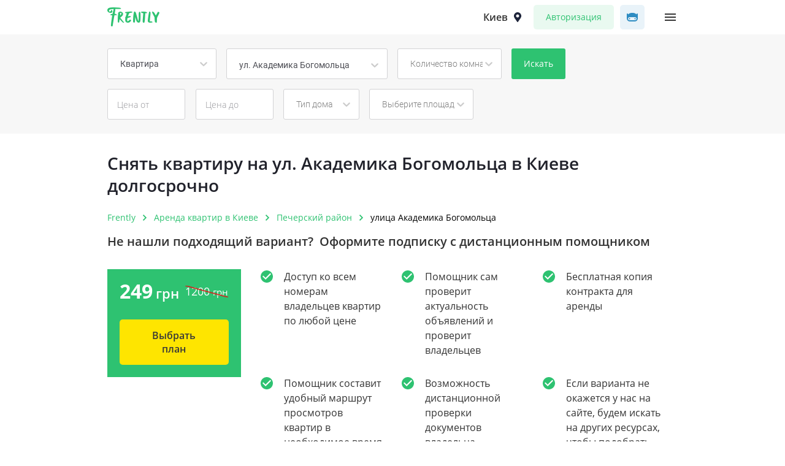

--- FILE ---
content_type: text/html; charset=UTF-8
request_url: https://befrently.com/%D0%B0%D1%80%D0%B5%D0%BD%D0%B4%D0%B0-%D0%BA%D0%B2%D0%B0%D1%80%D1%82%D0%B8%D1%80-%D0%B2-%D0%BA%D0%B8%D0%B5%D0%B2%D0%B5-%D1%83%D0%BB%D0%B8%D1%86%D0%B0-%D0%B0%D0%BA%D0%B0%D0%B4%D0%B5%D0%BC%D0%B8%D0%BA%D0%B0-%D0%B1%D0%BE%D0%B3%D0%BE%D0%BC%D0%BE%D0%BB%D1%8C%D1%86%D0%B0
body_size: 10287
content:
<!DOCTYPE html>
<html lang="ru">
<head>
    <link rel="shortcut icon" href="/favicon.ico" type="image/x-icon"/>
    <meta charset="UTF-8">
    <meta http-equiv="X-UA-Compatible" content="IE=edge">
    <meta name="viewport" content="width=device-width, initial-scale=1">
    <meta name="google-site-verification" content="Cl0YMRI2HvYCuJrjJ7cCMExLr2lvjuaxQei1pD69afw"/>
    
    <title>Снять квартиру долгосрочно —— улица Академика Богомольца в Киеве | Frently</title>    <meta name="description" content="Frently поможет снять квартиру в Киеве, Печерский район, улица Академика Богомольца быстро и без посредников. Заходи и рассматривай объявления только от проверенных владельцев. ✔">        
    <link href="/css/main.css" rel="stylesheet"></head>
<body class="l-page">
<div class="l-wrap">
    <div class="header-wrap">
    <header class="header">
        <div class="l-container">
            <div class="header__inner">
                <div class="header__logo-box">
                    <a href="/" class="header__logo">Frently</a>
                    <!--                    <div class="header__quote">Умный сервис по подбору комфортного жилья от владельцев</div>-->
                    <div class="header__quote">Квартиры без риелторов</div>
                    <div class="header__mobile-subtitle">Квартиры без риелторов</div>
                </div>
                <div class="header__control-box">
                    <div class="header__choose-city" id="header-city-search"></div>
                    <!-- <a class="header__btn header__feedback" href="/blog">
                        <span>Блог</span>
                        <div class="badge-new">New</div>
                    </a> -->
                                            <button class="header__btn header__login l-btn l-btn--secondary show-modal"
                                data-id="modal-register">Авторизация
                        </button>
                        <!-- <div class="header__btn header__signup">
                            <button class="l-btn show-modal anal-registration-button" data-id="modal-register">
                                Зарегистрироваться
                            </button>
                        </div> -->
                    
                    <a href="https://t.me/Frently_bot" class="btn-telegram-bot">
                        <i class="telegram-bot-ic"></i>
                        <span>Telegram-бот</span>
                    </a>

                                                                                                    <div class="popup-wrap">
                        <div class="header__menu js-header-menu-button">
                                                        <img class="lazy" alt="Burger menu" data-original="/img/svg/burger-menu.svg">                        </div>
                                                    <div class="popup js-header-popup">
                                <div class="popup-menu js-header-popup-menu a-arrow-white">
                                    <div class="popup-menu__mobile-header">
                                        <div class="popup-menu__mobile-header-logo">Frently</div>
                                        <img class="js-header-popup-close" src="/img/svg/close.svg" alt="close">
                                    </div>
                                    <div class="popup-menu__content-wrap">
                                        <ul class="popup-menu__list">
                                            <li class="popup-menu__list-item">
                                                <a href="/аренда-квартир-в-киеве">Начать поиск квартиры</a>
                                            </li>
                                            <li class="popup-menu__list-item popup-menu__list-item--bold">
                                                <a href="/for-landlords">Для
                                                    Арендодателей</a>
                                            </li>
                                            <li class="popup-menu__list-item popup-menu__list-item--bold">
                                                <a href="/for-tenants">Для
                                                    Арендаторов</a>
                                            </li>
                                            <li class="popup-menu__list-item popup-menu__list-item--bold">
                                                <a href="/reviews">Отзывы</a>
                                            </li>
                                            <li class="popup-menu__list-item popup-menu__list-item--bold">
                                                    <span>
                                                        <a href="/blog">Блог</a>
                                                    </span>
                                                <div class="badge-new">New</div>
                                            </li>
                                            <li class="popup-menu__list-item">
                                                <a href="/about-us">О Frently</a>
                                            </li>
                                        </ul>
                                    </div>
                                    <!-- <button class="popup-menu__btn l-btn l-btn--secondary show-modal"
                                            data-id="modal-entry">Войти
                                    </button> -->
                                    <!-- <button class="popup-menu__btn l-btn show-modal" data-id="modal-register"
                                            data-type="TYPE_TENANT">
                                        Зарегистрироваться
                                    </button> -->
                                    <button class="popup-menu__btn l-btn l-btn--secondary show-modal" data-id="modal-register"
                                            data-type="TYPE_TENANT">
                                        Авторизация
                                    </button>
                                </div>
                            </div>
                                            </div>
                </div>
            </div>
        </div>
        
        <script src="https://cdn.jsdelivr.net/npm/js-cookie@rc/dist/js.cookie.min.js"></script>
        <script type="text/javascript">
            (function(e,t){var n=e.amplitude||{_q:[],_iq:{}};var r=t.createElement("script")
            ;r.type="text/javascript"
            ;r.integrity="sha384-u0hlTAJ1tNefeBKwiBNwB4CkHZ1ck4ajx/pKmwWtc+IufKJiCQZ+WjJIi+7C6Ntm"
            ;r.crossOrigin="anonymous";r.async=true
            ;r.src="https://cdn.amplitude.com/libs/amplitude-8.1.0-min.gz.js"
            ;r.onload=function(){if(!e.amplitude.runQueuedFunctions){
                console.log("[Amplitude] Error: could not load SDK")}}
            ;var i=t.getElementsByTagName("script")[0];i.parentNode.insertBefore(r,i)
            ;function s(e,t){e.prototype[t]=function(){
                this._q.push([t].concat(Array.prototype.slice.call(arguments,0)));return this}}
                var o=function(){this._q=[];return this}
                ;var a=["add","append","clearAll","prepend","set","setOnce","unset","preInsert","postInsert","remove"]
                ;for(var c=0;c<a.length;c++){s(o,a[c])}n.Identify=o;var u=function(){this._q=[]
                    ;return this}
                ;var l=["setProductId","setQuantity","setPrice","setRevenueType","setEventProperties"]
                ;for(var p=0;p<l.length;p++){s(u,l[p])}n.Revenue=u
                ;var d=["init","logEvent","logRevenue","setUserId","setUserProperties","setOptOut","setVersionName","setDomain","setDeviceId","enableTracking","setGlobalUserProperties","identify","clearUserProperties","setGroup","logRevenueV2","regenerateDeviceId","groupIdentify","onInit","logEventWithTimestamp","logEventWithGroups","setSessionId","resetSessionId"]
                ;function v(e){function t(t){e[t]=function(){
                    e._q.push([t].concat(Array.prototype.slice.call(arguments,0)))}}
                    for(var n=0;n<d.length;n++){t(d[n])}}v(n);n.getInstance=function(e){
                    e=(!e||e.length===0?"$default_instance":e).toLowerCase()
                    ;if(!Object.prototype.hasOwnProperty.call(n._iq,e)){n._iq[e]={_q:[]};v(n._iq[e])
                    }return n._iq[e]};e.amplitude=n})(window,document);

            amplitude.getInstance().init("510251d1d65bb645c2c07c8e48a367e4", null, {
                includeReferrer : true,
                includeGclid : true,
                includeUtm : true
            });

            // если есть eneter the web site в куки на 24 часа
            // ставим ретурт в сайт на 1 час.
            var in1day = new Date(new Date().getTime() + 24 * 60 * 60 * 1000);
            var in1hour = new Date(new Date().getTime() + 60 * 60 * 1000);

            var enterTheWebSite = Cookies.get("enter-the-website");
            var returnTheWebSite = Cookies.get("return-the-web-site");

            var identify = new amplitude.Identify()
                .set('user_id', '')
                .set('includeReferrer', true)
                // .set('includeUtm', true)
                // .set('includeGclid', true)
                .set('user_type', '')
                .set('bot_connected', 'No')
                .set('registered', 'No')
                .set('plans_number', '')
                .set('flat_added', '0')
                .set('numbers_opened', '')
                .set('subs_bought_t', 'No')
                .set('subs_type_t', '')
                .set('plans_number', '0');


            if (enterTheWebSite === undefined) {
                amplitude.getInstance().identify(identify);
                amplitude.getInstance().logEvent('enter-the-website');
                Cookies.set("enter-the-website", true, { expires: in1day });
                Cookies.set("return-the-web-site", true, { expires: in1hour });
            }

            if (enterTheWebSite !== undefined && returnTheWebSite === undefined) {
                amplitude.getInstance().identify(identify);
                amplitude.getInstance().logEvent('return-the-web-site');
                Cookies.set("return-the-web-site", true, { expires: in1hour });
            }
        </script>
    </header>
</div>    <div class="l-filters-main" id="filters-main"></div>
<section class="flt-list">
            <div class="l-container">
            <div class="nav-line nav-line--mobile">
                <div class="nav-line__inner">
                    <ul class="breadcrumb"><li><a href="/">Frently</a></li>
<li><a href="/%D0%B0%D1%80%D0%B5%D0%BD%D0%B4%D0%B0-%D0%BA%D0%B2%D0%B0%D1%80%D1%82%D0%B8%D1%80-%D0%B2-%D0%BA%D0%B8%D0%B5%D0%B2%D0%B5">Аренда квартир в Киеве</a></li>
<li><a href="/%D0%B0%D1%80%D0%B5%D0%BD%D0%B4%D0%B0-%D0%BA%D0%B2%D0%B0%D1%80%D1%82%D0%B8%D1%80-%D0%B2-%D0%BA%D0%B8%D0%B5%D0%B2%D0%B5-%D0%BF%D0%B5%D1%87%D0%B5%D1%80%D1%81%D0%BA%D0%B8%D0%B9-%D1%80%D0%B0%D0%B9%D0%BE%D0%BD">Печерский район</a></li>
<li class="active">улица Академика Богомольца</li>
</ul>                </div>
            </div>
            <h1 class="l-title">Снять квартиру на ул. Академика Богомольца в Киеве долгосрочно</h1>
            <div class="nav-line">
                <div class="nav-line__inner">
                    <ul class="breadcrumb"><li><a href="/">Frently</a></li>
<li><a href="/%D0%B0%D1%80%D0%B5%D0%BD%D0%B4%D0%B0-%D0%BA%D0%B2%D0%B0%D1%80%D1%82%D0%B8%D1%80-%D0%B2-%D0%BA%D0%B8%D0%B5%D0%B2%D0%B5">Аренда квартир в Киеве</a></li>
<li><a href="/%D0%B0%D1%80%D0%B5%D0%BD%D0%B4%D0%B0-%D0%BA%D0%B2%D0%B0%D1%80%D1%82%D0%B8%D1%80-%D0%B2-%D0%BA%D0%B8%D0%B5%D0%B2%D0%B5-%D0%BF%D0%B5%D1%87%D0%B5%D1%80%D1%81%D0%BA%D0%B8%D0%B9-%D1%80%D0%B0%D0%B9%D0%BE%D0%BD">Печерский район</a></li>
<li class="active">улица Академика Богомольца</li>
</ul>                </div>
            </div>
            <div class="flt-list__inner">
                <div class="a-subtitle">Не нашли подходящий вариант? &nbsp;<span>Оформите подписку с дистанционным помощником</span></div>
<div class="subscribe_wrap">
    <div class="subscribe_btn">
        <div class="subscribe_btn__wrap">
            <div class="sub-plan--header--price__cost">
                <p class="a-actual">249<sub>грн</sub></p>
                <p class="a-oldprice">1200<sub>грн</sub></p>
            </div>
            <button class="l-btn show-modal anal-registration-button" data-id="modal-register">Выбрать план</button>        </div>
    </div>
    <div class="subscribe_advantages">
        <div class="sub-plan--advantages subscribe_advantages_element">
            <div class="sub-plan--advantages__check">
                <svg width="24" height="24" viewBox="0 0 24 24" fill="red"
                     xmlns="http://www.w3.org/2000/svg">
                    <path class="check-bg" fill-rule="evenodd" clip-rule="evenodd"
                          d="M2 12C2 6.48 6.48 2 12 2C17.52 2 22 6.48 22 12C22 17.52 17.52 22 12 22C6.48 22 2 17.52 2 12ZM5 12L10 17L19 8L17.59 6.58L10 14.17L6.41 10.59L5 12Z"/>
                    <mask id="mask0" mask-type="alpha" maskUnits="userSpaceOnUse" x="2" y="2" width="20" height="20">
                        <path class="check-line" fill-rule="evenodd" clip-rule="evenodd"
                              d="M2 12C2 6.48 6.48 2 12 2C17.52 2 22 6.48 22 12C22 17.52 17.52 22 12 22C6.48 22 2 17.52 2 12ZM5 12L10 17L19 8L17.59 6.58L10 14.17L6.41 10.59L5 12Z"/>
                    </mask>
                    <path class="check-mobile"
                          d="M9.00039 16.2L4.80039 12L3.40039 13.4L9.00039 19L21.0004 6.99998L19.6004 5.59998L9.00039 16.2Z"
                          fill="#14BD1B"/>
                    <mask id="mask0" mask-type="alpha" maskUnits="userSpaceOnUse" x="3" y="5" width="19" height="14">
                        <path d="M9.00039 16.2L4.80039 12L3.40039 13.4L9.00039 19L21.0004 6.99998L19.6004 5.59998L9.00039 16.2Z"
                              fill="white"/>
                    </mask>
                </svg>

            </div>
            <div class="sub-plan--advantages__desc">
                <p class="a-description">Доступ ко всем номерам владельцев квартир по любой цене</p>
            </div>
        </div>
        <div class="sub-plan--advantages subscribe_advantages_element">
            <div class="sub-plan--advantages__check">
                <svg width="24" height="24" viewBox="0 0 24 24" fill="red"
                     xmlns="http://www.w3.org/2000/svg">
                    <path class="check-bg" fill-rule="evenodd" clip-rule="evenodd"
                          d="M2 12C2 6.48 6.48 2 12 2C17.52 2 22 6.48 22 12C22 17.52 17.52 22 12 22C6.48 22 2 17.52 2 12ZM5 12L10 17L19 8L17.59 6.58L10 14.17L6.41 10.59L5 12Z"/>
                    <mask id="mask0" mask-type="alpha" maskUnits="userSpaceOnUse" x="2" y="2" width="20" height="20">
                        <path class="check-line" fill-rule="evenodd" clip-rule="evenodd"
                              d="M2 12C2 6.48 6.48 2 12 2C17.52 2 22 6.48 22 12C22 17.52 17.52 22 12 22C6.48 22 2 17.52 2 12ZM5 12L10 17L19 8L17.59 6.58L10 14.17L6.41 10.59L5 12Z"/>
                    </mask>
                    <path class="check-mobile"
                          d="M9.00039 16.2L4.80039 12L3.40039 13.4L9.00039 19L21.0004 6.99998L19.6004 5.59998L9.00039 16.2Z"
                          fill="#14BD1B"/>
                    <mask id="mask0" mask-type="alpha" maskUnits="userSpaceOnUse" x="3" y="5" width="19" height="14">
                        <path d="M9.00039 16.2L4.80039 12L3.40039 13.4L9.00039 19L21.0004 6.99998L19.6004 5.59998L9.00039 16.2Z"
                              fill="white"/>
                    </mask>
                </svg>

            </div>
            <div class="sub-plan--advantages__desc">
                <p class="a-description">Помощник сам проверит актуальность объявлений и проверит владельцев</p>
            </div>
        </div>
        <div class="sub-plan--advantages subscribe_advantages_element">
            <div class="sub-plan--advantages__check">
                <svg width="24" height="24" viewBox="0 0 24 24" fill="red"
                     xmlns="http://www.w3.org/2000/svg">
                    <path class="check-bg" fill-rule="evenodd" clip-rule="evenodd"
                          d="M2 12C2 6.48 6.48 2 12 2C17.52 2 22 6.48 22 12C22 17.52 17.52 22 12 22C6.48 22 2 17.52 2 12ZM5 12L10 17L19 8L17.59 6.58L10 14.17L6.41 10.59L5 12Z"/>
                    <mask id="mask0" mask-type="alpha" maskUnits="userSpaceOnUse" x="2" y="2" width="20" height="20">
                        <path class="check-line" fill-rule="evenodd" clip-rule="evenodd"
                              d="M2 12C2 6.48 6.48 2 12 2C17.52 2 22 6.48 22 12C22 17.52 17.52 22 12 22C6.48 22 2 17.52 2 12ZM5 12L10 17L19 8L17.59 6.58L10 14.17L6.41 10.59L5 12Z"/>
                    </mask>
                    <path class="check-mobile"
                          d="M9.00039 16.2L4.80039 12L3.40039 13.4L9.00039 19L21.0004 6.99998L19.6004 5.59998L9.00039 16.2Z"
                          fill="#14BD1B"/>
                    <mask id="mask0" mask-type="alpha" maskUnits="userSpaceOnUse" x="3" y="5" width="19" height="14">
                        <path d="M9.00039 16.2L4.80039 12L3.40039 13.4L9.00039 19L21.0004 6.99998L19.6004 5.59998L9.00039 16.2Z"
                              fill="white"/>
                    </mask>
                </svg>

            </div>
            <div class="sub-plan--advantages__desc">
                <p class="a-description">Бесплатная копия контракта для аренды</p>
            </div>
        </div>
        <div class="sub-plan--advantages subscribe_advantages_element">
            <div class="sub-plan--advantages__check">
                <svg width="24" height="24" viewBox="0 0 24 24" fill="red"
                     xmlns="http://www.w3.org/2000/svg">
                    <path class="check-bg" fill-rule="evenodd" clip-rule="evenodd"
                          d="M2 12C2 6.48 6.48 2 12 2C17.52 2 22 6.48 22 12C22 17.52 17.52 22 12 22C6.48 22 2 17.52 2 12ZM5 12L10 17L19 8L17.59 6.58L10 14.17L6.41 10.59L5 12Z"/>
                    <mask id="mask0" mask-type="alpha" maskUnits="userSpaceOnUse" x="2" y="2" width="20" height="20">
                        <path class="check-line" fill-rule="evenodd" clip-rule="evenodd"
                              d="M2 12C2 6.48 6.48 2 12 2C17.52 2 22 6.48 22 12C22 17.52 17.52 22 12 22C6.48 22 2 17.52 2 12ZM5 12L10 17L19 8L17.59 6.58L10 14.17L6.41 10.59L5 12Z"/>
                    </mask>
                    <path class="check-mobile"
                          d="M9.00039 16.2L4.80039 12L3.40039 13.4L9.00039 19L21.0004 6.99998L19.6004 5.59998L9.00039 16.2Z"
                          fill="#14BD1B"/>
                    <mask id="mask0" mask-type="alpha" maskUnits="userSpaceOnUse" x="3" y="5" width="19" height="14">
                        <path d="M9.00039 16.2L4.80039 12L3.40039 13.4L9.00039 19L21.0004 6.99998L19.6004 5.59998L9.00039 16.2Z"
                              fill="white"/>
                    </mask>
                </svg>

            </div>
            <div class="sub-plan--advantages__desc">
                <p class="a-description">Помощник составит удобный маршрут просмотров квартир в необходимое время</p>
            </div>
        </div>
        <div class="sub-plan--advantages subscribe_advantages_element">
            <div class="sub-plan--advantages__check">
                <svg width="24" height="24" viewBox="0 0 24 24" fill="red"
                     xmlns="http://www.w3.org/2000/svg">
                    <path class="check-bg" fill-rule="evenodd" clip-rule="evenodd"
                          d="M2 12C2 6.48 6.48 2 12 2C17.52 2 22 6.48 22 12C22 17.52 17.52 22 12 22C6.48 22 2 17.52 2 12ZM5 12L10 17L19 8L17.59 6.58L10 14.17L6.41 10.59L5 12Z"/>
                    <mask id="mask0" mask-type="alpha" maskUnits="userSpaceOnUse" x="2" y="2" width="20" height="20">
                        <path class="check-line" fill-rule="evenodd" clip-rule="evenodd"
                              d="M2 12C2 6.48 6.48 2 12 2C17.52 2 22 6.48 22 12C22 17.52 17.52 22 12 22C6.48 22 2 17.52 2 12ZM5 12L10 17L19 8L17.59 6.58L10 14.17L6.41 10.59L5 12Z"/>
                    </mask>
                    <path class="check-mobile"
                          d="M9.00039 16.2L4.80039 12L3.40039 13.4L9.00039 19L21.0004 6.99998L19.6004 5.59998L9.00039 16.2Z"
                          fill="#14BD1B"/>
                    <mask id="mask0" mask-type="alpha" maskUnits="userSpaceOnUse" x="3" y="5" width="19" height="14">
                        <path d="M9.00039 16.2L4.80039 12L3.40039 13.4L9.00039 19L21.0004 6.99998L19.6004 5.59998L9.00039 16.2Z"
                              fill="white"/>
                    </mask>
                </svg>

            </div>
            <div class="sub-plan--advantages__desc">
                <p class="a-description">Возможность дистанционной проверки документов владельца</p>
            </div>
        </div>
        <div class="sub-plan--advantages subscribe_advantages_element">
            <div class="sub-plan--advantages__check">
                <svg width="24" height="24" viewBox="0 0 24 24" fill="red"
                     xmlns="http://www.w3.org/2000/svg">
                    <path class="check-bg" fill-rule="evenodd" clip-rule="evenodd"
                          d="M2 12C2 6.48 6.48 2 12 2C17.52 2 22 6.48 22 12C22 17.52 17.52 22 12 22C6.48 22 2 17.52 2 12ZM5 12L10 17L19 8L17.59 6.58L10 14.17L6.41 10.59L5 12Z"/>
                    <mask id="mask0" mask-type="alpha" maskUnits="userSpaceOnUse" x="2" y="2" width="20" height="20">
                        <path class="check-line" fill-rule="evenodd" clip-rule="evenodd"
                              d="M2 12C2 6.48 6.48 2 12 2C17.52 2 22 6.48 22 12C22 17.52 17.52 22 12 22C6.48 22 2 17.52 2 12ZM5 12L10 17L19 8L17.59 6.58L10 14.17L6.41 10.59L5 12Z"/>
                    </mask>
                    <path class="check-mobile"
                          d="M9.00039 16.2L4.80039 12L3.40039 13.4L9.00039 19L21.0004 6.99998L19.6004 5.59998L9.00039 16.2Z"
                          fill="#14BD1B"/>
                    <mask id="mask0" mask-type="alpha" maskUnits="userSpaceOnUse" x="3" y="5" width="19" height="14">
                        <path d="M9.00039 16.2L4.80039 12L3.40039 13.4L9.00039 19L21.0004 6.99998L19.6004 5.59998L9.00039 16.2Z"
                              fill="white"/>
                    </mask>
                </svg>

            </div>
            <div class="sub-plan--advantages__desc">
                <p class="a-description">Если варианта не окажется у нас на сайте, будем искать на других ресурсах, чтобы подобрать самый лучший вариант</p>
            </div>
        </div>
    </div>
</div>

                <div class="flt-list__links">
                    
                    <div class="flat-list__tag-header"><img src="/img/icons/light.svg" alt="light"><h3>Ближайшие улицы</h3></div><div class="flt-tags" data-max-tags="7" data-max-tags-mobile="4"><a class="flt-tags__item" href="/аренда-квартир-в-киеве-площадь-леси-украинки">площадь Леси Украинки</a><a class="flt-tags__item" href="/аренда-квартир-в-киеве-переулок-панаса-мирного">переулок Панаса Мирного</a><a class="flt-tags__item" href="/аренда-квартир-в-киеве-улица-евгения-коновальца">улица Евгения Коновальца</a><a class="flt-tags__item" href="/аренда-квартир-в-киеве-бульвар-леси-украинки">бульвар Леси Украинки</a><a class="flt-tags__item" href="/аренда-квартир-в-киеве-улица-лейпцигская">улица Лейпцигская</a><a class="flt-tags__item" href="/аренда-квартир-в-киеве-улица-николая-лескова">улица Николая Лескова</a><a class="flt-tags__item" href="/аренда-квартир-в-киеве-улица-михаила-драгомирова">улица Михаила Драгомирова</a><a class="flt-tags__item" href="/аренда-квартир-в-киеве-улица-шелковичная">улица Шелковичная</a></div>
                                    </div>
            </div>
        </div>
    </section>
<section class="crumbs-section">
    <div class="l-container">
        <div class="nav-line nav-line--mobile">
            <div class="nav-line__inner">
                <ul class="breadcrumb"><li><a href="/">Frently</a></li>
<li><a href="/%D0%B0%D1%80%D0%B5%D0%BD%D0%B4%D0%B0-%D0%BA%D0%B2%D0%B0%D1%80%D1%82%D0%B8%D1%80-%D0%B2-%D0%BA%D0%B8%D0%B5%D0%B2%D0%B5">Аренда квартир в Киеве</a></li>
<li><a href="/%D0%B0%D1%80%D0%B5%D0%BD%D0%B4%D0%B0-%D0%BA%D0%B2%D0%B0%D1%80%D1%82%D0%B8%D1%80-%D0%B2-%D0%BA%D0%B8%D0%B5%D0%B2%D0%B5-%D0%BF%D0%B5%D1%87%D0%B5%D1%80%D1%81%D0%BA%D0%B8%D0%B9-%D1%80%D0%B0%D0%B9%D0%BE%D0%BD">Печерский район</a></li>
<li class="active">улица Академика Богомольца</li>
</ul>            </div>
        </div>
    </div>
</section>
<section class="text-sec text-sec--no-max">
                </section>

<div class="telegram-bot-wrap">
    <div class="l-container">
        <div class="flex-line">
            <div class="flex-cell">

                <section class='cta'><div class='l-container cta__container'><div class='cta__background'> <img class="lazy" data-original="/img/cta.png"> <p class='cta__title'>Начните сдавать жилье с Frently</p><button class='l-btn cta__btn show-modal' data-id='modal-register'>Начните сдавать жилье с Frently</button></div></div></section>
            </div>
            <div class="flex-cell">
                <div class="telegram-bot-box">
                    <h2>Переходи в Telegram-бот и подписывайся на рассылку квартир</h2>
                    <div class="bot-img"><img src="/img/svg/bot.svg" alt="telegram bot"></div>
                    <div class="btn-wrap">
                        <a href="https://t.me/Frently_bot" class="l-btn">Открыть в Telegram</a>
                    </div>
                </div>
            </div>
        </div>
    </div>
</div>

<div class="bot-modal">
    <div class="bot-modal-inner">
        <div class="bot-modal-top">
            <a href="/" class="header__logo">Frently</a>
        </div>

        <div class="bot-modal-middle">
            <div class="subscr-success"><img src="/img/svg/subscr-success.svg" alt="Подписка успешно оформлена"></div>
            <h3>Ваша подписка на пакет “Базовый” успешно оформлена</h3>
        </div>
        
        <div class="bot-modal-bottom">
            <a href="" class="l-btn btn-green">Вернуться на квартиру</a>
            <a href="https://t.me/Frently_bot" class="btn-telegram-bot">
                <i class="telegram-bot-ic"></i>
                <span>Настроить Telegram-бот</span>
            </a>
        </div>
    </div>
</div>


<script type="application/ld+json">{"@context":"https:\/\/schema.org","@type":"BreadcrumbList","itemListElement":[{"@type":"ListItem","name":"Главная","item":"https:\/\/befrently.com\/","position":1},{"@type":"ListItem","name":"Аренда квартир в Киеве","item":"https:\/\/befrently.com\/%D0%B0%D1%80%D0%B5%D0%BD%D0%B4%D0%B0-%D0%BA%D0%B2%D0%B0%D1%80%D1%82%D0%B8%D1%80-%D0%B2-%D0%BA%D0%B8%D0%B5%D0%B2%D0%B5","position":2},{"@type":"ListItem","name":"Печерский район","item":"https:\/\/befrently.com\/%D0%B0%D1%80%D0%B5%D0%BD%D0%B4%D0%B0-%D0%BA%D0%B2%D0%B0%D1%80%D1%82%D0%B8%D1%80-%D0%B2-%D0%BA%D0%B8%D0%B5%D0%B2%D0%B5-%D0%BF%D0%B5%D1%87%D0%B5%D1%80%D1%81%D0%BA%D0%B8%D0%B9-%D1%80%D0%B0%D0%B9%D0%BE%D0%BD","position":3},{"@type":"ListItem","name":"улица Академика Богомольца","position":4}]}</script>        <div class="reg-wrap mod-wrap reg-modal-new" id="modal-register">
        <div class="reg mod">
            <div class="mod__close-icon mod__close-icon--sign"><img src="/img/svg/close.svg"/></div>
            <div class="reg__inner">
                <div class="reg__body">
                    <p class="reg__title">Войдите или зарегистрируйтесь</p>

                    <div class="reg-step-1 ">
                        <form class="reg-new-form">
                            <div class="reg-form__types">
                                <div class="reg-form__types">
                                    <div class="switch-types">
                                        <div class="switch-types__item">
                                            <input class="switch-types__input" name="registration-user-type"
                                                   id="tenant-registration-user-type-" type="radio"
                                                   value="2">
                                            <label class="switch-types__label" for="tenant-registration-user-type-">
                                                <i class="check-ic"></i>
                                                <span>Ищу жилье</span>
                                            </label>
                                        </div>
                                        <div class="switch-types__item">
                                            <input class="switch-types__input" name="registration-user-type"
                                                   id="landlord-registration-user-type" type="radio" checked
                                                   value="1">
                                            <label class="switch-types__label" for="landlord-registration-user-type">
                                                <i class="check-ic"></i>
                                                <span>Сдаю жилье</span>
                                            </label>
                                        </div>
                                    </div>
                                </div>
                            </div>

                            <div class="reg-form__fields">
                                <div class="reg-form__field">
                                    <div class="ui-form-field js-ui-form-field-mobile" data-label="Телефон" data-placeholder="+38">
                                        <label class="ui-form-field__label">Телефон</label>
                                        <input id="reg-phone-input" class="ui-input ui-input--telephone" placeholder="+38" name="AuthForm[phone]">
                                        <p class="ui-form-field__bottom-placeholder"></p>
                                    </div>
                                </div>
                            </div>

                            <div class="reg-form__footer">
                                <div class="reg-auth-footer">
                                    <div class="reg-auth-footer__button">
                                        <a class="ui-button ui-button--solid send-reg"><span>Отправить код</span></a>
                                    </div>
                                </div>
                            </div>
                        </form>
                    </div>

                    <div class="reg-step-2 hidden">
                        <div class="reg-step-top-notice">Введите код из СМС, которое мы отправили на  номер <b class="phone-number">0631226311</b></div>
                        <div class="verification-fields">
                            <input class="ui-input code" type="number" name="AuthForm[code][]" pattern="/^-?\d+\.?\d*$/" onKeyPress="if(this.value.length==1) return false;" />
                            <input class="ui-input code" type="number" name="AuthForm[code][]" pattern="/^-?\d+\.?\d*$/" onKeyPress="if(this.value.length==1) return false;" />
                            <input class="ui-input code" type="number" name="AuthForm[code][]" pattern="/^-?\d+\.?\d*$/" onKeyPress="if(this.value.length==1) return false;" />
                            <input class="ui-input code" type="number" name="AuthForm[code][]" pattern="/^-?\d+\.?\d*$/" onKeyPress="if(this.value.length==1) return false;" />
                            
                            <p class="ui-form-field__bottom-placeholder"></p>
                        </div>

                        <div class="reg-step-bottom-notice">Не получили код? <span class="send-new-code">Отправить повторно</span></div>
                        <div class="reg-form__footer">
                            <div class="reg-auth-footer">
                                <div class="reg-auth-footer__button">
                                    <a class="ui-button ui-button--solid send-code"><span>Далее</span></a>
                                </div>
                            </div>
                        </div>

                        <div class="reg-step-go_back"><span>Изменить номер</span></div>
                    </div>

                </div>
            </div>
        </div>
    </div>
    
<div class="reg-wrap mod-wrap reg-modal-new" id="modal-attention">
    <div class="reg mod">
        <div class="mod__close-icon mod__close-icon--sign">
            <img src="/img/svg/close.svg"/>
        </div>
        <div class="reg__inner">
            <div class="reg__body">
                <p class="reg__title">Увага</p>

                <div class="reg-step-1">
                    <div class="reg-step-top-notice" style="text-align: justify">
                        <strong>Frently</strong> зараз не працює і всі квартири на сайті неактуальні.
                        В найближчі місяці точно не буде працювати. Вибачте за незручності!
                        <br><br>
                        Спробуйте пошукати на ЛУН/Bird, OLX і DOM.RIA з відповідними фільтрами.
                    </div>
                </div>
            </div>
        </div>
    </div>
</div>

    <div class="mod-wrap" id="payment-approve-popup-1">
                <div class="book-popup mod">
                    <div class="mod__close-icon mod__close-icon--sign"><img src="/img/icons/icon-close.png"/></div>
                    <div class="book-popup__inner">
                        <div class="book-popup__head">
                            <div class="book-popup__img"><img src="../../img/icons/money.svg"></div>
                            <h4 class="book-popup__title">Оплата пакета</h4>
                        </div>
                        <div class="book-popup__text">Вам нужно будет оплатить стоимость пакета после того, если снимете найденную на Frently квартиру.
                        </div>                        
                        <a class="book-popup__btn" href="/payments/set-plan/1">Хорошо</a>
                    </div>
                </div>
            </div><div class="mod-wrap" id="payment-approve-popup-2">
                <div class="book-popup mod">
                    <div class="mod__close-icon mod__close-icon--sign"><img src="/img/icons/icon-close.png"/></div>
                    <div class="book-popup__inner">
                        <div class="book-popup__head">
                            <div class="book-popup__img"><img src="../../img/icons/money.svg"></div>
                            <h4 class="book-popup__title">Оплата пакета</h4>
                        </div>
                        <div class="book-popup__text">Вам нужно будет оплатить стоимость пакета после того, если снимете найденную на Frently квартиру.
                        </div>                        
                        <a class="book-popup__btn" href="/payments/set-plan/2">Хорошо</a>
                    </div>
                </div>
            </div><div class="mod-wrap" id="payment-approve-popup-3">
                <div class="book-popup mod">
                    <div class="mod__close-icon mod__close-icon--sign"><img src="/img/icons/icon-close.png"/></div>
                    <div class="book-popup__inner">
                        <div class="book-popup__head">
                            <div class="book-popup__img"><img src="../../img/icons/money.svg"></div>
                            <h4 class="book-popup__title">Оплата пакета</h4>
                        </div>
                        <div class="book-popup__text">Вам нужно будет оплатить стоимость пакета после того, если снимете найденную на Frently квартиру.
                        </div>                        
                        <a class="book-popup__btn" href="/payments/set-plan/3">Хорошо</a>
                    </div>
                </div>
            </div>
    <!--        --><?//= \frontend\widgets\common\subscribe\SubscribeWidget::callButton(); ?>
<!--        --><?//= \frontend\widgets\common\subscribe\SubscribeWidget::widget(); ?>
    
    <footer class="footer">
    <div class="l-container">
        <div class="footer__inner">
            <div class="footer__logo">
                <div class="footer__logo-wrap">
                    <img class="" src="../img/logo/frently-logo.svg" alt="logo">
                </div>
                <div class="footer-arrowToTop">
                    <img src="../../img/arrowToTop.svg" alt="arrow">
                </div>
            </div>

            <div class="footer__main">
                <img class="" src="../img/logo/visa-logo.svg" alt="logo">
            </div>
            <div class="footer__nav">
                <div class="footer__nav-col">
                    <a class="footer__nav-item" href="/for-landlords">Для
                        арендодателей</a>
                    <a class="footer__nav-item" href="/for-tenants">Для
                        арендаторов</a>
                    <a class="footer__nav-item" href="/feedback">Написать нам</a>
                    <a class="footer__nav-item footer__nav-item--review"
                       href="/reviews">
                        Отзывы
                    </a>
                    <a class="footer__nav-item footer__nav-item--review"
                       href="/blog">
                        Блог
                        <!--                        <div class="badge-new">New</div>-->
                    </a>
                </div>
                <div class="footer__nav-col">
                    <a class="footer__nav-item footer__nav-item--review"
                       href="/phone/search">Проверка номеров</a>
                    <a class="footer__nav-item footer__nav-item--review"
                       href="/statistics">Статистика аренды</a>
                    <a class="footer__nav-item footer__nav-item--review"
                       href="/city/list-no-index">Список городов</a>
                </div>
                <div class="footer__nav-col">
                    <a class="footer__nav-item"
                       href="/аренда-однокомнатные-квартиры-в-киеве">Снять
                        однокомнатную квартиру</a>
                    <a class="footer__nav-item"
                       href="/аренда-двухкомнатные-квартиры-в-киеве">Снять
                        двухкомнатную квартиру</a>
                    <a class="footer__nav-item"
                       href="/аренда-трехкомнатные-квартиры-в-киеве">Снять
                        трехкомнатную квартиру</a>
                </div>
                <div class="footer__nav-col">
                    <a class="footer__nav-item" href="/аренда-комнат-в-киеве">Аренда
                        комнат</a>
                    <a class="footer__nav-item" href="/аренда-квартир-в-вышгороде">Аренда
                        Вышгород</a>
                    <a class="footer__nav-item" href="/аренда-квартир-в-ирпене">Аренда
                        Ирпень</a>
                </div>
            </div>

        </div>

    </div>
        <div class="footer-bottom">
        <div class="l-container">
            <div class="footer-bottom__inner">
                <div class="footer-bottom__right">
                    <a href="tel:+380637046700" class="phone">+38 063 818 21 34</a>
                    <a href="" class="email a-mail">hello@befrently.com</a>
                    <div class="social">
                        <a href="https://www.facebook.com/befrently/">
                            <svg width="24" height="24" viewBox="0 0 24 24" fill="none"
                                 xmlns="http://www.w3.org/2000/svg">
                                <path d="M23.998 12C23.998 5.372 18.626 0 11.999 0C5.372 0 0 5.372 0 12C0 17.988 4.388 22.952 10.124 23.852V15.468H7.078V11.999H10.124V9.356C10.124 6.348 11.916 4.687 14.656 4.687C15.969 4.687 17.342 4.921 17.342 4.921V7.874H15.83C14.34 7.874 13.875 8.799 13.875 9.748V12H17.203L16.671 15.469H13.875V23.853C19.611 22.953 23.999 17.989 23.999 12H23.998Z"
                                      fill="#282828"/>
                            </svg>
                        </a>
                        <a class="user-clicked-on-frently-bot" href="https://t.me/Frently_bot">
                            <svg width="24" height="24" viewBox="0 0 24 24" fill="none"
                                 xmlns="http://www.w3.org/2000/svg">
                                <path d="M12 24C18.6274 24 24 18.6274 24 12C24 5.37258 18.6274 0 12 0C5.37258 0 0 5.37258 0 12C0 18.6274 5.37258 24 12 24Z"
                                      fill="#202020"/>
                                <path d="M4.69844 10.954L18.001 6.0599C18.6184 5.84706 19.1576 6.20362 18.9576 7.09446L18.9587 7.09336L16.6937 17.2755C16.5259 17.9974 16.0763 18.1729 15.4474 17.8328L11.9982 15.4072L10.3345 16.9365C10.1505 17.1121 9.99532 17.2602 9.6389 17.2602L9.8838 13.9107L16.2764 8.40001C16.5546 8.16633 16.2143 8.03467 15.8475 8.26726L7.94762 13.0133L4.54207 11.9996C3.80279 11.7758 3.78669 11.2941 4.69844 10.954Z"
                                      fill="white"/>
                            </svg>
                        </a>
                        <!--						<a href="/">-->
                        <!--							<svg width="24" height="24" viewBox="0 0 24 24" fill="none" xmlns="http://www.w3.org/2000/svg">-->
                        <!--								<path d="M12 24C18.6274 24 24 18.6274 24 12C24 5.37258 18.6274 0 12 0C5.37258 0 0 5.37258 0 12C0 18.6274 5.37258 24 12 24Z" fill="#282828"/>-->
                        <!--								<path d="M3 13.6154C3 13.044 3 12.7583 3.0146 12.517C3.25885 8.47902 6.47902 5.25885 10.517 5.0146C10.7583 5 11.044 5 11.6154 5H12.3846C12.956 5 13.2417 5 13.483 5.0146C17.521 5.25885 20.7412 8.47902 20.9854 12.517C21 12.7583 21 13.044 21 13.6154C21 13.9725 21 14.1511 20.9909 14.3019C20.8382 16.8256 18.8256 18.8382 16.3019 18.9909C16.1511 19 15.9725 19 15.6154 19H8.38462C8.02748 19 7.84892 19 7.69811 18.9909C5.17439 18.8382 3.16178 16.8256 3.00912 14.3019C3 14.1511 3 13.9725 3 13.6154Z" fill="white"/>-->
                        <!--								<path d="M5 14.5C5 13.1193 6.11929 12 7.5 12H16.5C17.8807 12 19 13.1193 19 14.5C19 15.8807 17.8807 17 16.5 17H7.5C6.11929 17 5 15.8807 5 14.5Z" fill="#282828"/>-->
                        <!--								<path d="M6.5 14.5C6.5 13.9477 6.94772 13.5 7.5 13.5C8.05228 13.5 8.5 13.9477 8.5 14.5C8.5 15.0523 8.05228 15.5 7.5 15.5C6.94772 15.5 6.5 15.0523 6.5 14.5Z" fill="white"/>-->
                        <!--								<path d="M3 7C3 6.44772 3.44772 6 4 6C4.55228 6 5 6.44772 5 7V14C5 14.5523 4.55228 15 4 15C3.44772 15 3 14.5523 3 14V7Z" fill="white"/>-->
                        <!--								<path d="M15.5 14.5C15.5 13.9477 15.9477 13.5 16.5 13.5C17.0523 13.5 17.5 13.9477 17.5 14.5C17.5 15.0523 17.0523 15.5 16.5 15.5C15.9477 15.5 15.5 15.0523 15.5 14.5Z" fill="white"/>-->
                        <!--								<path d="M19 7C19 6.44772 19.4477 6 20 6C20.5523 6 21 6.44772 21 7V14C21 14.5523 20.5523 15 20 15C19.4477 15 19 14.5523 19 14V7Z" fill="white"/>-->
                        <!--							</svg>-->
                        <!--						</a>-->
                    </div>
                </div>
                <div class="footer-bottom__left">
                    <p class="coprt">© 2018-2021 "Frently". Все права защищены.</p>
                </div>
            </div>
        </div>
    </div>
</footer>


    <script type="application/ld+json">{"@context":"https:\/\/schema.org","@type":"LocalBusiness","name":"hello@befrently.com","email":"BeFrently","logo":"https:\/\/befrently.com\/img\/logo\/logo.png","image":"https:\/\/befrently.com\/img\/logo\/logo.png","priceRange":"99 - 999","telephone":"+380637046700","url":"http:\/\/befrently.com"}</script>
    <script async src="https://www.googletagmanager.com/gtag/js?id=UA-129911917-1"></script>
    <script>
        window.dataLayer = window.dataLayer || [];

        function gtag() {
            dataLayer.push(arguments);
        }

        gtag('js', new Date());

        gtag('config', 'UA-129911917-1');
    </script>
    <!-- Hotjar Tracking Code for https://befrently.com/ -->
    <script>
        (function (h, o, t, j, a, r) {
            h.hj = h.hj || function () {
                (h.hj.q = h.hj.q || []).push(arguments)
            };
            h._hjSettings = {hjid: 1261443, hjsv: 6};
            a = o.getElementsByTagName('head')[0];
            r = o.createElement('script');
            r.async = 1;
            r.src = t + h._hjSettings.hjid + j + h._hjSettings.hjsv;
            a.appendChild(r);
        })(window, document, 'https://static.hotjar.com/c/hotjar-', '.js?sv=');
    </script>
</div>

<script src="/assets/495d7ee4/jquery.min.js"></script>
<script src="/assets/2791045e/jquery.lazyload.js"></script>
<script src="/assets/960df410/yii.js"></script>
<script src="/libs/jquery.maskedinput.js"></script>
<script src="https://unpkg.com/masonry-layout@4/dist/masonry.pkgd.min.js"></script>
<script src="https://static.addtoany.com/menu/page.js"></script>
<script src="/libs/slick-carousel/slick/slick.min.js"></script>
<script src="/libs/perfect-scrollbar.min.js"></script>
<script src="/js/all.js"></script>
<script src="/js/bundle_index.js"></script>
<script>jQuery(function ($) {
$('img.lazy').lazyload({"failurelimit":10,"effect":"fadeIn"});
    function clearInputErrors() {
       $('input.ui-input').removeClass('ui-input--error');
       $('input.ui-form-field__bottom-placeholder').removeClass('ui-form-field__bottom-placeholder--error');
       $('.ui-form-field__bottom-placeholder').empty();
    }
    
    $(document).ready(function () {
        function send(route, data, formName, amplitudaEvents) {
            $.post(route, data, function (data) {
                var parsedData = jQuery.parseJSON(JSON.stringify(data));
                
                if (!jQuery.isEmptyObject(parsedData.error)) {
                    $.each(parsedData.error, function (key, value) {
                        var input = $("input[name='" + formName + "[" + key + "]']");
                        if (key == 'code') {
                            var input = $("input[name='" + formName + "[" + key + "][]']");                            
                        }
                        
                        input.addClass('ui-input--error');
                        input.next('p').addClass('ui-form-field__bottom-placeholder--error');
                        input.next('p').text(value);
                    });
                    
                    amplitude.getInstance().logEvent(amplitudaEvents.error);
                } else {
                    $('.reg-step-2').removeClass('hidden');
                    $('.reg-step-1').hide();
                    
                    amplitude.getInstance().logEvent(amplitudaEvents.success);
                    
                    if (parsedData.success.type === 'verify-code') {
                        var identify = new amplitude.Identify()
                                .set('user_id', parsedData.success.user)
                                .set('user_type', parsedData.success.userType)
                                .set('created_at', parsedData.success.created_at)
                                .set('cohort_day', parsedData.success.cohort_day)
                                .set('сohort week', parsedData.success.cohort_week)                                
                                .set('сohort_month', parsedData.success.cohort_month);
                        
                        amplitude.getInstance().identify(identify);
                        
                        if (parsedData.success.userType === 2) {
                            amplitude.getInstance().logEvent('tenant-success-registration');
                        }
                        
                        if (parsedData.success.userType === 1) {
                            amplitude.getInstance().logEvent('landlord-success-registration');
                        }
                        
                        
                        window.location.reload();                        
                    }
                }
            });
    }
    
    $('.send-new-code').on('click', function () {
        var code = [];
        $("input[name='AuthForm[code][]']").each(function() {
            code.push($(this).val());
        });
        
        var data = {
            '_csrf-frontend': $("input[name='_csrf-frontend']").val(),
            'phone': $("input[name='AuthForm[phone]']").val(),            
            'type' : $("input[name='registration-user-type']:checked").val(),
            'code' : Number(code.join(""))
        };
        
        var amplitudaEvents = {
            success : 'sms-code-success',
            error : 'sms-code-validation'
        } 
        
        clearInputErrors();
        send('/auth/new-code', data, 'AuthForm', amplitudaEvents);
        
        $('.reg-step-bottom-notice').remove();
    });
    
    $('.send-reg').on('click', function () {
        var data = {
            '_csrf-frontend': $("input[name='_csrf-frontend']").val(),
            'phone': $("input[name='AuthForm[phone]']").val(),            
            'type' : $("input[name='registration-user-type']:checked").val()
        };
        
        var amplitudaEvents = {
            success : 'mobile-number-entered-success',
            error : 'mobile-number-entered-validation'
        } 
        
        var phoneValue = $("input[name='AuthForm[phone]']").val();
        $('.phone-number').text(phoneValue);
        
        clearInputErrors();
        send('/auth/send-code', data, 'AuthForm', amplitudaEvents);
    });
    
    $('.send-code').on('click', function () {
        var code = [];
        $("input[name='AuthForm[code][]']").each(function() {
            code.push($(this).val());
        });

        var data = {
            '_csrf-frontend': $("input[name='_csrf-frontend']").val(),
            'phone': $("input[name='AuthForm[phone]']").val(),            
            'type' : $("input[name='registration-user-type']:checked").val(),
            'code' : Number(code.join(""))
        };
        
        var amplitudaEvents = {
            success : 'sms-code-success',
            error : 'sms-code-validation'
        } 
        
        clearInputErrors();
        send('/auth/auth', data, 'AuthForm', amplitudaEvents);
    })
    
    $('.reg-step-go_back span').on('click', function (){
        $('.reg-step-1').show();
        $('.reg-step-2').addClass('hidden');
    });
});

    $(document).ready(function () {
        $('.user-clicked-on-frently-bot').on('click', function() {
            var identify = new amplitude.Identify()                            
                            .set('user_id', '')
                            .set('user_type', '');
            
            amplitude.getInstance().identify(identify);
            amplitude.getInstance().logEvent('bot-click');
        });
    });
});</script></body>
</html>


--- FILE ---
content_type: text/css
request_url: https://befrently.com/css/main.css
body_size: 43375
content:
@charset "UTF-8";@import url(../../css/jquery.growl.css);@import url(../../css/perfect-scrollbar.css);@import url(../../libs/flexslider/flexslider.css);@import url(../../libs/slick-carousel/slick/slick.css);@import url(../../libs/slick-carousel/slick/slick-theme.css);a,abbr,acronym,address,applet,article,aside,audio,b,big,blockquote,body,canvas,caption,center,cite,code,dd,del,details,dfn,div,dl,dt,em,embed,fieldset,figcaption,figure,footer,form,h1,h2,h3,h4,h5,h6,header,hgroup,html,i,iframe,img,ins,kbd,label,legend,li,mark,menu,nav,object,ol,output,p,pre,q,ruby,s,samp,section,small,span,strike,strong,sub,summary,sup,table,tbody,td,tfoot,th,thead,time,tr,tt,u,ul,var,video{margin:0;padding:0;border:0;font:inherit;vertical-align:baseline}article,aside,details,figcaption,figure,footer,header,hgroup,menu,nav,section{display:block}body{line-height:1;min-width:320px}ol,ul{list-style:none}blockquote,q{quotes:none}blockquote:after,blockquote:before,q:after,q:before{content:none}table{border-collapse:collapse;border-spacing:0}a{text-decoration:none!important}a,a:hover{color:unset}*,.l-container,.phone-page .comments .comment{box-sizing:border-box}@font-face{font-family:"HelveticaNeueCyr";src:url(../fonts/HelveticaNeueCyr/HelveticaNeueCyr-Thin.otf);font-style:normal;font-weight:100}@font-face{font-family:"HelveticaNeueCyr";src:url(../fonts/HelveticaNeueCyr/HelveticaNeueCyr-Light.otf);font-style:normal;font-weight:300}@font-face{font-family:"HelveticaNeueCyr";src:url(../fonts/HelveticaNeueCyr/HelveticaNeueCyr-Roman.otf);font-style:normal;font-weight:400}@font-face{font-family:"HelveticaNeueCyr";src:url(../fonts/HelveticaNeueCyr/HelveticaNeueCyr-Medium.otf);font-style:normal;font-weight:500}@font-face{font-family:"HelveticaNeueCyr";src:url(../fonts/HelveticaNeueCyr/HelveticaNeueCyr-Bold.otf);font-style:normal;font-weight:700}@font-face{font-family:"HelveticaNeueCyr";src:url(../fonts/HelveticaNeueCyr/HelveticaNeueCyr-Black.otf);font-style:normal;font-weight:900}@font-face{font-family:"BlackGate";src:url(../fonts/BlackGate/BlackGate-Sans.otf) format("opentype");font-style:normal;font-weight:900}@font-face{font-family:"OpenSans";src:url(../fonts/OpenSans/OpenSans-Light.ttf) format("truetype");font-style:normal;font-weight:300}@font-face{font-family:"OpenSans";src:url(../fonts/OpenSans/OpenSans-Regular.ttf) format("truetype");font-style:normal;font-weight:400}@font-face{font-family:"OpenSans";src:url(../fonts/OpenSans/OpenSans-SemiBold.ttf) format("truetype");font-style:normal;font-weight:500}@font-face{font-family:"OpenSans";src:url(../fonts/OpenSans/OpenSans-Bold.ttf) format("truetype");font-style:normal;font-weight:700}@font-face{font-family:"OpenSans";src:url(../fonts/OpenSans/OpenSans-ExtraBold.ttf) format("truetype");font-style:normal;font-weight:900}@font-face{font-family:"Roboto";src:url(../fonts/Roboto/Roboto-Light.ttf) format("truetype");font-style:normal;font-weight:300}@font-face{font-family:"Roboto";src:url(../fonts/Roboto/Roboto-Regular.ttf) format("truetype");font-style:normal;font-weight:400}@font-face{font-family:"Roboto";src:url(../fonts/Roboto/Roboto-Medium.ttf) format("truetype");font-style:normal;font-weight:500}@font-face{font-family:"Roboto";src:url(../fonts/Roboto/Roboto-Bold.ttf) format("truetype");font-style:normal;font-weight:700}@font-face{font-family:"Roboto";src:url(../fonts/Roboto/Roboto-Black.ttf) format("truetype");font-style:normal;font-weight:900}.l-container{margin:0 auto;padding:0 5px}@media (min-width:320px){.l-container,.phone-page .comments .comment{width:100%;padding:0 20px}}@media (min-width:767px){.l-container,.phone-page .comments .comment{width:750px}}@media (min-width:1024px){.l-container,.phone-page .comments .comment{width:970px}}@media (min-width:1290px){.l-container,.phone-page .comments .comment{width:1280px}}html{font-size:7px}@media only screen and (min-width:480px){html{font-size:8px}}@media only screen and (min-width:767px){html{font-size:9px}}@media only screen and (min-width:1024px){html{font-size:10px}}.l-page{color:#333;font-family:"OpenSans",sans-serif;overflow-x:hidden}.l-page--modal-active{overflow:hidden}.l-title{font-family:"OpenSans",sans-serif;font-size:32px;font-weight:500;color:#21222b;text-align:center}.l-title--small{font-size:2.4rem}.l-title--left{text-align:left}@media only screen and (max-width:480px){.l-title{font-size:18px}}.l-subtitle{text-align:center;font-family:"OpenSans",sans-serif;font-size:2rem}.l-subtitle--left{text-align:left}.l-btn{display:inline-block;text-align:center;font-family:"OpenSans",sans-serif;font-weight:500;font-size:16px;padding:15px 40px;border:0;border-radius:5px;color:#383838;transition:background-color .175s,color .175s;background-color:#fee500}.l-btn svg{margin-right:10px}.l-btn:active,.l-btn:focus{outline:0}.l-btn:hover{cursor:pointer;background-color:#fff063;color:#383838}.l-btn--with-icon{display:flex;align-items:center}.l-btn--with-icon img,.l-btn--with-icon svg,.separate-flat__desc-heading-views img{margin-right:5px}.l-btn--secondary{border:1px solid #2ec271;background-color:rgba(76,218,141,.2)}.l-btn--secondary:hover{background-color:#2ec271;color:#fff}.l-btn--large{padding:15px;font-weight:400;font-size:1.8rem}.l-btn--edit{background:rgba(200,200,200,.2);border:1px solid gray}.l-btn--edit:hover{background:#c8c8c8}.l-btn--del{background:rgba(236,55,55,.2);border:1px solid #df1717}.l-btn--del:hover{background:#ec3737;color:#fff}.l-btn--warn{background-color:#df1717;color:#fff;opacity:1;transition:opacity .175s}.l-btn--warn:hover{opacity:.8}.l-btn--success{background-color:#2ec271}.l-btn--success:hover{color:#fff;background-color:#24a15d}.l-btn--diss{background-color:#ff8a65;border:1px solid #ff8a65}.l-btn--diss:hover{color:#fff;background-color:#ff6b3d}.l-btn--transparent{background-color:transparent;border:1px solid rgba(213,213,213,.5)}.l-btn--transparent:hover{color:#000;background-color:rgba(46,194,113,.2)}.l-btn--transparent-diss{border:1px solid #ff8a65;color:#ff8a65;background-color:transparent}.l-btn--transparent-diss:hover{color:#fff;background-color:#ff6b3d}.l-btn--primary{background-color:#2ec271}.l-btn--primary:hover{background-color:#24a15d;color:#fff}.l-dropdown{display:none;min-width:100%;position:absolute;top:140%;left:0;border-radius:5px;box-shadow:0 1px 6px 0 rgba(0,0,0,.22);z-index:110;background-color:#fff;text-align:left}.form-input,.l-dropdown-box{padding:0 30px 0 20px}.flat-filter--flat-list .flat-filter__input,.form-input,.l-dropdown-box{height:50px;color:#333;position:relative}.flat-filter--flat-list .flat-filter__input,.form-input,.form__input,.form__textarea,.l-dropdown-box,.sel__premier{line-height:50px;background-color:#fff;border-radius:5px;box-shadow:0 1px 5px 0 rgba(0,0,0,.08);border:1px solid #e2e2e2}.sel__premier{height:50px}.form__input,.form__textarea{padding:0 30px 0 20px;color:#333}.form__input{height:50px}.form__textarea{position:relative}.flat-filter--flat-list .flat-filter__input span,.form-input span,.form__input span,.form__textarea span,.l-dropdown-box span,.sel__premier span{display:block;text-overflow:ellipsis;white-space:nowrap;overflow:hidden;text-align:center}.flat-filter--flat-list .flat-filter__input input,.form-input input,.form__input input,.form__textarea input,.l-dropdown-box input,.sel__premier input{background-color:transparent}.input-err,.l-dropdown-box--err{box-shadow:0 1px 5px 0 rgba(255,138,101,.5)}.l-dropdown-box--edit span{font-size:14px;font-weight:400}.flat-filter--flat-list .flat-filter__input:hover,.form-input:hover,.form__input:hover,.form__textarea:hover,.l-dropdown-box:hover{cursor:pointer}.l-dropdown-box--arrow{background-image:url([data-uri]);background-repeat:no-repeat;background-position:right 10px center}.l-dropdown-box--modal{font-size:14px;border:1px solid rgba(158,158,158,.5);height:31px;line-height:31px}.input-disabled,.l-dropdown-box--disabled{background-color:rgba(158,158,158,.2)}.input-disabled span,.l-dropdown-box--disabled span{color:rgba(158,158,158,.8);z-index:-1}.l-dropdown-list{max-height:400px;overflow-y:scroll;margin-right:-10px;padding-right:5px}.l-dropdown-list::-webkit-scrollbar{padding:3px;width:5px;background-color:transparent}.l-dropdown-list::-webkit-scrollbar-thumb{border-radius:5px;background-color:#c6f1ec}.l-dropdown-list::-webkit-scrollbar-thumb:hover{background-color:#2ec271}.l-dropdown-list li{line-height:1.43;padding:9px 8px 9px 15px;position:relative}.l-dropdown-list li:first-child{padding-top:15px;border-radius:5px 5px 0 0}.l-dropdown-list li:last-child{padding-bottom:15px;border-radius:0 0 5px 5px}.l-dropdown-list li:hover{background-color:#2ec271;color:#fff}.l-dropdown-list__info{padding:8px 8px 8px 15px!important;background-color:#e9e9e9!important;color:rgba(51,51,51,.24)!important}.l-dropdown-list--modal li{font-size:14px;padding:5px 8px 5px 15px}.input-err-hint,.l-dropdown__err{line-height:normal;position:absolute;top:100%;left:0;transform:translateY(4px);color:#ff8a65;color:rgba(255,0,0,.7);font-size:14px}.l-dropdown__checkboxes-container{padding:8px;display:flex;justify-content:space-between;flex-wrap:wrap;margin-right:-10px;margin-bottom:-10px}.l-dropdown__checkboxes-container--list{padding:0;margin:0}.l-dropdown__input-text-filter{display:none;border:0;font-size:14px;line-height:1.4;color:#333;width:100%}.l-dropdown__input-text-filter:active,.l-dropdown__input-text-filter:focus{outline:0}.l-dropdown__input-text-filter::placeholder{font-weight:500;font-size:14px;line-height:1.4;color:#000;opacity:1}.l-dropdown__input-text-filter:active::placeholder,.l-dropdown__input-text-filter:focus::placeholder{opacity:.5}.l-dropdown__take-filter{text-align:center;padding:0 10px}.l-dropdown__take-filter span{color:#2ec271;line-height:2.8}.l-input__wrap{position:relative}.l-input__err{line-height:normal;position:absolute;bottom:0;color:#ff8a65;font-size:14px}input[disabled]::placeholder{color:rgba(158,158,158,.8)}#map,#map-edit-flat{width:100%;height:100%}.dis{color:#ff8a65}.flat-list__check input[type=checkbox],.payment-button>form,.ui-radio .ui-radio__wrap__label input[type=radio],.upload-progress{display:none}.upload-progress__line{display:block;position:absolute;width:0%;height:100%;background-color:#2ec271;transition:width .275s}.upload-progress__line-box{height:30px;width:100%;border-radius:5px;background-color:transparent;border:1px solid rgba(0,0,0,.2);position:relative;overflow:hidden}.upload-progress__proc{text-align:center;font-size:50px;color:#2ec271;margin-bottom:30px}.badge-new{display:inline-block;font-family:"OpenSans",sans-serif;font-size:12px;font-weight:600;padding:4px 10px;background:#df1717;border-radius:5px;color:#fff;margin-left:7px}.separate-flat__inner{display:flex;justify-content:space-between;flex-wrap:wrap}.separate-flat__main-title{font-family:"OpenSans",sans-serif;font-weight:700}@media only screen and (max-width:1023px){.separate-flat__main-title{font-size:24px;line-height:150%;margin-bottom:20px}}.separate-flat__main-col{width:calc((((100% - (20px*(12 - 1)))/12)*8) + (20px*(8 - 1)));position:relative}@media only screen and (max-width:1023px){.separate-flat__main-col{width:calc((((100% - (20px*(12 - 1)))/12)*12) + (20px*(12 - 1)));margin-bottom:30px}.separate-flat__big-slider{margin:0 -15px}.separate-flat__big-slider .slick-dotted.slick-slider{margin-bottom:20px}}.separate-flat__flat-info-mobile{display:none;margin:0 -15px 20px}@media only screen and (max-width:1023px){.separate-flat__flat-info-mobile{display:block}}.separate-flat__side-col{width:calc((((100% - (20px*(12 - 1)))/12)*4) + (20px*(4 - 1)));margin-bottom:30px}@media only screen and (max-width:1023px){.separate-flat__side-col{display:none}}.separate-flat__desc-sec{margin-bottom:30px}.separate-flat__desc-heading{display:flex;justify-content:space-between;align-items:center}.separate-flat__desc-heading-right{display:flex}.separate-flat__desc-heading-views{margin-left:36px;display:flex;align-items:center}.separate-flat__desc-heading-date,.separate-flat__desc-heading-views,.separate-flat__desc-text{font-family:"OpenSans",sans-serif;font-weight:400;font-size:16px}.separate-flat__desc-text{margin-bottom:20px}.separate-flat__desc-show-more{margin:10px 0 30px}.separate-flat__facilities,.separate-flat__location{margin-bottom:30px}.separate-flat__locations-title{margin-bottom:20px}.separate-flat__extra{margin-bottom:50px}.separate-flat__extra-title{margin-bottom:20px}.separate-flat__title{font-family:"OpenSans",sans-serif;font-weight:700}.separate-flat__suggestion{margin-bottom:78px}[data-sticky-container].js-sticky-stop .js-sticky-flat-info{position:static!important}.js-sticky-flat-info{position:relative}.flat-info{border-radius:4px;overflow:hidden}.flat-info--mobile{border-radius:0}.flat-info__phone_house{margin:20px 0;position:relative;min-height:50px}#map,#map-edit-flat,.flat-info__phone_house .l-btn{position:absolute;top:0;left:0}.flat-info__phone_house--phone{width:100%;background-color:#24a15d;pointer-events:none;border-radius:3px;padding:15px;text-align:center}.flat-info__phone_house--left img,.flat-info__phone_house--left span{vertical-align:middle}.flat-info__phone_house--left img{margin-right:5px}.flat-info__phone_house+.send-proposal{margin:20px 0}.flat-info__plan{display:flex;margin-top:15px}@media only screen and (max-width:400px){.flat-info__plan{flex-wrap:wrap}}.flat-info__plan--link,.flat-info__plan--plan_type{display:flex;flex-direction:column;justify-content:flex-end}@media only screen and (max-width:400px){.flat-info__plan--link,.flat-info__plan--plan_type{width:100%;margin-bottom:5px}}.flat-info__plan--plan_type{width:100%}.flat-info__plan--plan_type .flat-info__cell-text{font-size:14px!important;color:#282828;font-weight:400}.flat-info__plan--link{align-items:flex-end;flex-shrink:0;margin-left:10px}.flat-info__booked,.flat-info__booked--people-image.more.show{display:flex}@media only screen and (max-width:400px){.flat-info__booked{flex-wrap:wrap}}.flat-info__booked--people{display:flex;flex-shrink:0;margin-right:20px}@media only screen and (max-width:400px){.flat-info__booked--people{width:100%;margin-bottom:5px;margin-right:0}}.flat-info__booked--people-image{height:48px;width:48px;border:3px solid #f5f6f7;box-shadow:0 1px 3px rgba(0,0,0,.1);border-radius:50%;display:block}.flat-info__booked--people-image:nth-child(n+2){margin-left:-20px}.flat-info__booked--people-image.more{background-color:#eceeee;justify-content:center;align-items:center;display:none}.flat-info__booked--people-image.more span{margin-bottom:-3px;font-family:"OpenSans",sans-serif;font-weight:700;font-size:14px;line-height:19px;color:#2ec271}.flat-info__booked--people-image img{height:100%;width:100%;border-radius:50%}.flat-info__booked--title{width:100%}.flat-info--stub{display:none;position:fixed;bottom:0;z-index:100;width:100%}.flat-info__head{font-weight:700;font-family:"OpenSans",sans-serif;font-size:24px;line-height:30px;display:flex;align-items:center;justify-content:center;background-color:#24a15d}.flat-info__body{padding:20px}.flat-info__icons-line{display:flex;align-items:center;justify-content:space-between;margin-bottom:20px}.flat-info__icons-line-left{display:flex}.flat-info__icons-line-left>*{margin-right:10px}.flat-info_type{font-family:"OpenSans",sans-serif;font-size:14px;line-height:19px;font-weight:500}.flat-info_addToCompare,.flat-info_verify{display:flex;align-items:center}.flat-info_addToCompare{font-family:"OpenSans",sans-serif;font-size:14px;line-height:19px;font-weight:600}@media only screen and (max-width:767px){.flat-info_addToCompare span{display:none}.flat-info_addToCompare img{margin-right:0}}.flat-info_addToCompare img{margin-right:5px}.flat-info__row{display:flex;justify-content:space-between}.flat-info__row-name,.flat-info__row-phone{font-family:"OpenSans",sans-serif;font-size:14px;line-height:26px;color:#4b4c55}.flat-info__row-phone{font-weight:600;font-size:16px;line-height:150%;color:#fff;margin:0;pointer-events:none}@media only screen and (max-width:767px){.flat-info__row-phone{pointer-events:auto}.flat-info__row-phone:hover{cursor:pointer}}.flat-info__row--small-margin{margin-bottom:10px}.flat-info__address-text{margin-bottom:10px;text-align:right}.flat-info__district{text-align:right}.flat-info__cell-text{font-family:"OpenSans",sans-serif}.flat-info__cell-note,.flat-info__cell-text.bold,.flat-info__tenant span{font-family:"OpenSans",sans-serif;font-weight:600;font-size:18px;line-height:26px}.flat-info__cell-text.link{margin:auto 0 0;color:#24a15d;text-decoration:underline}.flat-info__cell-note{font-size:16px;line-height:100%;font-weight:500;color:#746884;text-align:right;margin-bottom:10px}.flat-info__show-on-map{text-align:right}.flat-info__btn{display:flex;justify-content:center;align-items:center;width:100%;background:#fee500;border-radius:5px;border:0;text-align:center;font-family:"OpenSans",sans-serif;font-size:16px;line-height:150%;color:#000;outline:0!important}.flat-info__btn:hover{cursor:pointer;background:#fff063}.flat-info__btn.is-booked{background-color:#24a15d;color:#fff;pointer-events:none;background-image:url(../img/icons/checked.png);background-repeat:no-repeat;background-position:22%center}.flat-info__btn.is-booked:hover{cursor:not-allowed}.flat-info__footer{margin-top:20px;display:flex;justify-content:space-between}.flat-info__footer-text{font-family:"OpenSans",sans-serif;font-size:14px;line-height:19px;display:flex;align-items:center}.flat-info__tenants{width:180px;margin-right:20px;display:flex}.flat-info__tenant{width:48px;height:48px;border-radius:50%;left:110px;top:564px;background:#eceeee;border:3px solid #f5f6f7;box-sizing:border-box;box-shadow:0 1px 3px rgba(0,0,0,.1);margin-right:-20px;display:flex;justify-content:center;align-items:center}.flat-info__tenant img{max-width:100%;max-height:100%;border-radius:50%}.flat-info__tenant span{font-style:normal;font-weight:700;font-size:14px;line-height:19px;align-items:center;color:#5c4974}.apartment-card td:last-child,.apartment-card th:last-child,.flat-info__tenant:last-child{margin-right:0}.flat__ad-info,.label-icon{display:flex;justify-content:center;align-items:center}.flat__ad-info{margin:10px 0}.flat__ad-info img{margin-right:5px}.flat__ad-info span{margin:0}.label-icon{width:30px;height:30px;background-color:#fff;border-radius:50%}.public_date,.show-on-map{font-family:"OpenSans",sans-serif}.show-on-map{display:inline-block;font-weight:700;line-height:26px;display:flex;align-items:center;justify-content:flex-end;font-size:16px;color:#5c4974}.show-on-map>img{margin-left:8px}.public_date{margin:20px 0 16px;font-size:12px;color:#bbb;text-align:center}.more-ads-btn{display:flex;justify-content:space-between;align-items:center;height:54px;padding:12px 20px;font-size:16px;background:#f4ebff;border:1px solid #5c4974;border-radius:3px;white-space:nowrap}.more-ads-btn:hover img{transform:translateX(12px)}.more-ads-btn img{width:24px;height:24px;margin-left:20px;transform:translateX(5px);transition:transform .275s}@media only screen and (max-width:670px){.more-ads-btn img{transform:none}}.more-ads-btn--mobile{display:none;margin-top:20px;margin-bottom:30px;padding:12px;font-size:15px;width:100%}.more-ads-btn--mobile img{margin-left:5px}@media only screen and (max-width:480px){.more-ads-btn--mobile{display:flex}}.flat-list--new,.flat-list--new .l-subtitle,.flat-list--new .l-title,.flat-list__main-header{font-family:"OpenSans",sans-serif}.flat-list__main-header{margin-top:30px;margin-bottom:20px;display:flex;justify-content:space-between;flex-wrap:wrap}.flat-list__subheader{margin-bottom:20px}.flat-list__subheader,.flat-list__tag-header{flex-wrap:wrap;font-family:"OpenSans",sans-serif}.flat-list__main-header-left{line-height:39px}.flat-list__main-header-left,.flat-list__subheader{font-size:24px;display:flex;justify-content:space-between;align-items:center}.flat-list__tag-header{line-height:39px}.flat-list__main-header-left img,.flat-list__subheader img,.flat-list__tag-header img{margin-right:10px}.flat-list__subheader{margin-top:0;font-weight:700;color:#4b4c55;line-height:33px}@media only screen and (max-width:600px){.flat-list__subheader{font-size:22px;line-height:30px;font-weight:500}}.flat-list__subheader>span{font-weight:400;white-space:nowrap;font-size:16px;line-height:31px;display:none}@media only screen and (max-width:600px){.flat-list__subheader>span{white-space:normal;display:block}}.flat-list__subheader>h2>span{font-weight:400;font-size:18px;white-space:nowrap}@media only screen and (max-width:600px){.flat-list__subheader>h2>span{display:none}}.flat-list__tag-header{margin-top:0;margin-bottom:20px;justify-content:flex-start;display:flex;align-items:center;font-size:18px;font-weight:800;color:#4b4c55}.flat-list{color:#333;margin-top:30px}@media only screen and (max-width:480px){.flat-list{margin-top:80px}}.flat-list .l-title{text-align:left;margin-bottom:20px;font-size:32px;lin-height:36px}@media only screen and (max-width:600px){.flat-list .l-title{font-size:28px}}.flat-list__head-line{display:flex;justify-content:space-between;margin-bottom:35px}.flat-list .l-subtitle{text-align:left}@media only screen and (max-width:669px){.flat-list__check{display:none}}.flat-list__check input[type=checkbox]+label{font-size:18px;font-weight:500;padding:0 50px 0 0;position:relative}.flat-list__check input[type=checkbox]+label::after,.flat-list__check input[type=checkbox]+label::before{content:'';display:inline-block;width:37px;height:19px;border-radius:9px;background-color:#fff;border:1px solid #9e9e9e;position:absolute;right:0;top:-1px;transition:all .275s}.flat-list__check input[type=checkbox]+label::before{width:15px;height:15px;border-radius:50%;background-color:#2ec271;border:1px solid #2ec271;right:18px;top:1px;z-index:999}.flat-list__check input[type=checkbox]:checked+label::after{background-color:#2ec271;border:1px solid #2ec271}.flat-list__check input[type=checkbox]:checked+label::before{background-color:#fff;right:1px}.flat-list__items{display:flex;align-items:stretch;flex-wrap:wrap;margin-right:-30px}@media only screen and (max-width:590px){.flat-list__items{margin-right:0}}.flat-list__item{width:calc((((100% - (30px*(12 - 1)))/12)*2.93) + (30px*(2.93 - 1)));margin-right:30px;margin-bottom:33px}@media only screen and (max-width:1290px){.flat-list__item{width:calc((((100% - (20px*(12 - 1)))/12)*3.5) + (20px*(3.5 - 1)))}}@media only screen and (max-width:1023px){.flat-list__item{width:calc((((100% - (20px*(12 - 1)))/12)*5.83) + (20px*(5.83 - 1)))}}@media only screen and (max-width:766px){.flat-list__item{width:calc((((100% - (20px*(12 - 1)))/12)*6) + (20px*(6 - 1)));margin:10px auto}}@media only screen and (max-width:590px){.flat-list__item{width:300px}}@media only screen and (max-width:480px){.flat-list__item{width:calc((((100% - (20px*(12 - 1)))/12)*12) + (20px*(12 - 1)))}}@media only screen and (max-width:320px){.flat-list__item{margin-left:0}}.flat-list__cant-find{width:calc((((100% - (30px*(12 - 1)))/12)*12) + (30px*(12 - 1)));display:flex;justify-content:space-between;align-items:center;font-size:18px;font-weight:300;padding:30px;background-color:#f7f7f7;margin-right:20px;border-radius:5px;margin-bottom:33px}@media only screen and (max-width:1023px){.flat-list__cant-find{display:none}}.flat-list__cant-find img{margin-right:25px}.flat-list__cant-find span{font-weight:700}.flat-list__cant-find .l-btn{background-color:#2ec271;font-size:18px;font-weight:500}.flat-list__pagination{margin-top:20px}.l-title.l-title-custom{font-size:20px!important;margin-bottom:10px!important;line-height:1!important}.flt-list .l-title{font-size:28px;line-height:36px}@media only screen and (max-width:600px){.flt-list .l-title{font-size:28px}.flt-list .nav-line{display:none}}.flt-list .nav-line--mobile{margin-top:50px;display:none}@media only screen and (max-width:600px){.flt-list .nav-line--mobile{display:block}}.flt-list .l-subtitle,.flt-list .l-title{text-align:left}.flt-list .l-title{margin-bottom:20px}.flt-list__items-wrap{display:flex}@media only screen and (max-width:1290px){.flt-list__items-wrap{justify-content:center}}.flt-list__items{display:flex;flex-wrap:wrap;margin-right:-30px}@media screen and (min-width:1024px) and (max-width:1289px){.flt-list__items{justify-content:space-between;width:100%;margin-right:0}}@media only screen and (max-width:1024px){.flt-list__items{max-width:636px}}@media only screen and (max-width:650px){.flt-list__items{justify-content:center}}@media only screen and (max-width:610px){.flt-list__items{width:100%;margin-right:0}}.flt-list__item{margin-right:29px;margin-bottom:30px}@media screen and (min-width:1024px) and (max-width:1289px){.flt-list__item{margin-right:0;width:calc(25% - 10px)}}@media only screen and (max-width:1024px){.flt-list__item{max-width:636px}}@media only screen and (max-width:610px){.flt-list__item{width:100%;margin-right:0}.flt-list__item a{padding:0 15px}}.district_block span{font-family:"OpenSans",sans-serif;font-weight:500;font-size:16px;line-height:24px}.district_block span.district_name{font-weight:400;padding-left:30px}.a-metro_block,.district_address{display:flex;flex-wrap:nowrap}.district_address img{flex-shrink:0;margin-right:10px;margin-top:3px;height:20px}.a-metro_block p,.a-metro_block span{font-family:"OpenSans",sans-serif;font-weight:500;font-size:14px;margin-bottom:10px}.a-metro_block p:last-child,.a-metro_block span:last-child{margin-bottom:0}.a-metro_icon{width:20px;flex-shrink:0;margin-right:10px;margin-top:4px}.a-metro_count{margin-left:10px;flex-shrink:0}.a-hero-screen{height:250px;width:100%;padding:20px 0;margin-bottom:30px;position:relative;background-color:#f5f6f7}@media only screen and (max-width:1023px){.a-hero-screen{margin-bottom:20px}}.a-hero-screen_background{position:absolute;top:50%;left:50%;transform:translate(-50%,-50%);height:250px;width:100vw;object-fit:cover}@media only screen and (max-width:767px){.a-hero-screen_background{width:auto;left:-20%}}.a-hero-screen_title{display:flex;flex-wrap:nowrap;align-items:center;max-width:380px;position:absolute;top:50%;left:50%;transform:translate(-50%,-50%)}@media only screen and (max-width:767px){.a-hero-screen_title{width:100%;max-width:300px}}.a-hero-screen_title img{width:110px;flex-shrink:0;margin-right:10px}.a-hero-screen_title .a-account-text{font-size:18px;line-height:24px;font-weight:600}@media only screen and (max-width:767px){.a-hero-screen_title .a-account-text{font-size:14px;max-width:193px}}@media only screen and (max-width:1023px){.a-hero-screen .l-container,.a-hero-screen .phone-page .comments .comment,.phone-page .comments .a-hero-screen .comment{padding:0 15px}}.a-hero-screen .l-container_info{position:relative;height:120px;text-align:center;color:#797979;font-size:14px;line-height:18px}@media only screen and (max-width:1023px){.a-hero-screen .l-container_info{height:180px}}@media only screen and (max-width:461px){.a-hero-screen .l-container_info{height:195px;font-size:12px;line-height:13px}}.a-hero-screen .l-container_info--body{position:absolute;bottom:0}@media only screen and (max-width:1023px){.a-hero-screen .nav-line{display:none}}.a-description{font-size:16px;font-family:"OpenSans",sans-serif;line-height:150%;margin:0}.a-subtitle,.a-title{font-weight:500;font-family:"OpenSans",sans-serif;font-size:24px;line-height:30px}.a-subtitle{font-size:20px;line-height:150%;margin:0}.sub-plan{max-width:400px;width:100%;margin:auto}.sub-plan--trigger.a-trigger{display:none;margin-bottom:10px}@media only screen and (max-width:1023px){.sub-plan--trigger.a-trigger{display:flex}}.sub-plan--header--head{padding:20px;margin-bottom:20px;border:1px solid #e3e3e3;display:block;width:100%;position:relative}.sub-plan--header--head .a-title{margin:0 0 30px}@media only screen and (max-width:767px){.sub-plan--header--head.warranty{margin-bottom:25px}}.sub-plan--header--price{padding:20px;margin-bottom:20px;background-color:#2ec271;display:flex;flex-direction:column}.sub-plan--header--price .btn,.sub-plan--header--price .l-btn{width:100%;margin:auto 0 0}.sub-plan--header--price__cost{display:flex;justify-content:center;align-items:center;margin-bottom:30px}.sub-plan--header--price__cost p{margin:0 5px;font-family:"OpenSans",sans-serif;color:#fff}@media only screen and (max-width:1023px){.sub-plan--header--price__cost p{color:#fff063}}.sub-plan--header--price__cost p sub{font-size:smaller;padding-left:5px}.sub-plan--header--price__cost .a-actual{font-size:32px;font-weight:700}.sub-plan--header--price__cost .a-actual sub{font-weight:500;font-size:22px}.sub-plan--header--price__cost .a-oldprice{font-size:18px;line-height:18px;position:relative}.sub-plan--header--price__cost .a-oldprice:after{content:'';position:absolute;top:0;left:0;width:100%;height:100%;background-image:linear-gradient(to bottom left,transparent 45%,#df1717,transparent 54%);background-position:center center;background-size:contain;background-repeat:no-repeat}@media only screen and (max-width:1023px){.sub-plan--body{display:none}}.sub-plan--advantages,.sub-plan--description{padding:20px;margin-bottom:10px;background-color:#fffce0}.sub-plan--description .a-description{width:280px;font-weight:600}.sub-plan--advantages{background-color:#f1f1f0;display:flex}.sub-plan--advantages__check{width:40px;flex-shrink:0}.sub-plan--advantages__check .check-bg{fill:#2ec271}@media only screen and (max-width:1023px){.sub-plan--advantages__check .check-bg{fill:transparent}}.sub-plan--advantages__check .check-line{fill:#fff}@media only screen and (max-width:1023px){.sub-plan--advantages__check .check-line{fill:#2ec271}}@media only screen and (min-width:1024px){.sub-plan--advantages__check .check-mobile{display:none}}.sub-plan--advantages__desc{width:calc(100% - 40px)}.payment-button,.plan-warranty{font-family:"OpenSans",sans-serif;line-height:16px}.plan-warranty{ont-weight:500;background:#2ec271;width:auto;margin:0 auto;display:inline-flex;position:absolute;bottom:-13px;left:50%;transform:translate(-50%,0);white-space:nowrap;font-size:12px;color:#fffce0;padding:4px 30px;border:1px solid #1b8048;border-radius:4px}.payment-button{-webkit-appearance:none;-moz-appearance:none;appearance:none;display:flex;align-items:center;min-height:46px;justify-content:center;text-align:center;font-weight:500;font-size:16px;padding:15px 40px!important;border:0!important;border-radius:5px!important;color:#383838;transition:background-color .175s,color .175s;background-color:#fee500;outline:0}.payment-button:hover{cursor:pointer;background-color:#fff063;color:#383838}.a-trigger,.a-wrap{display:flex;justify-content:space-between}.a-trigger{padding:20px;background-color:#f1f1f0;align-items:center;cursor:pointer}.a-trigger .a-title{font-weight:600;font-family:"OpenSans",sans-serif;font-size:16px;line-height:24px}.a-trigger img{transform:rotate(180deg);transition:transform .3s}.a-trigger.open img{transform:rotate(0)}@media only screen and (min-width:1024px){.plans .a-wrap{display:grid;grid-template-columns:1fr 1fr 1fr;grid-template-rows:auto;grid-column-gap:30px}}.a-wrap{flex-wrap:wrap}.a-wrap .a-col{width:calc(33% - 20px)}@media only screen and (max-width:1023px){.a-wrap .a-col{width:100%}}.a-faq{margin:50px 0;padding:0 100px}.a-faq>.a-title{margin-bottom:30px}@media only screen and (max-width:1023px){.a-faq{padding:0}}.faq-group{margin-bottom:10px;width:100%}.faq-content{padding:20px;background-color:#f1f1f0;display:none}.read-more{display:flex;justify-content:flex-end}.read-more.hidden{opacity:0;pointer-events:none}.read-more a{display:flex;align-items:center}.pattern_pay--title span,.read-more a span{font-family:"OpenSans",sans-serif;font-weight:600;line-height:24px}.read-more a span{font-style:normal;font-size:16px;color:#2ec271}.a-wrap--success .a-content,.read-more a .read-icon{display:flex;justify-content:center;align-items:center}.read-more a .read-icon{width:24px;margin-left:10px;height:24px}.plans.plans--home{margin-bottom:40px}@media only screen and (max-width:1023px){.plans.plans--home .sub-plan--advantages:nth-child(n+5){display:none}}.a-wrap--success{max-width:340px;width:100%;margin:0 auto;padding:40px 0}.a-wrap--success .a-content{height:100%;flex-direction:column}.a-wrap .a-success_title{font-family:"OpenSans",sans-serif;font-weight:600;font-size:16px;line-height:24px;text-align:center;color:#282828;margin:50px 0 30px}.a-wrap .l-btn{width:100%}.pattern_pay{display:flex;justify-content:center;margin:20px 0}@media only screen and (max-width:767px){.pattern_pay{flex-wrap:wrap}}.a-room .fit-card_content--checkin a svg,.a-room .fit-card_content--checkin span svg,.pattern_pay--variable{margin-right:10px}@media only screen and (max-width:767px){.pattern_pay--variable{margin-right:0}}.pattern_pay--title{margin-left:10px;display:flex;align-items:center}.complain-link img,.pattern_pay--title img{margin-right:5px}.pattern_pay--title span{font-size:14px;color:#000}@media only screen and (min-width:1024px){.plans.plans-account .a-wrap{display:grid;grid-template-columns:repeat(3,270px);grid-template-rows:auto;grid-column-gap:20px}}.plans.plans-account .sub-plan--description{display:flex}.plans.plans-account .sub-plan--header--price__cost{margin-top:auto}.plans .sub-plan--header--price{background-color:#63d497}.plans .sub-plan--header--price.plan-popular{background-color:#2ec271}.plans .sub-plan--header--head.plan-popular{background:#fffce0;border:1px solid #fee500;position:relative}.plans .sub-plan--header--head.plan-popular::after{content:'';position:absolute;top:2px;right:2px;height:16px;width:16px;z-index:1;background-image:url(../../img/monetezation/star.svg)}.plans .sub-plan--header--head.plan-popular::before{content:'';position:absolute;top:-1px;right:-1px;border-style:solid;border-width:0 40px 40px 0;border-color:#fee500 #fee500 #fffce0}.current-plan{background-color:#fff!important;pointer-events:none;white-space:nowrap}.plan-popular-block{width:100%;display:flex;justify-content:center;align-items:center;background:#fff6a0;border:1px solid #fef280;margin-top:15px;padding:4px 0}.footnote,.plan-popular-block p{font-family:"OpenSans",sans-serif;font-size:12px;line-height:16px}.plan-popular-block p{font-style:normal;font-weight:600;margin:0 0 0 5px;color:#24a15d}.footnote{color:gray;margin:10px 0 0}.a-wrap--notfound{height:100vh;min-height:683px;overflow:hidden;display:flex;padding:0 120px;position:relative}@media only screen and (max-width:1289px){.a-wrap--notfound{padding:0 15px}}@media only screen and (max-width:1023px){.a-wrap--notfound{width:100%}}@media only screen and (max-width:767px){.a-wrap--notfound{padding:0;height:auto;min-height:540px;flex-direction:column;justify-content:space-between;align-items:center}}.a-wrap--notfound .a-col{width:288px;height:100%;display:flex;flex-direction:column;align-items:center;justify-content:center;flex-wrap:wrap}@media only screen and (max-width:767px){.a-wrap--notfound .a-col{width:100%;height:100%}}.a-content{width:100%}.a-content__btn .l-btn{width:248px;display:flex;align-items:center;justify-content:center;white-space:nowrap}.a-content__btn .l-btn img,.a-content__btn .l-btn svg{margin-right:5px;flex-shrink:0}@media only screen and (max-width:767px){.a-content__btn .mb-l{margin-bottom:20px}}.a-content__img{height:auto}@media only screen and (min-width:768px){.a-content__img{position:absolute;right:0;top:50%;transform:translateY(-50%);width:420px}}@media only screen and (min-width:1024px){.a-content__img{width:600px}}@media only screen and (min-width:1290px){.a-content__img{right:120px}}@media only screen and (max-width:767px){.a-content__img{padding:30px 0;display:flex;justify-content:center;align-items:center;max-height:calc(100vh - 260px)}}.a-content__img svg{width:100%;height:100%}@media only screen and (max-width:767px){.a-content__img svg{max-width:450px}.a-content{display:flex;flex-direction:column;align-items:center;justify-content:space-between;padding:40px 0}}.not_found_title{font-weight:500;font-family:"OpenSans",sans-serif;font-size:32px;line-height:36px}@media only screen and (max-width:767px){.not_found_title{font-weight:500;font-family:"OpenSans",sans-serif;font-size:24px;line-height:30px}}.not_found_desc{font-weight:500;font-family:"OpenSans",sans-serif;font-size:24px;line-height:30px}@media only screen and (max-width:767px){.not_found_desc{font-size:16px;margin-bottom:0}}.a-account-wrapper{display:flex;justify-content:space-between;flex-wrap:wrap}@media only screen and (max-width:1023px){.a-account-wrapper{justify-content:center}}.a-account-wrapper .l-title{width:100%;text-align:left;margin:0 0 20px;position:relative;font-weight:600}@media only screen and (max-width:1023px){.a-account-wrapper .l-title{order:2}}@media only screen and (max-width:767px){.a-account-wrapper .l-title{font-size:18px;line-height:24px}}.a-account-wrapper .l-title .a-switch{display:flex;align-items:center;position:absolute;left:394px;top:50%;transform:translateY(-50%);width:calc(100% - 394px)}@media only screen and (max-width:1289px){.a-account-wrapper .l-title .a-switch{left:330px;width:calc(100% - 330px)}}@media only screen and (max-width:1023px){.a-account-wrapper .l-title .a-switch{margin-top:22px;position:relative;left:0;top:0;transform:translateY(0)}}@media only screen and (max-width:767px){.a-account-wrapper .l-title .a-switch{flex-wrap:wrap;justify-content:flex-start;width:100%}}.a-account-wrapper .l-title .a-back-page{display:flex;align-items:center}.a-account-wrapper .sel{height:auto}@media only screen and (max-width:1023px){.account-line{display:none}}.a-col--menu{width:320px}@media only screen and (max-width:1023px){.a-col--menu{width:100%;order:1}}.a-col--info{width:394px;background-color:#fafafa;border:1px solid #fafafa;border-radius:3px}@media only screen and (max-width:1289px){.a-col--info{width:340px}}@media only screen and (max-width:1023px){.a-col--info{width:100%;margin-bottom:30px}}.a-account-form--ref .a-ref-group .ui-form-field .ui-input,.a-col--info .a-account--avatar{width:100%}.a-col--info .a-account--avatar .a-account-name{font-size:24px;line-height:32px;width:100%;max-width:calc(100% - 10px)}.a-col--content{width:calc(100% - 394px);margin-bottom:20px}@media only screen and (max-width:1289px){.a-col--content{width:calc(100% - 330px)}}@media only screen and (max-width:1023px){.a-col--content{width:100%;order:3}}.a-col--content.a-history{width:calc(100% - 426px)}@media only screen and (max-width:1289px){.a-col--content.a-history{width:calc(100% - 360px)}}@media only screen and (max-width:1023px){.a-col--content.a-history{width:100%;text-align:center}}.a-account-menu{display:flex;flex-direction:column}@media only screen and (max-width:1023px){.a-account-menu{margin-bottom:20px}}.a-account-menu_wrap-link{position:relative}.a-account-menu_link{display:flex;align-items:center;background-color:#fafafa;border-left:4px solid transparent;border-bottom:1px solid #f1f1f1;padding:20px;transition:all .3s;width:100%;height:100%}@media only screen and (max-width:1023px){.a-account-menu_link{opacity:0;height:0;padding:0 20px;transition:all .3s;will-change:opacity}.a-account-menu_link.visible{opacity:1;padding:20px;height:auto}}.a-account-menu_link:hover{background-color:#f2f2f2;text-decoration:none}.a-account-menu_link:hover svg .account-img{fill:#acacac}.a-account-menu_link:last-child{border-bottom:1px solid transparent}.a-account-menu_link svg{height:24px;width:24px}.a-account-menu_link svg .account-img{transition:all .3s;fill:#e0e0e0}.a-account-menu_link span,.a-account-title{font-family:"OpenSans",sans-serif;font-weight:600}.a-account-menu_link span{font-style:normal;margin-left:10px;font-size:16px;line-height:24px}.a-account-menu_link.active{border-left-color:#2ec271;background-color:#f2f2f2;position:relative}@media only screen and (max-width:1023px){.a-account-menu_link.active{display:flex;width:calc(100% + 30px);margin:0 -15px;padding:20px;height:auto;opacity:1}}.a-account-menu_link.active:after{content:'';position:absolute;top:50%;right:15px;transform:translateY(-50%);height:24px;width:24px;background-image:url(../../img/account/arrow.svg);background-size:24px 24px;background-position:center center;display:none}@media only screen and (max-width:1023px){.a-account-menu_link.active:after{display:block}}.a-account-menu_link.active svg .account-img{fill:#2ec271}.a-account-title{font-size:18px;line-height:26px}.a-account-text,.a-account-text.text-xs{font-family:"OpenSans",sans-serif;font-weight:400}.a-account-text{line-height:18px;margin:0 0 10px;font-size:14px}.a-account-text.semibold{font-weight:600}.a-account-text.text-xs{font-size:12px}.complain-link{display:flex;align-items:center;justify-content:center;width:100%;cursor:pointer}.complain-link span{color:#bbb;margin:0}.a-account-form-title{font-family:"OpenSans",sans-serif;font-size:16px;line-height:26px;font-weight:600;margin:0}.a-account-form-title.done{pointer-events:none;text-decoration:none!important}.a-account-name{white-space:nowrap;text-overflow:ellipsis;overflow:hidden;width:calc(100% - 75px)}.a-account-subtitle{display:flex;align-items:center;font-family:"OpenSans",sans-serif;font-size:14px;line-height:18px;font-weight:600;margin:0 0 14px}.a-account-subtitle svg{margin-left:10px}a.a-account-subtitle{color:#2ec271}.a-account-progressbar{width:100%;display:flex;flex-wrap:nowrap;position:relative}.a-account-progressbar .a-progressbar-circle{border:2px solid #fff;border-radius:50%;background-color:#e0e0e0;height:16px;width:16px;position:absolute;z-index:1;top:50%;transform:translateY(-50%);background-image:none;transition:height .5s,width .5s,background-color .5s}.a-account-progressbar .a-progressbar-circle.done{height:24px;width:24px;background-color:#2ec271;background-image:url(../../img/account/circle_done.svg);background-repeat:no-repeat;background-position:center center;background-size:16px 16px}.a-progressbar-line{position:relative;width:100%;height:6px;background:#f73d3d;background:linear-gradient(90deg,#f73d3d 0%,#ffbf1b 50%,#2ec271 100%)}.a-progressbar-line--progress{position:absolute;top:0;right:0;height:6px;background-color:#fff;transition:width 1s}.a-account-range,.a-account-title_block{background:#f4f4f4;box-shadow:0 1px 4px rgba(0,0,0,.05);border-radius:3px 3px 0 0;padding:18px 20px}.a-account-title_block.with_btn{display:flex;justify-content:space-between;align-items:center;flex-wrap:nowrap;padding:12px 20px}@media only screen and (max-width:767px){.a-account-title_block.with_btn{flex-wrap:wrap;justify-content:center}}.a-account-title_block.with_btn .l-btn{padding:12px 40px}.a-account-title_block.with_btn .l-btn--transparent{margin:0 10px 0 auto}@media only screen and (max-width:767px){.a-account-title_block.with_btn .l-btn--transparent{margin:0 auto 10px}}.a-account-form{margin-bottom:30px;display:flex;justify-content:space-between}.l-btn.small{padding:7px 10px;font-size:12px;line-height:16px}.l-btn.absolute{position:absolute;top:50%;right:20px;transform:translateY(-50%)}@media only screen and (max-width:1023px){.l-btn.absolute{display:none}}.a-account-content-list,.a-account-form{background-color:#fafafa;flex-wrap:wrap}@media only screen and (max-width:1023px){.a-account-content-list,.a-account-form{padding:0}}.a-account-content-list{padding:20px;min-height:320px;display:flex;justify-content:center;align-items:center;flex-direction:column}.a-account-content-list .a-account-title{margin:0;color:gray}.a-account-content-list .a-account-title.mb-s{margin-bottom:10px}.a-account-content-list .a-account-title.mb-m{margin-bottom:20px}.a-account-content-list .a-account-title.mb-l{margin-bottom:30px}.a-account-content-list .add-room{width:100%;display:flex}@media only screen and (max-width:1023px){.a-account-content-list .add-room{justify-content:center}}.a-account-content-list .add-room .l-btn{margin:0}.a-account-content-list .add-room .l-btn span{margin:0 0 0 10px}.a-account-content-list .l-btn{margin-top:30px;display:flex;align-items:center;justify-content:center}.a-account-form--plan{width:100%;border-radius:3px;margin:15px 14px 20px}.a-account-form--plan .a-account-subtitle{font-size:18px}.a-account-form--plan .l-btn{padding:10px 40px}@media only screen and (max-width:767px){.a-account-form--plan{margin:20px 0;padding:20px}}.a-account--avatar{width:calc(50% - 18px);display:flex;border:1px solid #f4f4f4;border-radius:3px;margin-bottom:20px}@media only screen and (max-width:1289px){.a-account--avatar{width:100%}}@media only screen and (max-width:1023px){.a-account--avatar{width:calc(50% - 5px)}}@media only screen and (max-width:767px){.a-account--avatar{width:100%;border:0}}.a-account--avatar{padding:14px;align-items:center}@media only screen and (max-width:1023px){.a-account--avatar{padding:20px}}@media only screen and (max-width:767px){.a-account--avatar{padding:14px 20px}}.a-avatar{flex-shrink:0}.a-avatar,.a-avatar img{width:72px;height:72px;border-radius:50%}.a-avatar--content{margin-left:14px;display:flex;flex-direction:column;justify-content:center;width:calc(100% - 86px)}.a-avatar--content .a-account-form-title,.a-avatar--content .a-account-subtitle{margin:2px 0}.a-account-form--plan{padding:19px 21px 19px 30px;background:#fffce0;border:1px solid #fee500;display:flex;justify-content:space-between;align-items:center}@media only screen and (max-width:1023px){.a-account-form--plan{padding:20px}}@media only screen and (max-width:767px){.a-account-form--plan{padding:20px;flex-wrap:wrap}}.a-account-form--plan__content{display:flex;align-items:center}@media only screen and (max-width:767px){.a-account-form--plan__content{align-items:flex-start;flex-direction:column}}.a-account-form--plan__content .a-account-subtitle,.a-account-form--plan__content .a-account-text{margin:0 10px 0 0}@media only screen and (max-width:767px){.a-account-form--plan .l-btn{margin:10px auto;width:100%}}.a-account-form--ref,.a-account-form-profile{width:100%;padding:20px;border-top:1px solid #e0e0e0;display:flex;flex-wrap:wrap}.a-account-form--ref .a-account-form-title,.a-account-form-profile .a-account-form-title{margin-bottom:20px;width:100%}.a-account-form--ref .a-ref-group{width:100%;display:flex;justify-content:space-between;align-items:flex-end}@media only screen and (max-width:767px){.a-account-form--ref .a-ref-group{flex-wrap:wrap}}.a-account-form--ref .a-ref-group .ui-form-field{margin-right:15px;width:100%;padding:0}@media only screen and (max-width:767px){.a-account-form--ref .a-ref-group .ui-form-field{margin-right:0;margin-bottom:20px}}@media only screen and (max-width:767px){.a-account-form--ref .a-ref-group .l-btn{width:100%}}.a-account-form-profile{justify-content:space-between;position:relative}.a-account-form-profile .checkbox-wrap{display:flex;position:absolute;right:0;width:calc(50% - 18px);padding-right:20px;justify-content:space-between}.a-account-form-profile .checkbox-wrap .switch-question{height:24px;width:24px}.a-account-form-profile .ui-form-wrap{display:flex;position:relative;width:calc(50% - 18px)}@media only screen and (max-width:1289px){.a-account-form-profile .ui-form-wrap{width:100%}}@media only screen and (max-width:1023px){.a-account-form-profile .ui-form-wrap{width:calc(50% - 5px)}}@media only screen and (max-width:767px){.a-account-form-profile .ui-form-wrap{width:100%}}.a-account-form-profile .ui-form-wrap__floor{justify-content:space-between;margin-bottom:10px}.a-account-form-profile .ui-form-wrap .ui-form-field,.a-account-form-profile .ui-form-wrap .ui-form-field .field-apartment-deposit,.a-account-form-profile .ui-form-wrap .ui-form-field .field-apartment-price{width:100%}.a-account-form-profile .ui-form-wrap .ui-form-field__floor,.a-account-form-profile .ui-form-wrap .ui-form-field__floor_all{width:48%}.a-account-form-profile .ui-form-wrap .ui-form-field__select{position:absolute;bottom:31px;right:1px}.a-account-form-profile .ui-form-wrap .ui-form-field__select .sel__premier{height:48px;width:76px;border:0;background:#f4f4f4;border-left:1px solid #e0e0e0;border-radius:0 3px 3px 0}.a-account-form-profile .ui-form-field{width:calc(50% - 18px);margin-bottom:30px;padding:0}@media only screen and (max-width:1289px){.a-account-form-profile .ui-form-field{width:100%}}@media only screen and (max-width:1023px){.a-account-form-profile .ui-form-field{width:calc(50% - 5px)}}@media only screen and (max-width:767px){.a-account-form-profile .ui-form-field{width:100%}}.a-account-form-profile .ui-form-field.revert{width:100%;align-items:flex-end}.a-account-form-profile .ui-form-field.revert .ui-form-field__label,.a-account-form-profile .ui-form-field.revert .ui-input,.a-roommates .a-roommates--group .ui-form-field.half .sel,.a-roommates .a-roommates--group .ui-form-field.half .ui-input{width:calc(50% - 18px)}@media only screen and (max-width:1289px){.a-account-form-profile .ui-form-field.revert .ui-form-field__label,.a-account-form-profile .ui-form-field.revert .ui-input{width:100%}}@media only screen and (max-width:1023px){.a-account-form-profile .ui-form-field.revert .ui-form-field__label,.a-account-form-profile .ui-form-field.revert .ui-input{width:calc(50% - 5px)}}@media only screen and (max-width:767px){.a-account-form-profile .ui-form-field.revert .ui-form-field__label,.a-account-form-profile .ui-form-field.revert .ui-input{width:100%}}.a-account-form-profile .ui-form-field.revert .l-btn{width:auto}.a-account-form-profile .ui-form-field .ui-form-field__label{font-size:14px}.a-account-form-profile .l-btn,.a-account-form-profile .ui-form-field .ui-input{width:100%}@media only screen and (max-width:767px){.a-account-form-profile .ui-form-field .ui-input{width:100%}}.a-account-form-profile .l-btn--warn{width:auto}.a-account-form-profile__equivalent-price{display:block;position:absolute;bottom:12px;font-size:14px;color:#282828}.a-account-form-profile__deposit-currency{display:flex;position:absolute;justify-content:center;align-items:center;right:1px;top:24px;height:48px;width:76px;background:#f4f4f4;border-radius:0 3px 0 3px;border-left:1px solid #e0e0e0;font-size:16px;color:#000}.a-roommates{width:100%;display:flex;flex-wrap:wrap;margin:15px 0 30px}.a-roommates .a-roommates--group .ui-form-field.half,.a-roommates .a-roommates-list{width:100%}.a-roommates .a-roommates--group{width:100%;display:flex;flex-wrap:wrap;justify-content:space-between}.a-roommates .a-roommates--group .ui-form-field{padding-bottom:15px}@media only screen and (max-width:1289px){.a-roommates .a-roommates--group .ui-form-field.half .sel,.a-roommates .a-roommates--group .ui-form-field.half .ui-input{width:100%}}@media only screen and (max-width:1023px){.a-roommates .a-roommates--group .ui-form-field.half .sel,.a-roommates .a-roommates--group .ui-form-field.half .ui-input{width:calc(50% - 5px)}}@media only screen and (max-width:767px){.a-roommates .a-roommates--group .ui-form-field.half .sel,.a-roommates .a-roommates--group .ui-form-field.half .ui-input{width:100%}}.a-roommates .a-roommates--group .ui-form-field .sel{display:flex;align-items:flex-end}.a-roommates .a-account-subtitle{margin-bottom:0}.a-room .fit-card_content--checkin a,.a-room .fit-card_content--checkin span,.a-roommates--add{display:flex;align-items:center}.a-roommates--add:hover{cursor:pointer}.a-roommates--add svg{margin-right:3px}.a-account-contact{padding:20px;border:1px solid #f4f4f4;border-radius:3px}.a-account-contact--row{display:flex;justify-content:space-between;align-items:center;margin-bottom:10px}.a-account-contact--row:last-child{margin-bottom:0}.a-account-contact--row span{font-weight:600}.a-account-short_info{padding:20px;border:1px solid #f4f4f4;border-radius:3px}.a-room,.a-short_info--block{margin-bottom:20px;width:100%}.a-short_info--block .a-account-text{margin-bottom:0 0 10px;display:block}.a-short_info--block .a-account-text.break{width:-webkit-min-content;width:-moz-min-content;width:min-content;display:table-caption;display:-ms-grid;-ms-grid-columns:min-content}.a-room{padding:20px;background:#f4f4f4;border:1px solid #e0e0e0;border-radius:4px;display:flex;justify-content:space-between}.a-room:last-child{margin-bottom:0}@media only screen and (max-width:1023px){.a-room{flex-wrap:wrap}}.a-room .fit-card_img{flex-direction:column}@media only screen and (max-width:767px){.a-room .fit-card_img{width:100%;display:flex;justify-content:center;margin-bottom:20px}}.a-room .fit-card_img .l-btn{margin-top:10px;max-width:177px;white-space:nowrap}@media only screen and (max-width:767px){.a-room .fit-card_img .l-btn{max-width:260px}}.a-room .flt-card__head{width:177px;height:177px}@media only screen and (max-width:767px){.a-room .flt-card__head{width:100%;max-width:260px}}.a-room .fit-card_content{width:calc(100% - 200px);display:flex;flex-wrap:wrap;justify-content:space-between;text-align:left}@media only screen and (max-width:767px){.a-room .fit-card_content{width:100%}}.a-room .fit-card_content--block{width:calc(50% - 39px)}@media only screen and (max-width:1289px){.a-room .fit-card_content--block{width:100%}}.a-room .fit-card_content--block .a-account-title{color:#202020}.a-room .fit-card_content--block .a-account-title.semi{line-height:32px}.a-room .fit-card_content--block .a-account-title.large{font-size:24px;line-height:32px;margin-bottom:20px}.a-room .fit-card_content--checkin{display:flex;align-items:center;flex-wrap:nowrap}.a-room .fit-card_content--checkin a{text-decoration:underline}.a-form-checkbox-group{width:50%;padding:20px 20px 0;display:flex;flex-direction:column}@media only screen and (max-width:1023px){.a-form-checkbox-group{width:100%}}.a-form-checkbox-group .ui-form-field{padding-bottom:0}.send-complaints{margin:auto}.ui-checkbox .checkboxes-error-complaints{font-size:14px;font-weight:400;color:#df1717}.ui-checkbox.ui-checkbox{display:flex;flex-wrap:wrap;flex-direction:row}.ui-checkbox.ui-checkbox .ui-form-field__label{width:100%;margin-bottom:10px}.ui-checkbox.ui-checkbox .ui-form-field--checkbox{width:50%}@media only screen and (max-width:767px){.ui-checkbox.ui-checkbox .ui-form-field--checkbox{width:100%}}.ui-checkbox.ui-checkbox .ui-form-field--price{width:100%}.ui-checkbox.default-checkbox{width:100%;padding-bottom:20px;padding-top:5px}.ui-checkbox.default-checkbox .a-account-text{font-size:16px;color:#4d4d4d;font-weight:500}.ui-checkbox.default-checkbox .ui-form-field--checkbox{padding-left:38px;width:100%}.ui-checkbox.default-checkbox .ui-form-field--checkbox>input:checked~.checkmark{background-color:#2ec271;border:1px solid transparent;background-image:url(../../img/account/check_on.svg);background-position:center center;background-repeat:no-repeat;background-size:22px 22px}.ui-checkbox.default-checkbox .checkmark{height:24px;width:24px;background-color:transparent;border:1px solid #949494;border-radius:3px}.ui-checkbox.ui-count .ui-form-field--checkbox{padding:0;margin-right:10px;height:48px;width:48px}.ui-checkbox.ui-count .ui-form-field--checkbox>input:checked~.checkmark{background-color:#2ec271;border:2px solid #2ec271;color:#fff}.ui-checkbox.ui-count .ui-form-field--checkbox .checkmark{position:relative;top:0;transform:translateY(0);display:flex;justify-content:center;align-items:center;height:48px;width:48px;background:#fff;border:1px solid #e0e0e0;border-radius:3px;padding:0}.ui-checkbox.ui-checkbox--icons{width:33%}@media only screen and (max-width:1289px){.ui-checkbox.ui-checkbox--icons{width:50%}}@media only screen and (max-width:1023px){.ui-checkbox.ui-checkbox--icons{width:100%}}.ui-checkbox.ui-checkbox--icons .ui-form-field--checkbox{padding-left:38px;width:100%}.ui-checkbox.ui-checkbox--icons .ui-form-field--checkbox>input:checked~.checkmark{background-color:#2ec271;border:1px solid transparent;background-image:url(../../img/account/check_on.svg)}.ui-checkbox.ui-checkbox--icons .ui-form-field--checkbox>input:checked~img{opacity:0}.ui-checkbox.ui-checkbox--icons img{position:absolute;top:50%;left:7px;transform:translateY(-50%);height:18px;width:18px;opacity:1;transition:all .5s}.ui-checkbox.ui-checkbox--icons .checkmark{height:32px;width:32px;background-color:#f4f4f4;border:1px solid transparent;border-radius:50%;background-position:center center;background-repeat:no-repeat;background-size:18px 18px}.ui-radio #apartment-rooms{height:50px}.ui-radio .ui-form-field__label{margin-bottom:20px;font-size:14px}.ui-radio .ui-radio__wrap__label span{padding:12px 19px;background:#fff;font-size:16px;color:#383838;border:1px solid #e0e0e0;border-radius:3px;margin-right:10px;font-weight:500}.ui-radio .ui-radio__wrap__label>input:checked~span{background:#2ec271;color:#fff;border:1px solid #2ec271}.ui-form-field--checkbox{display:block;position:relative;padding-left:24px;margin-bottom:15px;cursor:pointer;-webkit-user-select:none;-moz-user-select:none;-ms-user-select:none;user-select:none;font-weight:600}.ui-form-field--checkbox>input{position:absolute;opacity:0;cursor:pointer;height:0;width:0}.ui-form-field--checkbox>input:checked~.checkmark{background-color:#2ec271;border:2px solid #2ec271;background-image:url(../../img/account/check_on.svg)}.checkmark{position:absolute;top:50%;left:0;transform:translateY(-50%);height:18px;width:18px;background-color:transparent;border:2px solid #e0e0e0;border-radius:3px;transition:all .5s;background-position:center center;background-repeat:no-repeat;background-size:14px 14px}.checkmark:after{content:"";position:absolute;display:none}.ui-form-field--checkbox input:checked~.checkmark:after{display:block}@media only screen and (min-width:320px){.ui-form-field.xs-6{width:calc(50% - 10px)}}@media only screen and (min-width:1290px){.ui-form-field.md-10{width:calc(80% - 18px)}.ui-form-field.md-2{width:calc(19% - 18px)}.ui-form-field.md-1{width:calc(10% - 18px)}.ui-form-field.md-3{width:calc(29% - 18px)}}.a-account-review{display:flex;padding:20px 0;border-bottom:1px solid #e0e0e0}.a-account-review:first-child{padding:0 0 20px}.a-switch-wrap,.switch{display:flex;align-items:center}.switch{margin:0;position:relative}.switch input{position:absolute;top:0;z-index:2;opacity:0;cursor:pointer}.switch input:checked{z-index:1}.switch input:checked+label{opacity:1;cursor:default}.switch input:not(:checked)+label:hover{opacity:1}.switch label{font-family:"OpenSans",sans-serif;font-style:normal;font-weight:600;font-size:16px;line-height:24px}.switch label:last-of-type{order:3}.switch .toggle-outside{height:12px;border-radius:2rem;padding:.25rem;transition:.25s ease all;position:relative;display:flex;order:2;margin:0 10px}.switch .toggle-inside{top:-2px;border-radius:5rem;background:#2ec271;position:absolute;transition:.25s ease all}.switch--horizontal{margin:0;font-size:0}.switch--horizontal input{width:30px;height:100%;margin:0;left:calc(50% - 15px);top:50%;transform:translate(-50%,-50%)}.switch--horizontal label{display:inline-block;height:100%;margin:0;text-align:center}.switch--horizontal .toggle-outside{background:#9ae4bc;border:1px solid #74d7a1;width:26px;order:2}.switch--horizontal .toggle-inside{height:14px;width:14px}.switch--horizontal input:checked~.toggle-outside .toggle-inside{left:0}.switch--horizontal input~input:checked~.toggle-outside .toggle-inside{left:calc(100% - 14px)}.switch-question{margin-left:10px;height:16px;width:16px;display:flex;justify-content:center;align-items:center}.a-account-flat{width:100%;height:100%;display:flex;display:grid;grid-template-columns:1fr 1fr 1fr;grid-template-rows:auto;grid-column-gap:10px;grid-row-gap:10px}@media only screen and (max-width:767px){.a-account-flat{grid-template-columns:1fr}}.a-account-flat__photo-item.flat-edit__photo-item{width:100%;height:177px;transition:all .5s;margin:0}@media only screen and (max-width:767px){.a-account-flat__photo-item.flat-edit__photo-item{width:100%}}.a-account-flat__photo-item.flat-edit__photo-item:hover{background-color:#f7f7f7;border-color:#2ec271}.l-btn.skip-btn{display:flex;align-items:center;background:#f4f4f4;border:1px solid #e0e0e0;font-size:14px;line-height:18px;padding:11px 40px}.l-btn.skip-btn svg{margin-left:5px}.l-btn.btn-end{margin:0 0 0 auto;display:flex;align-items:center;white-space:nowrap;flex-wrap:nowrap}@media only screen and (max-width:767px){.l-btn.btn-end{margin:10px auto}}.l-btn.btn-end svg{margin-right:5px}.blog-page a,.blog-page label,.blog-page li,.blog-page p,.blog-page span{font-family:"OpenSans",sans-serif}@media only screen and (max-width:767px){.blog-page .l-container,.blog-page .phone-page .comments .comment,.phone-page .comments .blog-page .comment{width:100%}}.blog{display:flex;justify-content:center;width:100%;padding:10px 0 40px}@media only screen and (max-width:767px){.blog{padding:30px 0}}.blog .a-title{margin-bottom:20px}@media only screen and (max-width:767px){.blog-header{display:flex;flex-direction:row;align-items:center;flex-wrap:wrap}}.blog-openedFilter,.table-menu_row.back-to-search span{display:none}@media only screen and (max-width:767px){.blog-openedFilter{display:flex;align-items:center;justify-content:center;border-radius:50%;height:48px;width:48px;padding:12px;background:#f5f6f7;border:1px solid #e0e0e0}.blog-openedFilter svg{height:24px;width:24px}}.blog-catalog{display:grid;grid-template-columns:1fr 1fr 1fr;grid-auto-rows:auto auto;grid-gap:30px}@media only screen and (max-width:1289px){.blog-catalog{grid-template-columns:1fr 1fr}}@media only screen and (max-width:1023px){.blog-catalog{grid-gap:10px;grid-template-columns:1fr}}.blog-catalog__item{display:flex;flex-direction:column;background:#fff;border-radius:5px;box-shadow:0 0 20px transparent;transition:all .4s}.blog-catalog__item.full{grid-column-start:1;grid-column-end:4;flex-direction:row}@media only screen and (max-width:1289px){.blog-catalog__item.full{grid-column-end:3}}@media only screen and (max-width:1023px){.blog-catalog__item.full{grid-column-end:1;flex-direction:column}}.blog-catalog__item.full .blog-catalog__item-image{width:66%;flex-shrink:0}@media only screen and (max-width:1289px){.blog-catalog__item.full .blog-catalog__item-image{width:60%}}@media only screen and (max-width:1023px){.blog-catalog__item.full .blog-catalog__item-image{width:100%;height:180px}}.blog-catalog__item.full .blog-catalog__item-content{padding:30px}@media only screen and (max-width:767px){.blog-catalog__item.full .blog-catalog__item-content{padding:15px 0 10px}}.blog-catalog__item:hover{box-shadow:0 0 20px rgba(0,0,0,.15)}@media only screen and (max-width:767px){.blog-catalog__item:hover{box-shadow:0 0 20px transparent}}.blog-catalog__item-image{height:220px}@media only screen and (max-width:767px){.blog-catalog__item-image{height:180px}}.blog-catalog__item-image img{height:100%;width:100%;object-fit:cover;object-position:center}.blog-catalog__item-content{padding:15px 20px 20px;height:100%;display:flex;flex-direction:column}@media only screen and (max-width:767px){.blog-catalog__item-content{padding:15px 0 10px}}.blog-catalog__item-content-title{font-weight:700;font-size:18px;line-height:150%;margin:0 0 15px}@media only screen and (max-width:767px){.blog-catalog__item-content-title{margin:0 0 10px}}.blog-catalog__item-content-description{font-size:14px;line-height:140%;margin:0 0 20px}@media only screen and (max-width:767px){.blog-catalog__item-content-description{margin:0 0 15px}}.blog-catalog__item-info,.blog-catalog__item-tags{display:flex;flex-wrap:wrap}.blog-catalog__item-info{align-items:center;margin:auto 0 0;justify-content:flex-start}.blog-catalog__item-info-date{margin-right:20px}@media only screen and (max-width:1023px){.blog-catalog__item-info-date{order:2}.blog-catalog__item-info-count{order:3}}.blog-catalog__item-info-writer{margin-right:20px}@media only screen and (max-width:1023px){.blog-catalog__item-info-writer{order:1;width:100%;margin-bottom:10px;margin-right:0}}.blog-catalog__item-info-timePost{order:3}.blog-catalog__item-info p{font-weight:600;font-size:14px;line-height:150%;display:flex;align-items:center}.blog-catalog__item-info p img{margin-right:5px;height:24px;width:24px}.blog-tag{font-weight:500;font-size:12px;line-height:20px;padding:5px 15px;background:#f6f6f6;border-radius:100px;margin-bottom:11px;margin-right:10px}.blog-subscribe{background:#f4f4f4;width:100%}.blog-subscribe-wrap{display:flex;flex-direction:column;align-items:center;max-width:650px;padding:50px 0;margin:0 auto;text-align:center}@media only screen and (max-width:767px){.blog-subscribe-wrap{padding:40px 0;text-align:left;align-items:flex-start}}.blog-subscribe-title{font-weight:600;font-size:32px;line-height:48px;margin:0 0 30px}@media only screen and (max-width:767px){.blog-subscribe-title{font-size:24px;line-height:32px;margin:0 0 20px}}.blog-subscribe-description{font-weight:400;font-size:18px;margin:0 0 30px;line-height:150%}@media only screen and (max-width:767px){.blog-subscribe-description{margin:0 0 20px}}.blog-subscribe-form{display:flex;flex-direction:row;flex-wrap:nowrap;align-items:center;justify-content:space-between;width:570px}@media only screen and (max-width:767px){.blog-subscribe-form{width:100%;flex-wrap:wrap}}.blog-subscribe-form .ui-form-field{width:365px;padding:0;height:54px}@media only screen and (max-width:767px){.blog-subscribe-form .ui-form-field{width:100%;margin-bottom:10px}}.blog-hero-filters-header__close-button img,.blog-subscribe-form .ui-form-field input{width:100%;height:100%}.blog-subscribe-form .ui-button{width:185px;height:54px}@media only screen and (max-width:767px){.blog-subscribe-form .ui-button{width:100%}}.article-container .blog-hero .l-container,.article-container .blog-hero .phone-page .comments .comment,.phone-page .comments .article-container .blog-hero .comment{padding:0}@media only screen and (max-width:767px){.article-container .blog-hero .l-container,.article-container .blog-hero .phone-page .comments .comment,.phone-page .comments .article-container .blog-hero .comment{width:100%;padding:0 15px}}.blog-hero{display:flex;justify-content:center;width:100%}@media only screen and (max-width:767px){.blog-hero{margin-top:10px}.blog-hero .l-container,.blog-hero .phone-page .comments .comment,.phone-page .comments .blog-hero .comment{width:100%;padding:0 15px}}.blog-hero-title{font-weight:700;font-size:24px;line-height:150%;margin-bottom:20px}@media only screen and (max-width:767px){.blog-hero-title{width:calc(100% - 48px)}.blog-hero-title.full{width:100%;font-size:28px}}.apartment-card tr,.blog-hero-title.absolute{margin:0}@media only screen and (max-width:767px){.blog-hero-title.absolute{position:relative}}.blog-hero-subtitle{font-weight:500;font-size:18px;line-height:150%;margin:0 0 15px;width:100%}@media only screen and (max-width:767px){.blog-hero-filters{display:none}}.blog-hero-filters-wrap{display:flex;justify-content:flex-end;align-items:center;flex-wrap:wrap}.blog-hero-filters.opened-wrap{flex-direction:column;align-items:flex-start;justify-content:flex-start}@media only screen and (max-width:767px){.blog-hero-filters{position:fixed;top:0;left:0;width:100%;height:100vh;z-index:2000;background-color:#fff;margin-bottom:0;padding:20px;overflow-y:auto}}.blog-hero-filters-header{display:none;justify-content:space-between;align-items:center;width:100%;margin-bottom:25px}@media only screen and (max-width:767px){.blog-hero-filters-header{display:flex}}.blog-hero-filters-header__title{font-weight:600;font-size:16px;line-height:24px}.blog-hero-filters-header__close-button{height:24px;width:24px;display:flex;align-items:center;justify-content:center}.blog-hero-filters-switch{margin-right:15px}@media only screen and (max-width:1023px){.blog-hero-filters-switch{margin-right:0;margin-bottom:15px}}@media only screen and (max-width:767px){.blog-hero-filters-switch{margin-bottom:0}.blog-hero-filters-switch .switch-types__item{width:100%;margin-bottom:15px;margin-right:0}.blog-hero-filters-switch .switch-types__item:first-child{margin-right:0}}.blog-hero-filters-switch .switch-types__label{max-height:48px;padding:11px 30px}@media only screen and (max-width:1289px){.blog-hero-filters-switch .switch-types__label{padding:11px 20px}}@media only screen and (max-width:767px){.blog-hero-filters-switch .switch-types__label{width:100%;border-radius:50px}}.blog-hero-filters-sorting{display:flex;flex-shrink:0}@media only screen and (max-width:767px){.blog-hero-filters-sorting{flex-shrink:1}}.blog-hero-filters-sorting .ui-form-field{display:flex;flex-direction:row;flex-wrap:nowrap;align-items:center;padding:0}@media only screen and (max-width:767px){.blog-hero-filters-sorting .ui-form-field{flex-wrap:wrap}}.blog-hero-filters-sorting .ui-form-field__label{margin-right:15px;margin-bottom:0;white-space:nowrap}@media only screen and (max-width:1289px){.blog-hero-filters-sorting .ui-form-field__label{margin-right:10px}}@media only screen and (max-width:767px){.blog-hero-filters-sorting .ui-form-field__label{width:100%;margin-bottom:5px}}.blog-hero-filters-sorting .ui-form-field .sel{width:270px}@media only screen and (max-width:1289px){.blog-hero-filters-sorting .ui-form-field .sel{width:220px}}@media only screen and (max-width:767px){.blog-hero-filters-sorting .ui-form-field .sel{width:100%;height:auto}}.blog-hero-tags{display:flex;flex-direction:row;flex-wrap:wrap;width:100%;margin-top:10px}@media only screen and (max-width:767px){.blog-hero-tags{margin-top:20px}}.blog-hero-tags.article{margin-top:20px}.blog-hero-tags-list{display:flex;flex-direction:row;flex-wrap:wrap;align-items:center;width:calc(100% - 200px)}.blog-hero-tags-list.show .blog-hero-tags-tag:nth-child(n+4){display:flex}@media only screen and (max-width:767px){.blog-hero-tags-list{width:100%}}.blog-hero-tags-button{font-weight:500;font-size:12px;line-height:20px;padding:5px 15px;background:#f6f6f6;border-radius:100px;height:30px;transition:all .3s;display:inline-flex;align-items:center;justify-content:center;margin:0 0 0 auto}@media only screen and (max-width:767px){.blog-hero-tags-button{margin:0}}.blog-hero-tags-button img{margin-left:5px}.blog-hero-tags-tag:nth-child(n+4){display:none}.blog-hero-tags-tag--checkbox{font-weight:500;font-size:12px;line-height:20px;padding:5px 15px;background:#f6f6f6;border-radius:100px;margin-bottom:11px;margin-right:10px;transition:all .3s;display:inline-flex;align-items:center;justify-content:center}.blog-hero-tags-tag--checkbox.active{color:#24a15d;background:#e8fcf1}.blog-hero-tags-tag--checkbox.active img{display:block}.blog-hero-tags-tag--checkbox img{display:none;margin-left:5px}.blog-hero-search{width:100%}.blog-hero-search-form{display:flex;flex-direction:row;flex-wrap:nowrap;justify-content:space-between;align-items:center}.blog-hero-search-form .ui-form-field{width:calc(100% - 157px);padding:0;position:relative}.blog-hero-search-form .ui-form-field:before{content:'';position:absolute;top:50%;left:13px;transform:translateY(-50%);height:24px;width:24px;background-image:url(../../img/blog/search.svg);background-position:center center;background-size:24px 24px;background-repeat:no-repeat}@media only screen and (max-width:767px){.blog-hero-search-form .ui-form-field{width:calc(100% - 60px)}}.blog-hero-search-form .ui-form-field input{width:100%;background:#f5f6f7;border:1px solid #e0e0e0;padding-left:50px}.blog-hero-search-form .ui-button.a-ui-button{width:137px;height:50px}@media only screen and (max-width:767px){.blog-hero-search-form .ui-button.a-ui-button{width:50px}.blog-hero-search-form .ui-button.a-ui-button span{display:none}.blog-hero-search-form .ui-button.a-ui-button .search-fill{fill:#2ec271}}.blog-hero-search-form .ui-button.a-ui-button svg{display:none;margin:0}@media only screen and (max-width:767px){.blog-hero-search-form .ui-button.a-ui-button svg{display:block}}.blog-body{display:flex;flex-direction:column;align-items:center;width:100%;margin-top:20px}.blog-body .pros__container{width:100%;max-width:100%}.blog-body .pros__cell{width:calc(25% - 20px);background-color:#f5f6f7}.blog-body .pros__cell-sm{width:calc(20% - 20px)}.blog-body .pros__cell-thead{color:#fff;background-color:#2ec271}.blog-body .l-container,.blog-body .phone-page .comments .comment,.phone-page .comments .blog-body .comment{padding:0}@media only screen and (max-width:767px){.blog-body .l-container,.blog-body .phone-page .comments .comment,.phone-page .comments .blog-body .comment{width:100%;padding:0 15px}.blog-body .l-container.with_image,.blog-body .phone-page .comments .with_image.comment,.phone-page .comments .blog-body .with_image.comment{padding:0}}.blog-article_image{height:400px;width:100%}.blog-article_group p.blog-article_group-image img,.blog-article_image img{width:100%;height:100%;object-fit:cover;object-position:center}h2.blog-article-h2{margin:0 0 20px}h3.blog-article-h3,h4.blog-article-h4{font-weight:600;font-size:18px;line-height:150%;margin:0 0 20px}h4.blog-article-h4{font-size:16px}.blog-article_group{margin:30px 0}.blog-article_group p{font-weight:400;font-size:16px;line-height:150%;margin-bottom:20px}.blog-article_group ol li span a,.blog-article_group p a,.blog-article_group ul li span a,.blog-article_group-citat p a{color:#43bad6}.blog-article_group p.blog-article_group-title,h2.blog-article-h2{font-weight:600;font-size:24px;line-height:32px}.blog-article_group p.blog-article_group-image{width:100%;height:320px}.blog-article_group ul{list-style:disc;padding-left:15px}.blog-article_group ol{list-style:decimal;padding-left:15px}.blog-article_group ol li,.blog-article_group ul li{color:#2ec271;font-size:16px;margin-bottom:5px}.blog-article_group ol li span,.blog-article_group ul li span{font-weight:400;font-size:16px;line-height:150%;color:#282828}.blog-article_group-citat{border-left:4px solid #43bad6;padding:0 0 0 20px}.blog-article_group-citat p{font-style:italic;font-weight:400;font-size:18px;line-height:30px}.blog-article_group-citat p.citat-writer{font-style:normal;font-weight:600;font-size:14px;line-height:24px;letter-spacing:2px;text-transform:uppercase}.blog-article-subscribe{display:flex;justify-content:center;width:100%}.blog-article-subscribe .l-container,.blog-article-subscribe .phone-page .comments .comment,.phone-page .comments .blog-article-subscribe .comment{display:flex;flex-wrap:nowrap;padding:40px 0;border-top:1px solid #dfdfdf;border-bottom:1px solid #dfdfdf}@media only screen and (max-width:1289px){.blog-article-subscribe .l-container,.blog-article-subscribe .phone-page .comments .comment,.phone-page .comments .blog-article-subscribe .comment{flex-wrap:wrap}}.blog-article-subscribe_col{width:50%;display:flex;flex-direction:column}@media only screen and (max-width:1289px){.blog-article-subscribe_col{width:100%;margin-bottom:30px}.blog-article-subscribe_col:last-child{margin-bottom:0}}.blog-article-subscribe_title{font-weight:600;font-size:16px;line-height:24px;margin:0 0 20px}.blog-article-subscribe_description{font-weight:400;font-size:14px;line-height:24px;margin:0 0 20px}.blog-article-subscribe_content{margin:auto 0 0;display:flex}.blog-article-subscribe_content.blog-subscribe-form{width:100%}.blog-article-subscribe_content.blog-subscribe-form .ui-button{flex-shrink:0}.blog-article-subscribe_content.blog-subscribe-form .ui-form-field{width:calc(100% - 200px)}@media only screen and (max-width:1023px){.blog-article-subscribe_content.blog-subscribe-form .ui-form-field{width:100%}}.blog-article-subscribe_content .ui-button,.blog-article-subscribe_content .ui-form-field{height:48px}.l-wrap.sticky-visible{overflow:visible}.blog-share.vertical{position:sticky;top:50%;transform:translateY(-50%);display:flex;flex-direction:column;align-items:center;justify-content:center;width:100%}.blog-share.vertical .blog-share_link{margin-right:0;margin-bottom:16px}.blog-share.vertical .blog-share_link:last-child{margin-bottom:0}.article-wrapper,.blog-share_link{display:flex;justify-content:center}.blog-share_link{margin-right:16px;height:48px;align-items:center;border:1px solid #c4c4c4;border-radius:50%;width:48px}.article-wrapper{width:100%}.article-wrapper>.l-container,.phone-page .comments .article-wrapper>.comment{display:flex;flex-wrap:nowrap;position:relative}@media only screen and (max-width:1023px){.article-wrapper>.l-container,.phone-page .comments .article-wrapper>.comment{padding:0}}.article-sticky{width:48px;position:absolute;left:-68px;height:100%;top:0}@media only screen and (max-width:1023px){.article-sticky{display:none}}.article-container{width:100%;flex-shrink:0}.article-container .l-container,.article-container .phone-page .comments .comment,.phone-page .comments .article-container .comment{width:100%;position:relative}.input-err-hint.ui-form-field__bottom-placeholder--error{display:block}@media only screen and (max-width:767px){.pros{margin-top:15px!important}}.pros__container.withMenu{padding-left:160px;position:relative;max-width:100%}@media only screen and (max-width:767px){.pros__container.withMenu{padding-left:0}}.a-left-align{margin-right:auto;text-align:left}.scrollRight{position:absolute;right:0;top:0;height:100%;width:180px;background-color:#fff;z-index:100;display:flex;justify-content:center;margin-top:-20px}@media only screen and (max-width:767px){.scrollRight{display:none}}.scrollRight .scrollRight_btn{display:flex;align-items:center;justify-content:center;height:40px;width:40px;border:1px solid #2ec271;border-radius:50%;margin-top:110px}@media only screen and (max-width:767px){.compare-title{display:none}}.forSlider{position:relative;z-index:1}.table-menu{position:absolute;left:0;top:0;height:100%;width:160px;overflow:hidden}@media only screen and (max-width:767px){.table-menu{position:relative;width:100%;padding:0 0 15px}}.table-menu_row{display:flex;padding:10px 0 0}@media only screen and (max-width:767px){.table-menu_row{display:none}}.table-menu_row a,.table-menu_row.back-to-search{align-items:center}@media only screen and (max-width:767px){.table-menu_row.back-to-search{display:flex;justify-content:space-between;align-items:center}.table-menu_row.back-to-search span{font-family:"OpenSans",sans-serif;font-weight:500;font-size:18px;line-height:24px;color:#202020;display:inline-block}.table-menu_row.back-to-search a{height:24px;width:24px;font-size:20px;line-height:20px}}.table-menu_row a{font-family:"OpenSans",sans-serif;font-weight:600;font-size:24px;line-height:32px;height:60px;width:60px;display:flex;justify-content:center;border-radius:50%;color:#fff;background-color:#2ec271}.apartment-card td span,.table-menu_row span{font-family:"OpenSans",sans-serif;font-weight:400;font-size:16px;line-height:150%}.apartment-card.pros__table{margin-top:0}.apartment-card tr.pros__row{justify-content:flex-start}.apartment-card td,.apartment-card th{max-width:288px;min-width:288px;width:100%;margin-right:20px}@media only screen and (max-width:767px){.apartment-card td,.apartment-card th{min-width:200px;max-width:200px}}.apartment-card th{margin-bottom:20px;position:relative}@media only screen and (max-width:767px){.apartment-card th{margin-bottom:3px}}.apartment-card td{padding:10px 0}@media only screen and (max-width:767px){.apartment-card td{padding:5px 0}}.apartment-card td span{font-weight:500;line-height:24px}.apartment-card td span.apartment-card-metro_list{font-weight:400}.apartment-card td span.apartament-title_mobile-show{display:none}@media only screen and (max-width:767px){.apartment-card td span.apartament-title_mobile-show{display:block;font-family:"OpenSans",sans-serif;font-weight:400;font-size:14px;line-height:20px;color:gray}}.apartment-card-image{width:100%;height:200px}@media only screen and (max-width:767px){.apartment-card-image{height:120px}}.apartment-card-image img{width:100%;height:100%;object-fit:cover;display:none}.apartment-card-image img:nth-child(1){display:block}.apartment-card-metro{display:flex;flex-wrap:nowrap}.apartment-card-metro img{flex-shrink:0;height:24px;width:24px;margin-right:5px}@media only screen and (max-width:767px){.apartment-card-metro img{display:none}}.apartment-card-metro span{width:100%}.apartment-card-metro_list{padding-left:29px;color:gray;font-size:14px}@media only screen and (max-width:767px){.apartment-card-metro_list{padding-left:0}}.modal-slider{display:none;align-items:center;justify-content:center;background-color:rgba(0,0,0,.3);position:fixed;top:0;left:0;width:100vw;height:100vh;overflow:hidden;z-index:10000}.modal-slider.open{display:flex}.modal-slider .modal-slider_body{height:450px;width:800px;background-color:#ccc;overflow:hidden;position:relative}@media only screen and (max-width:767px){.modal-slider .modal-slider_body{width:calc(100% - 20px);height:auto}}.modal-slider .modal-slider_body .slick-dotted.slick-slider{margin-bottom:0}.modal-slider .modal-slider_body .modal-slider_init,.modal-slider .modal-slider_body .modal-slider_init>div,.modal-slider .modal-slider_body .modal-slider_init>div>div{height:100%}.close_modal,.modal-slider .modal-slider_body .modal-slider_slide-wrap{height:450px;width:800px;display:flex;justify-content:center;align-items:center}@media only screen and (max-width:767px){.modal-slider .modal-slider_body .modal-slider_slide-wrap{width:calc(100% - 20px);height:auto}}.modal-slider .modal-slider_body img{object-fit:cover;object-position:center;height:100%;width:100%}.modal-slider .modal-slider_body .slick-arrow img{width:auto!important}.close_modal{position:absolute;right:20px;top:20px;height:40px;width:40px;border-radius:50%;border:1px solid #fff;z-index:1}.checkbox+label:hover,.close_modal:hover{cursor:pointer}.close_modal img{height:24px!important;width:24px!important}.appartament-compare-iamge .flt-card__head-imgs{left:15px}.br-desk{display:none}@media only screen and (min-width:767px){.br-desk{display:block}}.phone-page{font-family:"OpenSans",sans-serif}.phone-page .ui-input{width:100%}.phone-page .input-err-hint{line-height:1}.phone-page .check.option.last{margin-bottom:0!important}.phone-page .option{display:block;margin-bottom:12px;font-size:16px;line-height:150%;color:#383838}.phone-page .check{padding-left:40px}.phone-page .check__input{position:absolute;-webkit-appearance:none;-moz-appearance:none;appearance:none}.phone-page .check__box{position:absolute;margin-left:-40px;width:24px;height:24px;background-image:url(/img/phone-page/off.svg)}.phone-page .check__input:checked~.check__box{background-image:url(/img/phone-page/on.svg)}.phone-page .l-container{margin-bottom:40px}.phone-page .comments .comment{margin:0 auto 40px}@media only screen and (min-width:767px){.phone-page .comments .comment,.phone-page .l-container{margin-bottom:80px}}.phone-page .l-container--no-max{max-width:none;width:100%;padding-left:0;padding-right:0}.phone-page__title{font-family:"OpenSans",sans-serif;font-style:normal;font-weight:500;text-align:center;font-size:24px;line-height:32px;margin:30px 0}@media only screen and (min-width:767px){.phone-page__title{font-size:44px;line-height:64px;margin:60px 0 40px}}.phone-page .comments__sub-title,.phone-page__sub-title{font-family:"OpenSans",sans-serif;font-style:normal;font-weight:400;font-size:18px;line-height:150%;text-align:center;color:gray;margin:0 0 40px}.phone-page .phone-search{max-width:392px;width:100%;margin:0 auto}.phone-page .phone-label{font-family:"OpenSans",sans-serif;font-weight:400;font-size:14px;line-height:18px;color:#282828;margin:0 2px 0 0}.phone-page .phone-input{background:#fff;border:1px solid #e0e0e0;box-sizing:border-box;border-radius:3px;font-size:14px;line-height:16px;color:#202020;padding:16px;width:100%}.phone-page .comments .comment-create .form-filed textarea:placeholder,.phone-page .phone-input::placeholder{color:#bbb}.phone-page .phone-input:active,.phone-page .phone-input:focus{border:1px solid gray;outline:0}.phone-page .error-field{display:none;position:absolute;top:100%;left:0}.phone-page .error-field .error-text{font-size:10px;line-height:12px;color:#ff4848}.phone-page .form-filed{position:relative;display:flex;flex-direction:column;justify-content:flex-start;align-items:flex-start;margin:0 0 24px}.phone-page .form-filed--error{border:1px solid #ff4848}.phone-page .form-filed--error .error-field{display:block}.phone-page .btn-primal{cursor:pointer;width:100%;background:#ffe100;border-radius:3px;padding:15px;text-align:center;font-weight:500;font-size:16px;line-height:20px;color:#202020;border:1px solid #ffe100;transition:.3s}.phone-page .btn-primal--green{background:#2ec271;border:1px solid #2ec271;border-radius:4px;font-size:14px;line-height:18px;font-weight:500;color:#fff;max-width:350px;padding:13px 0;display:block}.phone-page .btn-primal--green:hover{background:#24a15d!important;border:1px solid #24a15d!important}.phone-page .btn-primal--round{border-radius:40px;width:218px;padding:13px 0;margin:0 auto;display:block}.phone-page .btn-primal:hover{background:#fff063;border:1px solid #fff063}.phone-page .btn-primal:focus{background:#f4dd04;border:1px solid #f4dd04;outline:0}.phone-page .btn-primal:disabled{background:#e0e0e0;color:gray;border:1px solid #e0e0e0}.phone-page .number-info__title{text-align:center;font-size:32px;line-height:48px;margin-bottom:5px}.phone-page .number-info__sub-title{text-align:center}.phone-page .number-info__sub-title a{color:#2ec271;text-align:center;font-size:12px;line-height:20px}.phone-page .number-info__response{margin-top:40px;padding:40px 20px;background-color:#fafbfb;display:flex;flex-direction:column;align-items:center;justify-content:flex-start}.phone-page .number-info__response .title{text-align:center;color:#282828;font-weight:500;font-size:18px;line-height:24px;margin-bottom:8px}.phone-page .number-info__response .text{margin-bottom:8px;text-align:center;font-size:16px;line-height:150%;color:#282828}.phone-page .number-info__response .sub-title{margin-top:8px;color:gray;font-size:12px;line-height:16px}.phone-page .number-info__response .no-response{font-size:16px;line-height:150%;color:gray;text-align:center}.phone-page .comments{padding:40px 0 0}@media only screen and (min-width:767px){.phone-page .comments{padding:95px 0 0}}.phone-page .comments__title{text-align:center;font-size:14px;line-height:24px;font-weight:500;display:flex;align-items:center;justify-content:center;height:24px;margin-bottom:24px}@media only screen and (min-width:767px){.phone-page .comments__title{margin-bottom:52px}}.phone-page .comments__title svg{margin-left:22px}.phone-page .comments__sub-title{margin-bottom:40px}.phone-page .comments__box{background:#f5f6f7;padding:20px}@media only screen and (min-width:767px){.phone-page .comments__box{padding:40px 0}.phone-page .comments--no-comment{padding:215px 0}}.phone-page .comments .comment{display:flex;align-items:flex-start;justify-items:flex-start;flex-direction:column;background:#fff;border:1px solid #f5f6f7;box-shadow:0 4px 6px rgba(0,0,0,.1);border-radius:5px;padding:24px;margin-bottom:24px}.phone-page .comments .comment:last-child{margin-bottom:0}.phone-page .comments .comment--success{display:none}.phone-page .comments .comment--success .comment__inner{display:flex;flex-direction:column;align-items:center;justify-content:center;padding:100px 25px;width:100%}.phone-page .comments .comment--success .comment__title{font-weight:600;font-size:24px;line-height:32px;text-align:center;max-width:493px;margin:24px 0}@media only screen and (min-width:767px){.phone-page .comments .comment--success .comment__title{margin:24px 0 16px}}.phone-page .comments .comment--success .comments__sub-title{font-size:16px;line-height:150%;max-width:600px;text-align:center}.phone-page .comments .comment__title{font-size:12px;line-height:16px;margin-bottom:8px}.phone-page .comments .comment__title--positive{color:#14bd1b}.phone-page .comments .comment__title--negative{color:#df1717}.phone-page .comments .comment__title--netral{color:gray}.phone-page .comments .comment__text{font-size:16px;line-height:150%;color:#202020;margin-bottom:8px;font-style:normal}.phone-page .comments .comment__sub-title{color:#bbb;font-size:12px;line-height:16px}.phone-page .comments .comment-create{width:100%}.phone-page .comments .comment-create .comments__title{justify-content:flex-start;margin-bottom:16px;text-align:left}.phone-page .comments .comment-create .form-filed{margin:16px 0}.phone-page .comments .comment-create .form-filed textarea{resize:none;width:100%;padding:16px;font-size:16px;line-height:150%;font-family:"OpenSans",sans-serif}.comment--leave textarea:active,.comment--leave textarea:focus,.phone-page .comments .comment-create .form-filed textarea:focus{outline:0}.phone-page .comments .comment-create__title{font-weight:500;font-size:24px;line-height:32px;color:#202020;margin-bottom:8px}.phone-page .comments .comment-create__sub-title{font-size:12px;line-height:16px;color:gray}.phone-page .comments .hidden{display:none}.phone-page .comments .h-margin-20-40{margin:0 auto 20px}@media only screen and (min-width:767px){.phone-page .comments .h-margin-20-40{margin:0 auto 40px}}.ui-input{width:300px}.ui-autocomplete-input,.ui-input{background:#fff;border:1px solid #d3d3d5;box-sizing:border-box;border-radius:3px;height:50px;padding:13px 15px;font-family:"OpenSans",sans-serif;font-style:normal;font-weight:400;font-size:14px;line-height:150%;color:#4d4e55;transition:border}.ui-autocomplete-input--unset-width,.ui-input--unset-width{width:unset}.ui-autocomplete-input--textarea,.ui-input--textarea{resize:none;height:auto}.ui-autocomplete-input--dark-background,.ui-input--dark-background{background-color:#fbfbfb}.ui-autocomplete-input--big,.ui-input--big{height:60px}.ui-autocomplete-input--error,.ui-input--error{border-color:#df1717;color:#df1717}.ui-autocomplete-input--email,.ui-autocomplete-input--password,.ui-input--email,.ui-input--password{background-image:url(../img/icons/lock.svg);background-repeat:no-repeat;background-position:97%}.ui-autocomplete-input--email,.ui-input--email{background-image:url(../img/icons/email.svg)}.ui-autocomplete-input--telephone,.ui-input--telephone{background-image:url(../img/icons/phones.svg);background-repeat:no-repeat;background-position:97%}.ui-autocomplete-input--fb,.ui-autocomplete-input--insta,.ui-input--fb,.ui-input--insta{background-image:url(../../img/account/fb.svg);background-repeat:no-repeat;background-position:97%;padding-right:45px}.ui-autocomplete-input--insta,.ui-input--insta{background-image:url(../../img/account/insta.svg)}.ui-autocomplete-input::placeholder,.ui-input::placeholder{font-family:"OpenSans",sans-serif;font-style:normal;font-weight:300;font-size:14px;line-height:150%;display:flex;align-items:center;color:#909095}.ui-autocomplete-input:hover,.ui-input:hover{border-color:#b3b3b3}.ui-autocomplete-input:active,.ui-autocomplete-input:focus,.ui-input:active,.ui-input:focus{border:1px solid #2ec271;outline:0}.ui-autocomplete-input:disabled,.ui-input:disabled{border:1px solid #d3d3d5;cursor:not-allowed}.ui-autocomplete-input{width:100%}.l-btn:hover{text-decoration:none}input,select,textarea{font-size:16px!important}.ui-form-field{color:#4d4e55;display:flex;flex-direction:column;padding-bottom:20px;position:relative}.ui-form-field__bottom-placeholder,.ui-form-field__label{font-family:"OpenSans",sans-serif;font-style:normal;display:flex;align-items:center}.ui-form-field__label{margin-bottom:2px;font-weight:400;font-size:16px;line-height:150%}.ui-form-field__bottom-placeholder{font-weight:300;font-size:14px;position:absolute;bottom:0;left:0;width:100%;line-height:1}.ui-form-field__bottom-placeholder--error{color:#df1717}.ui-form-field.modal-input{padding:0;margin-bottom:20px}@media only screen and (max-width:767px){.ui-form-field.modal-input{width:100%!important}}.ui-form-field.modal-input .ui-form-field{padding:0}.ui-form-field.modal-input .input-err-hint{display:block}.ui-button{border:1px solid #5c4974;border-radius:3px;color:#5c4974;background-color:#fbfbfb;font-family:"OpenSans",sans-serif;font-size:16px;line-height:26px;display:flex;justify-content:center;align-items:center;width:300px;height:54px;transition:background-color .275s,color .275s}.ui-button:hover{cursor:pointer;background-color:#5c4974;color:#fff}.ui-button:hover .svg-main-path{fill:#fff}.ui-button svg{margin-right:10px}.ui-button .svg-main-path{fill:#5c4974;transition:fill .275s}.ui-button--solid{background:#fee500;color:#000;border:0}.ui-button--solid .svg-main-path,.ui-button--solid.a-ui-button:hover .svg-main-path{fill:#000}.ui-button--solid.a-ui-button{display:flex;justify-content:center;align-items:center;background:#fee500!important;border:0!important;color:#000!important}.ui-button--solid.a-ui-button:hover{cursor:pointer;background:#fff063!important;border:0!important;color:#000!important}.ui-button--solid:hover{cursor:pointer;background-color:#fff063;color:#000}.ui-button--solid:hover .svg-main-path{fill:#000}.ui-button--solid:disabled{cursor:not-allowed;background-color:#fbfbfb!important;color:#000!important}.ui-button--solid:disabled .svg-main-path{fill:#000!important}.ui-button--radio{width:260px}.num-circle{width:32px;height:32px;border:1px solid #fee500;border-radius:50%;text-align:center;align-items:center;font-family:"OpenSans",sans-serif;font-style:normal;font-weight:700;font-size:18px;line-height:30px;letter-spacing:-2px;color:#4b4c55}.checkbox+label{font-size:14px;font-weight:400;color:#333}.checkbox--list,.checkbox--solid,.checkbox--sq,.modal-sign__acc-type-choose input[type=radio]{display:none}.checkbox--solid+label{display:inline-block;text-align:center;flex-grow:1;margin-right:10px;height:30px;line-height:30px;padding:0 8px;border-radius:5px;border:1px solid #e9e9e9;margin-bottom:10px;transition:border,background-color .275s}.checkbox--solid+label:hover{cursor:pointer;border:1px solid #2ec271}.checkbox--solid:checked+label,.flat-filter__check input[type=checkbox]:checked+label::after{background-color:#2ec271;border:1px solid #2ec271}.checkbox--mid+label{height:40px;line-height:40px}.checkbox--list+label{display:block;text-align:center;width:100%;transition:border,background-color .275s}.checkbox--list+label:hover{cursor:pointer;background-color:#2ec271}.checkbox--list:first-child+label{border-radius:5px 5px 0 0}.checkbox--list:first-child:checked+label{border:0}.checkbox--list:checked+label{background-color:#2ec271;border-top:1px solid #fff}.checkbox--sq+label{padding:0 15px;display:inline-flex;align-items:center}.checkbox--sq+label:before{content:'';display:block;min-width:20px;width:20px;height:20px;border:solid 2px #2ec271;border-radius:5px;margin-right:10px}.checkbox--sq:checked+label:before{background-color:#2ec271;border:solid 2px #24a15d}.mod{position:relative}.mod-wrap{display:none;padding:50px;min-width:100vw;height:100vh;position:fixed;top:0;left:0;justify-content:center;z-index:999;overflow-y:scroll;background-color:rgba(0,0,0,.7)}@media only screen and (max-width:420px){.mod-wrap{padding:10px 0}}.mod__close-icon{float:right;position:absolute;z-index:999;right:20px;top:20px}.mod__close-icon:hover,.modal-sign__acc-type-choose input[type=radio]+label:hover,.modal__close-icon:hover{cursor:pointer}.modal{background-color:#fff;border-radius:5px;padding:30px;min-width:480px;margin:0 auto 20px}@media only screen and (max-width:500px){.modal{min-width:290px}}@media only screen and (max-width:766px){.modal{padding:15px}}@media only screen and (max-width:480px){.modal{padding:10px}}.modal__close-icon{float:right;position:absolute;z-index:999}.modal-box{margin:auto}.modal-container{display:none;padding:50px;min-width:100vw;height:100vh;position:fixed;top:0;left:0;justify-content:center;z-index:999;overflow-y:scroll;background-color:rgba(0,0,0,.9)}@media only screen and (max-width:766px){.modal-container{padding:10px}}.modal-book{max-width:1000px}.modal-book .l-subtitle{text-align:left;margin-bottom:26px}@media only screen and (max-width:700px){.modal-book{min-width:auto;width:70%;margin:0 auto}}@media only screen and (max-width:600px){.modal-book{width:80%}}@media only screen and (max-width:500px){.modal-book{width:90%}}@media only screen and (max-width:480px){.modal-book{padding:0;width:auto}.modal-book .l-subtitle{padding:20px 10px 0}.modal-book .modal__close-icon--book{padding:15px}}.modal-book__inner{display:flex;flex-wrap:wrap;justify-content:space-between}.modal-book__side{width:calc((((100% - (20px*(12 - 1)))/12)*4) + (20px*(4 - 1)))}@media only screen and (max-width:700px){.modal-book__side{width:calc((((100% - (20px*(12 - 1)))/12)*12) + (20px*(12 - 1)))}}.modal-book__side-descr{margin-bottom:6px;font-size:14px;font-weight:400}.modal-book__side-descr span{font-weight:700}.modal-book__side-descr:last-child{margin-bottom:14px}@media only screen and (max-width:480px){.modal-book__side-descr{padding:0 10px}}.modal-book__address{font-size:18px;font-weight:500;margin-bottom:17px}@media only screen and (max-width:480px){.modal-book__address{padding:0 10px}}.modal-book__flat-img{width:100%;margin-bottom:21px}@media only screen and (max-width:700px){.modal-book__flat-img{display:none}}.modal-book__owner{display:flex;align-items:center}.modal-book__owner-img{margin-right:18px;align-items:center;width:50px;height:50px;border-radius:50%;overflow:hidden;background-size:cover;background-position:center center}.modal-book__owner-text{line-height:1.67;font-size:12px}.modal-book__owner-text span{font-size:14px;font-weight:500;line-height:1.47}@media only screen and (max-width:480px){.modal-book__owner{padding:0 10px}}.modal-book__content{width:calc((((100% - (20px*(12 - 1)))/12)*8) + (20px*(8 - 1)))}@media only screen and (max-width:700px){.modal-book__content{width:calc((((100% - (20px*(12 - 1)))/12)*12) + (20px*(12 - 1)));margin-top:20px}}@media only screen and (max-width:480px){.modal-book__content{padding:0 10px;border-radius:0 0 5px 5px}}.modal-book__title{margin-bottom:13px;font-size:18px;font-weight:700}.modal-book__descr{font-size:14px;font-weight:400;line-height:1.43;margin-bottom:19px}.modal-book__descr::after{margin-top:27px;content:'';display:block;width:100%;height:1px;background-color:#000;opacity:.17}.modal-book__enroll{display:flex;justify-content:center}.modal-book__enroll .l-btn{background-color:#2ec271;min-width:200px}@media only screen and (max-width:480px){.modal-book__enroll{width:100%;padding:10px;z-index:0}.modal-book__request{margin:0 -10px}}.modal-book__request .l-btn{background-color:#2ec271}@media only screen and (max-width:700px){.modal-book__request .l-btn{padding:15px;width:100%}}@media only screen and (max-width:480px){.modal-book__request .l-btn{border-radius:0}}.modal-book .meet-date{border:1px dashed #26a69a}.modal-book-succes{max-width:580px}@media only screen and (max-width:500px){.modal-book-succes{min-width:290px}}.modal-book-succes__inner{display:flex;flex-direction:column;align-items:center;justify-content:center}.modal-book-succes__icon{margin-bottom:26px}.modal-book-succes__title{text-align:center;font-size:24px;font-weight:700;margin-bottom:26px}.modal-book-succes__descr{font-size:14px;margin-bottom:26px;text-align:center}@media only screen and (max-width:1023px){.modal-book .view-book__choose-day{width:calc((((100% - (20px*(12 - 1)))/12)*12) + (20px*(12 - 1)));margin-right:0}}.modal--time-add-flat{max-width:823px}.modal--time-add-flat hr{margin-bottom:20px;background-color:#e2e2e2;color:#e2e2e2;opacity:.5}.modal--profile{max-width:680px}@media only screen and (max-width:768px){.modal .meet-date-box{flex-wrap:wrap}.modal .meet-date-box .meet-date{min-width:unset;margin-bottom:10px}}.modal-sign__title{font-size:36px;font-weight:700;text-align:center;margin-bottom:39px;color:#333}.modal-sign__acc-type{text-align:center;font-size:14px;color:rgba(51,51,51,.5);margin-bottom:25px}.modal-sign__acc-type-choose{display:flex;justify-content:center;margin-bottom:20px}.modal-sign__acc-type-choose input[type=radio]+label{text-align:center;border-bottom:2px solid transparent;margin-right:15px;padding:15px 15px 7px;font-size:14px;color:#333}.modal-sign__acc-type-choose input[type=radio]:checked+label{color:#24a15d;border-bottom:2px solid #24a15d}.modal-sign__form-group{position:relative;margin-bottom:10px}.modal-sign__form-group label{position:absolute;top:0;left:0;color:#2ec271;font-size:11px;font-weight:400;opacity:0}.modal-sign__form-prompt{font-size:11px}.modal-sign__form-prompt--danger{color:#ff5858}.modal-sign__input{width:100%;border:0;border-bottom:1px solid rgba(51,51,51,.15);padding:16px 6px 6px 0;font-size:14px;font-weight:400;margin-bottom:10px;transition:border .275s}.modal-sign__input:active,.modal-sign__input:focus{outline:0;border-bottom:2px solid #24a15d}.modal-sign__input:active~label,.modal-sign__input:focus~label{opacity:1}.modal-sign__input::placeholder{font-size:14px;color:rgba(51,51,51,.5)}.modal-sign--password::-webkit-contacts-auto-fill-button{visibility:hidden;display:none!important;pointer-events:none;position:absolute;right:0}.modal-sign__show-password{margin-top:20px;position:absolute;top:0;right:0;font-size:11px;color:#2ec271}.modal-sign__show-password img{margin-right:6px}.modal-sign__entry-footer>a:hover,.modal-sign__show-password:hover{cursor:pointer}.modal-sign__entry-btn{margin-bottom:19px}.modal-sign__entry-btn button{width:100%;height:40px;line-height:40px;background-color:#ffee58;padding:0}.modal-sign__entry-footer{display:flex;justify-content:space-between;color:#24a15d;text-decoration:underline;font-size:12px}.modal-sign__entry-footer--center{justify-content:center}.modal-profile{max-width:680px}.modal-profile__title{font-size:18px;font-weight:400;color:#333;margin-bottom:13px}.modal-profile__title:first-child{margin-bottom:23px}.modal-profile hr{opacity:.15;color:#eeebeb}.modal-profile__header{display:flex;justify-content:space-between;align-items:center}.modal-profile__address{padding-left:23px;background-image:url(../img/icons/house--black.png);background-repeat:no-repeat;text-decoration:underline}.custom-pagination__item--circle.custom-pagination__item--back>span,.custom-pagination__item--circle>span,.modal-profile__meet>div{display:inline-block}.modal-profile__meet-time{border-radius:5px;border:dashed 1px #24a15d;width:181px;height:30px;line-height:30px;text-align:center;color:#24a15d;margin-right:34px}.modal-profile__meet-link-diss{font-size:14px;font-weight:500;margin-right:20px;color:#ff8a65}.modal-profile__meet-link-conf:hover,.modal-profile__meet-link-diss:hover{cursor:pointer}.modal-profile__meet-link-conf{font-size:14px;font-weight:500;color:#24a15d}.modal-profile__features{display:flex}.modal-profile__features-item{display:flex;align-items:baseline;margin-right:30px;margin-bottom:20px}.modal-profile__features-item>img{margin-right:10px}.modal-profile__user{margin:20px 0}.modal-profile__show-more{align-self:flex-end;margin-bottom:20px;font-size:14px;font-weight:500;color:#2ec271;transition:color .275s}.modal-profile__show-more:hover{cursor:pointer;color:#24a15d}.modal-profile__descr{font-size:16px}.custom-pagination{display:flex;justify-content:center;margin-bottom:51px;font-size:18px}.custom-pagination--left{justify-content:flex-start}.custom-pagination__numbers{display:flex;justify-content:center}@media only screen and (max-width:480px){.custom-pagination__numbers .custom-pagination__item{display:none}.custom-pagination__numbers .custom-pagination__item:nth-child(1),.custom-pagination__numbers .custom-pagination__item:nth-child(2),.custom-pagination__numbers .custom-pagination__item:nth-child(3){display:block}}.custom-pagination__numbers .custom-pagination__item:last-child{margin-right:10px}@media only screen and (max-width:480px){.custom-pagination__numbers .custom-pagination__item:last-child{display:block}}.custom-pagination__dots{display:flex;align-items:center;color:#15cda8;margin-right:40px}@media only screen and (max-width:600px){.custom-pagination__dots{margin-right:20px}}.custom-pagination__dots a{letter-spacing:3px}.custom-pagination__item{width:40px;min-width:40px;height:40px;line-height:40px;text-align:center;border-radius:5px;background-color:#fff;box-shadow:0 1px 3px 0 rgba(0,0,0,.15);margin-right:20px;font-size:18px;font-weight:400;position:relative}.custom-pagination__item>a{color:inherit!important;width:100%;height:100%;position:absolute;display:flex;justify-content:center;align-items:center}@media only screen and (min-width:480px){.custom-pagination__item--dots{display:none}}.custom-pagination__item:last-child{margin-right:0}.custom-pagination__item:hover{color:#2ec271;cursor:pointer;box-shadow:0 0 1px 1px rgba(46,194,113,.8)}.custom-pagination__item--active{color:#2ec271;box-shadow:0 1px 3px rgba(46,194,113,.8)}.custom-pagination__item--circle{border-radius:50%;box-shadow:none;border:1px solid #15cda8;color:#15cda8;font-size:16px;margin-right:20px}@media only screen and (max-width:600px){.custom-pagination__item--circle{margin-right:20px;display:none}}.custom-pagination__item--circle:first-child,.custom-pagination__item--circle:last-child,.custom-pagination__item--circle:nth-child(2),.custom-pagination__item--circle:nth-child(3){display:block}.custom-pagination__item--circle>span img{transform:translateY(30%)}.custom-pagination__item--circle.custom-pagination__item--back>a>img{transform:rotate(180deg) translateY(0%)}.custom-pagination__item--circle.custom-pagination__item--back>span img{transform:rotate(180deg) translateY(-30%)}.custom-pagination__item--circle.custom-pagination__item--active{background-color:#15cda8;color:#fff;box-shadow:none}.comment{display:flex;justify-content:space-between;flex-wrap:wrap;margin-bottom:30px}.comment--white .comment__main,.comment--white .comment__user,.flat-card__dots .slick-active button::before{background-color:#fff}@media only screen and (max-width:1023px){.comment--profile{flex-wrap:wrap}}.comment--profile .comment__user{flex-direction:column}.comment--profile .comment__user-img{min-width:70px;min-height:70px}@media only screen and (max-width:1023px){.comment--profile .comment__user{width:calc((((100% - (20px*(12 - 1)))/12)*12) + (20px*(12 - 1)));margin-bottom:20px;flex-direction:row}}.comment--profile .comment__user-name{text-align:center;font-size:18px}.comment--profile .comment__user-name span{font-size:14px;font-weight:300;color:rgba(51,51,51,.4)}@media only screen and (max-width:1023px){.comment--profile .comment__main{width:calc((((100% - (20px*(12 - 1)))/12)*12) + (20px*(12 - 1)))}}.comment--profile .comment__title{margin-bottom:24px}.comment--profile .comment__text{margin-bottom:24px;font-style:normal;font-weight:300}.comment--modal-profile{flex-direction:column;margin-bottom:15px}.comment--modal-profile .comment__title{font-size:14px}.comment--modal-profile .comment__user{text-align:center;justify-content:flex-start}.comment--modal-profile .comment__main,.comment--modal-profile .comment__user{width:calc((((100% - (20px*(12 - 1)))/12)*12) + (20px*(12 - 1)));padding:0;box-shadow:none}.comment__item{display:flex;justify-content:space-between;margin-bottom:30px}.comment__user{width:calc((((100% - (20px*(12 - 1)))/12)*3) + (20px*(3 - 1)));padding:20px;display:flex;flex-wrap:wrap;align-items:center;justify-content:center;box-shadow:0 1px 3px 0 rgba(0,0,0,.09);border-radius:5px}@media only screen and (max-width:766px){.comment__user{width:calc((((100% - (20px*(12 - 1)))/12)*12) + (20px*(12 - 1)));box-shadow:none;justify-content:flex-start;padding:5px;background-color:transparent!important}}.comment__user-name{font-size:14px;font-weight:500;margin:10px;white-space:nowrap}.comment__user-name span{line-height:24px;font-size:12px;font-weight:300}.comment__user-img{margin:10px;max-width:70px;max-height:70px}.comment__user-img img{width:100%;border-radius:50%}@media only screen and (max-width:766px){.comment__user-img{max-width:50px;max-height:50px}}.comment__main{width:calc((((100% - (20px*(12 - 1)))/12)*9) + (20px*(9 - 1)));box-shadow:0 1px 3px 0 rgba(0,0,0,.09);padding:28px;border-radius:5px}@media only screen and (max-width:766px){.comment__main{width:calc((((100% - (20px*(12 - 1)))/12)*12) + (20px*(12 - 1)))}}.comment__head{display:flex;justify-content:space-between;margin-bottom:16px}.comment__head span{font-size:12px;color:rgba(51,51,51,.5)}.comment__title{font-size:18px;font-weight:500}.comment__text{font-size:14px;font-weight:400;font-style:italic;line-height:1.43}.comment__hobby{font-style:normal;font-size:14px;font-weight:500!important;color:#333}.comment--leave textarea{width:100%;padding:15px;margin-bottom:20px;border-radius:5px;border:solid 1px #e2e2e2}.comment--leave textarea::placeholder{font-size:14px;color:rgba(51,51,51,.46)}.comment--leave button{background-color:#2ec271}.burger::after,.burger::before{margin-bottom:5px;content:'';display:block;width:18px;height:3px;background-color:#2ec271;transition:transform .275s}.burger:hover{cursor:pointer}.burger--active::before{transform-origin:83% 47% 0;transform:rotateZ(-45deg)}.burger--active::after{transform-origin:75% 50% 0;transform:rotateZ(45deg)}.header{box-shadow:0 1px 5px 0 rgba(0,0,0,.15);position:relative;background-color:#fff;font-size:14px;line-height:24px;font-weight:500}.header-wrap{position:relative;z-index:999}.header__inner{display:flex;justify-content:space-between;align-items:center;position:relative;flex-wrap:wrap}@media only screen and (max-width:1023px){.header__inner{padding:15px 0}}.header__logo-box{flex-wrap:wrap}.header__control-box{align-items:center;flex-wrap:wrap}.header__btn{margin-right:24px}@media only screen and (max-width:1023px){.header__btn,.header__menu-user{display:none!important}}.header__feedback{margin-right:30px}.header__control-box{display:flex}.header__logo-box{display:flex;align-items:center}@media only screen and (max-width:766px){.header__logo-box{flex-direction:column;align-items:flex-start;justify-content:center}}.header__logo{font-family:"BlackGate",sans-serif;color:#2ec271;float:left;margin-right:25px;font-size:42px;font-weight:900}.header__logo.disabled{pointer-events:none}.header__logo:hover{color:#4cda8d}.header__quote{font-size:12px;line-height:16px;margin-right:24px;font-weight:300;color:#383838;max-width:207px}@media only screen and (max-width:766px){.header__quote{display:none}}.header__mobile-subtitle{margin-top:5px;font-size:12px;line-height:16px;font-weight:500;color:#7c7c7c;display:none}@media only screen and (max-width:766px){.header__mobile-subtitle{display:block}}.header__login{font-size:14px;font-weight:400}.flat-filter__inner>div,.header__choose-city{margin-right:20px}.header__menu{display:flex;align-items:center;font-size:14px;font-weight:400;line-height:1.43;letter-spacing:normal;text-align:right;color:#333;position:relative}.header__menu-user{width:46px;height:46px;border-radius:50%;display:inline-block;margin-right:24px;background-size:cover}.header__popup-contianer{position:absolute;right:0;top:100%}.compare-counter{height:100%;margin-right:24px;display:flex}.compare-counter_icon-wrap{height:24px;width:24px;margin:auto;position:relative}.compare-counter_icon-wrap img{height:24px;width:24px}.compare-counter_icon-wrap .compare-count_title{display:none;font-family:"OpenSans",sans-serif;font-weight:500;font-size:16px;line-height:20px;color:#fff}.compare-counter_icon-wrap .compare-count_score{height:12px;min-width:12px;font-family:"OpenSans",sans-serif;font-weight:500;font-size:8px;line-height:150%;color:#fff;background:#df1717;border-radius:6px;padding:0 3px;position:absolute;top:-5px;right:-5px}.popup{display:none;position:absolute;right:0;margin-top:30px;width:304px}@media only screen and (max-width:414px){.popup{margin-top:0;position:fixed;top:0;left:0;width:100%;height:100%}}.popup-wrap:hover{cursor:pointer}.popup-menu{background-color:#fff;box-shadow:0 1px 10px rgba(0,0,0,.1);color:#333;border-radius:5px;font-family:"OpenSans",sans-serif;font-weight:400;display:flex;flex-direction:column;padding-bottom:20px}@media only screen and (max-width:414px){.popup-menu{padding-bottom:15px;display:flex;flex-direction:column}}.popup-menu__mobile-header{justify-content:space-between;align-items:center;margin-bottom:10px;display:none;padding:15px 0}@media only screen and (max-width:414px){.popup-menu__mobile-header{display:flex;padding:15px}}.popup-menu__mobile-header-logo{font-family:"BlackGate",sans-serif;color:#2ec271;font-size:42px;font-weight:900}.popup-menu__cta-btn{text-align:center;display:flex;justify-content:center;margin-bottom:20px;padding:10px}.popup-menu__btn{font-size:14px;line-height:18px;width:calc(100% - 30px);margin:10px auto 0}@media only screen and (min-width:1024px){.popup-menu__btn{display:none}}.popup-menu__btn--head{margin-top:10px;margin-bottom:30px;display:flex;justify-content:center;align-items:center}.popup-menu__btn--head img,.popup-menu__btn--head svg{margin-right:10px}.popup-menu__account{background:#2ec271;padding:0 20px}.popup-menu__account.warn{background:#ec2d2d}.popup-menu__account-user{display:flex;align-items:center;padding:20px 0;border-bottom:1px solid #24a15d}.popup-menu__account-user img{width:40px;height:40px;border-radius:50%;margin-right:7px;display:block!important}.popup-menu__account-user--name{font-weight:600;font-size:18px;line-height:24px;color:#fff}.popup-menu__account-plan{padding:15px 0;display:flex;align-items:center}.popup-menu__account-plan--type{width:calc(100% - 25px)}.popup-menu__account-plan--type_desc{font-size:12px;line-height:16px;color:#fff;margin:0 0 5px}.popup-menu__account-plan--type_title{font-weight:700;font-size:18px;line-height:24px;color:#fff;margin:0}.popup-menu__account-plan--arrow{display:flex;justify-content:center;align-items:center}.popup-menu__account-plan:hover{text-decoration:none}.popup-menu__content-wrap{padding:15px 20px 20px}.popup-menu__profile{border-bottom:1px solid #eceeee;margin-bottom:15px;display:flex;flex-wrap:wrap;padding:0 0 18px}.popup-menu__profile-head{justify-content:space-between;margin-bottom:12px}.popup-menu__profile-head,.popup-menu__profile-head span,.popup-menu__profile-head-left{display:flex;align-items:center}.popup-menu__profile-head-left>img{margin-right:8px}.popup-menu__profile-head span{font-size:12px;line-height:16px;color:#df1717}.popup-menu__profile-desc{font-size:12px;line-height:16px;color:#4b4c55;margin-bottom:15px;width:100%}.popup-menu__profile-char{width:60px;margin-right:37px;display:flex;align-items:center}.popup-menu__profile-char_diagram{width:25px;margin-right:5px}.popup-menu__profile-char span{color:#202020;font-weight:600;font-size:14px;line-height:24px}.popup-menu__profile-complete-profile-link{color:#202020;font-weight:400;font-size:14px;line-height:19px;display:flex;align-items:center;justify-content:space-between}.popup-menu__profile-complete-profile-link:hover{cursor:pointer}.popup-menu__profile-complete-profile-link svg{margin-left:5px}.popup-menu__list.additionally{margin-top:25px}.popup-menu__list-item{margin-bottom:10px;display:flex;align-items:center}.cabinet-notification>div>img,.popup-menu__list-item svg{margin-right:10px}.popup-menu__list-item .badge-new{padding:0 10px}.popup-menu__list-item:last-child{margin-bottom:0}.popup-menu__list-item--bold{font-weight:500}.popup-menu__list-item--group{margin-bottom:20px}.popup-menu__list-item--warn{color:#df1717}.hero{font-family:"OpenSans",sans-serif}.hero__inner{display:flex;margin-bottom:50px;flex-wrap:wrap}.hero__title{font-weight:500;font-size:24px;line-height:32px;text-align:center;margin:50px 0}.hero__sub-title{font-family:"OpenSans",sans-serif;font-size:18px;line-height:150%;text-align:center;color:gray}.hero__image img{width:100%}.hero__image{width:calc(((100% - 60px - 60px)/5)*3)}@media only screen and (max-width:767px){.hero__image{width:100%}}.hero__search{width:calc(((100% - 60px - 60px)/5)*2);margin:0 30px;display:flex;align-items:center;justify-content:stretch}@media only screen and (max-width:767px){.hero__search{width:95%;max-width:500px;margin:0 auto}}.hero__info{display:flex;justify-content:space-between;margin-bottom:30px}@media only screen and (max-width:1289px){.hero__info{flex-direction:column;align-items:center}}.hero__info-block{display:flex;align-items:center;max-width:360px;font-weight:500;font-size:14px;line-height:24px;margin-bottom:20px}@media only screen and (max-width:499px){.hero__info-block{flex-direction:column;align-items:center;text-align:center;max-width:200px}}.hero__info-block span{font-size:54px;line-height:74px;color:#2ec271;margin-right:20px;white-space:nowrap}.hero-cta{background-color:#2ec271;font-family:"OpenSans",sans-serif;font-weight:500;font-size:18px;line-height:24px;color:#fff;padding:25px 0;margin-bottom:50px}.hero-cta__inner{display:flex;justify-content:space-between;align-items:center}@media only screen and (max-width:1023px){.hero-cta__inner{flex-wrap:wrap;justify-content:center;text-align:center}}.hero-cta__descriptions{width:calc(((100% - 60px - 60px)/5)*3);margin:0 30px}@media only screen and (max-width:1023px){.hero-cta__descriptions{width:calc(100% - 60px)}}.hero-cta__btn{background-color:#fff;color:#383838;white-space:nowrap;width:calc(((100% - 60px - 60px)/5)*2)}@media only screen and (min-width:1024px){.hero-cta__btn{padding-right:94px;padding-left:94px}}@media only screen and (max-width:1023px){.hero-cta__btn{margin-top:30px;width:100%}}.hero-form{font-family:"OpenSans",sans-serif;flex-grow:1}.hero-form__field{margin-bottom:14px}.hero-form__double-field{display:flex;justify-content:space-between}.hero-form__double-field .hero-form__field{flex-grow:1}.hero-form__double-field .hero-form__field:first-child{margin-right:20px}.hero-form__double-field .hero-form__field .ui-input{width:100%}.hero-form__label{font-weight:400;font-size:14px;line-height:18px;margin-bottom:2px;display:inline-block}.hero-form__search-btn{width:100%;display:flex;justify-content:center;align-items:center}.hero-form__search-btn img{margin-right:6px}.offers-sec{margin-bottom:24px}.offers-sec .l-title{margin-bottom:38px}.offers-sec__items{display:flex;flex-wrap:wrap;margin-bottom:27px;margin-right:-10px;margin-left:-10px}@media only screen and (max-width:1023px){.offers-sec__items{display:block}}@media only screen and (max-width:480px){.offers-sec__items{display:flex;flex-wrap:nowrap;overflow-x:auto;justify-content:flex-start;-ms-overflow-style:none}.offers-sec__items::-webkit-scrollbar{width:0;height:0}}.offers-sec__item-box{margin:0 10px 30px;display:flex;align-items:stretch;width:calc((((100% - (20px*(12 - 1)))/12)*3.9) + (20px*(3.9 - 1)))}@media only screen and (max-width:1023px){.offers-sec__item-box{width:calc((((100% - (20px*(12 - 1)))/12)*12) + (20px*(12 - 1)))}}@media only screen and (max-width:480px){.offers-sec__item-box{width:calc((((100% - (20px*(12 - 1)))/12)*10.5) + (20px*(10.5 - 1)))}}.offers-sec__item{width:100%;display:flex;align-items:stretch}@media only screen and (max-width:1023px){.offers-sec__item{width:calc((((100% - (20px*(12 - 1)))/12)*6) + (20px*(6 - 1)));margin:auto}}@media only screen and (max-width:766px){.offers-sec__item{width:calc((((100% - (20px*(12 - 1)))/12)*8) + (20px*(8 - 1)));min-width:310px}}@media only screen and (max-width:480px){.offers-sec__item{width:calc((((100% - (20px*(12 - 1)))/12)*10.5) + (20px*(10.5 - 1)))}}@media only screen and (max-width:340px){.offers-sec__item{min-width:260px}}.offers-sec__btn{width:calc((((100% - (20px*(12 - 1)))/12)*4) + (20px*(4 - 1)));margin:0 auto}@media only screen and (max-width:1023px){.offers-sec__btn{display:block;transform:translateX(10px);width:calc((((100% - (20px*(12 - 1)))/12)*6) + (20px*(6 - 1)))}}@media only screen and (max-width:766px){.offers-sec__btn{width:calc((((100% - (20px*(12 - 1)))/12)*8) + (20px*(8 - 1)))}}@media only screen and (max-width:480px){.offers-sec__btn{width:calc((((100% - (20px*(12 - 1)))/12)*12) + (20px*(12 - 1)));transform:none}}.offers-sec__btn::after{content:'';display:block;height:1px;width:100%;background-color:#f0f0f0;margin-top:30px}.offers-sec__btn .l-btn{width:100%}.flat-card{width:100%;display:block;color:#333;border-radius:5px;box-shadow:0 3px 9.6px .4px rgba(0,0,0,.09);position:relative}.flat-card__inner{display:flex;flex-direction:column;align-items:stretch;height:100%}.flat-card .slick-dotted{margin:0!important}.flat-card-wrap{width:100%;display:flex;align-items:stretch}.flat-card-wrap:active,.flat-card-wrap:focus,.flat-card__slider img:active,.flat-card__slider img:focus{outline:0}.flat-card__head{position:relative}.flat-card__dots{position:absolute;bottom:5px;right:0;height:30px;max-width:50%;z-index:101;display:flex;align-items:center}.flat-card__dots .slick-dots{position:relative;bottom:unset;z-index:20;text-align:left}.flat-card__dots .slick-dots button,.flat-card__dots .slick-dots li{width:15px;height:18px}.flat-card__dots button::before{content:''!important;width:10px!important;height:10px!important;border-radius:50%;border:1px solid #fff!important;opacity:1!important;background-color:transparent}.flat-card__arrow-wrap{position:absolute;width:100%;height:100%;z-index:100;top:0;left:0}.flat-card__slider{width:100%;max-width:100%;font-size:0!important}.flat-card__slider-prevArrow{width:40px;height:40px;display:block;border-radius:50%;position:absolute;top:50%;z-index:120;transform:translateY(-50%);background-color:transparent;transition:background-color .275s;left:15px}.flat-card__slider-nextArrow>img,.flat-card__slider-prevArrow>img{position:absolute;top:50%;left:50%;transform:translate(-67%,-50%);width:auto!important}.flat-card__slider-nextArrow:hover,.flat-card__slider-prevArrow:hover{cursor:pointer;background-color:rgba(46,194,113,.5)}.flat-card__slider-container{position:relative}.flat-card__slider-nextArrow{width:40px;height:40px;display:block;border-radius:50%;position:absolute;top:50%;z-index:120;transform:translateY(-50%);background-color:transparent;transition:background-color .275s;right:15px}.flat-card__slider-nextArrow>img{transform:translate(-32%,-50%)}.flat-card__preview,.flat-card__slider img{border-radius:7px 7px 0 0;height:200px;max-height:100%;width:100%;max-width:100%;background-size:cover;background-position:center center}.flat-card__slider img{background-color:rgba(128,128,128,.47);object-fit:contain}.flat-card__preview{position:relative;object-fit:cover}.flat-card__preview-amount{color:#fff;font-size:14px;position:absolute;bottom:10px;right:15px;display:flex;align-items:center}.flat-card__preview-amount img,.flat-card__preview-amount svg{width:15px;height:15px}.flat-card__preview-amount span{font-weight:500;margin-left:6px}.flat-card__main{display:flex;flex-direction:column;justify-content:space-between;flex-grow:1}.flat-card__body{padding:18px}.flat-card__body--mobile-hero{margin-top:-30px}.flat-card__body-link{display:block;color:#333}.flat-card__status{margin-bottom:18px}.flat-card__status span{font-size:12px}.flat-card__status span::before{content:'';display:inline-block;width:10px;height:10px;border-radius:50%;margin-right:9px;background-color:rgba(128,128,128,.5)}.flat-card__status.red span{color:#ff8a65}.flat-card__status.red span::before{background-color:#ff8a65}.flat-card__status.green span{color:#53a626}.flat-card__status.green span::before{background-color:#53a626}.flat-card__district{font-size:14px;font-weight:500;float:left;margin-bottom:15px}.flat-card__views{float:right;font-size:12px;font-weight:300;color:#888}.flat-card__views>img{margin-right:5px}.flat-card__addres{clear:both;font-size:1.8rem;font-weight:400;margin-bottom:1.8rem}.flat-card__addres span,.flat-card__descr{font-size:14px;font-weight:300}.flat-card__descr{margin-bottom:9px}.flat-card__descr span{font-weight:500}.flat-card__descr--deposite{margin:16px 0}.flat-card__time-view{padding:15px 10px;line-height:1.41;text-align:center;color:#24a15d;font-size:14px;font-weight:300;border-radius:0 0 5px 5px;border:1px dashed #2ec271;bottom:0}.flat-card__time-view span{font-weight:500;white-space:nowrap}.flat-card__time-view--separate-flat{padding-top:0;border:0;text-align:left;border-radius:0}.flat-card--side{box-shadow:0 5px 15px 5px rgba(0,0,0,.13)!important}.flat-card--side .flat-card__district,.flat-card--side .flat-card__views{float:none;margin-bottom:18px}.flat-card--side .flat-card__time-view{border-radius:5px}.flat-card--side .flat-card__btn{margin:21px 0}.flat-card--side .flat-card__btn button{width:100%;font-size:18px;font-weight:700;background-color:#2ec271}.flat-card__btn--separate-flat-mobile{text-align:center;width:100%;box-shadow:0 3px 9.6px .4px rgba(0,0,0,.09);position:absolute;top:0;left:0}.flat-card__btn--separate-flat-mobile-wrap{margin-bottom:21px;position:relative;height:50px;width:100%}.flat-card__btn--separate-flat-mobile button{line-height:20px;font-size:15px;font-weight:400!important;width:100%;border-radius:0;background-color:#2ec271}.fixed{position:fixed;z-index:200;top:0}.separate-flat__slider.separate-flat__slider--mobile .flat-card__head{margin-bottom:30px}.separate-flat__slider.separate-flat__slider--mobile .slick-dotted.slick-slider{margin-bottom:0}.flt-address__dist,.flt-card__date,.flt-card__floor,.flt-metro__time{font-family:"OpenSans",sans-serif;font-style:normal;font-weight:400;font-size:14px;color:#746884}.flt-card{border:1px solid #dadada}.flt-card,.flt-subscribe{border-radius:4px;box-shadow:0 0 8px rgba(46,37,57,.08);width:288px;height:100%;font-size:16px;color:#21222b;font-family:"OpenSans",sans-serif;display:flex;flex-direction:column}@media screen and (min-width:1024px) and (max-width:1289px){.flt-card,.flt-subscribe{width:100%;height:100%}}@media only screen and (max-width:600px){.flt-card,.flt-subscribe{width:calc(100% + 30px);margin-left:-15px}}.flt-card-wrap{display:block}@media screen and (min-width:1024px){.flt-card-wrap{height:100%}}.flat-info.occupied,.flt-card-wrap.occupied{position:relative;pointer-events:none}.flat-info.occupied:hover,.flt-card-wrap.occupied:hover{cursor:not-allowed}.flat-info.occupied::after,.flt-card-wrap.occupied::after{display:block;content:'';background-color:#fff;opacity:.8;position:absolute;top:0;left:0;bottom:0;right:0;border-radius:4px}.flt-card__head{height:216px;background-size:cover;background-position:center center;background-color:#c2c2c2;background-repeat:no-repeat;position:relative;flex-shrink:0}.flt-card__head-preview{position:absolute;top:0;left:0;width:100%;height:100%;object-fit:cover}.flt-card__head-imgs{position:absolute;top:15px;left:15px}.flt-card__head-compare,.flt-card__head-verify{position:absolute;top:15px;background-color:#fff;height:24px;width:24px;padding:1px;border-radius:50%}.flt-card__head-verify{left:75px}.flt-card__head-verify img{height:22px;width:22px}.flt-card__head-compare{right:15px;z-index:10}.flt-card__head-compare:hover{cursor:pointer}.flt-card__head-compare img{position:absolute;top:1px;left:1px;height:22px;width:22px}.flt-card__head-compare img.hidden-image{display:none}.flt-card__head-labels{position:absolute;top:15px;right:15px;margin-right:-10px}.flt-card__head-labels>*{wodth:30px;height:30px;margin-right:10px;padding:5px;background-color:#fff;border-radius:50%}.flt-card__head-price{position:absolute;left:15px;bottom:15px}.flt-card__imgs-info{background-color:rgba(0,0,0,.5);border-radius:4px;display:flex;align-items:center;justify-content:space-between;padding:5px 7px;color:#fff;font-size:13px;font-weight:500}.flt-card__imgs-info img{margin-right:8px}.flt-card__body{padding:15px;height:100%;display:flex;flex-direction:column}.flt-card__price{padding:6px 10px;background-color:#fff;border-radius:4px}.flt-card__price span{display:block;font-weight:500;font-size:16px;transform:translateY(1px)}.flt-card_link,.flt-card_text{line-height:150%;font-family:"OpenSans",sans-serif}.flt-card_link{text-align:right;display:flex;align-items:center;justify-content:flex-end;color:#282828;margin:5px 0 0 auto;font-size:16px;font-weight:500}.flt-card_link img{margin-left:5px}.flt-card_text{font-size:14px;font-weight:400}@media only screen and (max-width:767px){.flt-card_text{margin:3px 0 auto auto}}.flt-card_text.absolute{display:none;position:absolute;top:0;left:-16px;width:calc(100% + 32px);padding:0 15px 15px;z-index:100;background-color:#fff;height:auto;border:1px solid #dadada;border-top:0;box-shadow:0 5px 8px rgba(46,37,57,.08)}@media only screen and (max-width:767px){.flt-card_text.absolute{position:relative;top:0;left:0;width:100%;padding:0;z-index:100;background-color:#fff;height:auto;border:0;box-shadow:0 5px 8px transparent}}.flt-card_text.a-flt-card_text{color:gray}.flt-card__row{display:flex;justify-content:space-between;align-items:center;margin-bottom:8px;flex-wrap:wrap}.flt-card__row.flex-start{justify-content:flex-start}.flt-card__row:last-child{margin-bottom:0}.flt-card__row--no-canter-allign{align-items:flex-start}.flt-card__row--big-margin{margin-bottom:15px}.flt-card__sq{font-size:16px;font-weight:500}@media screen and (min-width:1024px) and (max-width:1289px){.flt-card__sq{order:2}}.flt-card__sq small,.flt-sq-item small{vertical-align:super;font-size:smaller}.flt-card__type{font-size:18px;color:#4b4c55ы}.flt-card__char,.flt-card__metro-time{font-size:16px;color:#4b4c55}.flt-card__char-val,.flt-card__metro-name{font-size:18px;color:#21222b}.flt-card__metro-name{display:flex;align-items:center;margin-bottom:10px}.flt-card__metro-name span,.flt-verification span,.flt-views span{padding-left:10px}.flt-card__metro-time{float:right}.flt-sq{display:flex}.flt-sq-item{font-size:18px;position:relative;padding:5px 10px;border-left:1px solid #eceeee;color:#21222b}.flt-sq-item:first-child{border:0;padding-left:0}.row-withText{margin:auto 0 0;position:relative}@media only screen and (max-width:767px){.row-withText{min-height:42px}}.flt-state{font-size:14px;padding-left:18px;position:relative}@media screen and (min-width:1024px) and (max-width:1289px){.flt-state{order:1;margin-bottom:10px}}.flt-state--big{font-size:16px}.flt-state::before{content:'';display:inline-block;width:12px;height:12px;border-radius:50%;margin-right:5px;background-color:rgba(128,128,128,.5);position:absolute;left:0;top:50%;transform:translateY(-6px)}.flt-state--free::before{background-color:#5cb760}.flt-state--busy::before{background-color:#e4881b}.flt-verification,.flt-views{display:flex;align-items:center;font-size:16px;color:#313131}.flt-address__row{font-weight:500;font-family:"OpenSans",sans-serif}.flt-address__row,.flt-metro__row{display:flex;align-items:center;font-size:16px;color:#21222b;margin-bottom:1px}.flt-address__row img,.flt-metro__row img,.nav-line__inner li a{margin-right:5px}.flt-address__dist,.flt-metro__time{padding-left:27px}.flt-metro__row{font-family:"OpenSans",sans-serif;font-weight:400}.flt-metro__row--flat-info{justify-content:flex-end;margin-bottom:10px}.flt-metro__time--right{float:right;padding:0}.flt-show--success{display:none}.flt-subscribe{border:2px solid #4cda8d;padding:20px}.flt-subscribe__inner{display:flex;flex-direction:column;justify-content:flex-end;height:100%}.flt-subscribe__body{flex-grow:1;display:flex;align-items:center;padding:30px 0 40px;justify-content:space-around;flex-direction:column}.flt-subscribe--success .flt-subscribe__body{justify-content:center}.flt-subscribe__text{text-align:center;font-style:normal;font-weight:700;font-size:18px;line-height:30px;margin-top:40px}.flt-subscribe--success .flt-subscribe__text{margin-top:33px}.flt-subscribe__input{width:100%;margin-bottom:10px}.flt-subscribe__input--error{color:#e73838}.flt-subscribe__btn{height:48px;width:100%;background:#2ec271!important;color:#fff!important}.flt-subscribe--success{display:none;border-color:#14bd1b;border-width:2px}.districts .l-title{margin-bottom:44px}.districts__items{display:flex;flex-wrap:wrap;margin:0 -10px}.districts__item{margin:10px;width:calc((100% - 20px - 3*20px)/4)}@media only screen and (max-width:1023px){.districts__item{width:calc((100% - 20px - 2*20px)/3)}}@media only screen and (max-width:770px){.districts__item{width:calc((100% - 20px - 1*20px)/2)}}@media only screen and (max-width:600px){.districts__item{width:calc((100% - 20px));border-bottom:1px solid rgba(75,76,85,.1)}.districts__item:last-child{border-bottom:none}}.dist-item{padding:0 20px 32px 0;display:flex}.dist-item:hover,.footer__main-bottom a{cursor:pointer}.dist-item--search,.dist-item__img{align-items:center}.dist-item__img{margin-right:16px;height:64px;width:64px;border-radius:50%;background-color:#f5f6f7;flex-shrink:0;display:flex;justify-content:center}.dist-item__img>img{width:60%}.dist-item__img--search{background-color:#2ec271}.dist-item__name{font-size:18px;color:#333;font-weight:500;line-height:24px;margin-bottom:8px}.dist-item__name--search{margin-bottom:0}.dist-item__desc{color:#2ec271;font-size:14px;line-height:24px;font-weight:400}.sample{padding:58px 0 40px;margin-bottom:68px;background-color:#f1f1f0}.sample .l-title{margin-bottom:5rem}.sample .l-title--smal{margin-bottom:20px}.sample .l-subtitle{margin-bottom:24px}.sample__inner{display:flex;justify-content:space-between;flex-wrap:wrap}@media only screen and (max-width:1023px){.sample__inner{justify-content:center}}.sample__container{width:500px;display:flex;justify-content:space-between;flex-direction:column;align-items:center;margin-bottom:40px}.sample__container:first-child{margin-right:20px}@media only screen and (max-width:1289px){.sample__container:first-child{margin-right:0}.sample__container{width:440px}}.sample__contract-text{font-size:24px;font-weight:400}@media only screen and (max-width:480px){.sample__contract-text{font-size:16px}}.sample__title{font-family:"OpenSans",sans-serif;font-size:32px;font-weight:500;margin-bottom:24px;text-align:center}@media only screen and (max-width:480px){.sample__title{font-size:24px}}.sample__block{display:flex;align-items:center;text-align:right;position:relative;margin-bottom:24px}.sample__block>p{font-weight:400;font-size:16px;line-height:150%}.sample__block-img{max-width:138px}.sample__block:nth-child(2n+1)>:first-child{margin-right:30px}.sample__block:nth-child(2n){text-align:left;flex-direction:row-reverse}.sample__block:nth-child(2n)>:nth-child(2){margin-right:30px}.sample__track{position:absolute;bottom:-42px}.sample__track--fifth,.sample__track--first{right:21%}.sample__track--fourth,.sample__track--second{right:21%;transform:scaleX(-1)}@media only screen and (max-width:767px){.sample__btn{padding:17px;width:100%}}.register{margin-bottom:57px}.register .l-title{margin-bottom:20px}.register .l-subtitle{margin-bottom:26px}.register__btn{width:calc((((100% - (20px*(12 - 1)))/12)*4) + (20px*(4 - 1)));margin:0 auto}@media only screen and (max-width:767px){.register__btn{width:calc((((100% - (20px*(12 - 1)))/12)*10) + (20px*(10 - 1)))}}.register__btn button{width:100%;background-color:#2ec271}.advants{margin-bottom:50px}@media only screen and (max-width:767px){.advants{margin-bottom:30px}}.advants__title{margin-bottom:40px}.advants__items{display:flex;flex-wrap:wrap;justify-content:center;margin:0 -16px}@media only screen and (max-width:480px){.advants__items{margin:0}}.advants__item{margin:0 16px 32px;width:calc((100% - 32px - 2*32px)/3);background-color:#fff;box-shadow:0 0 10px rgba(0,0,0,.12)}@media only screen and (max-width:1023px){.advants__item{width:calc((100% - 32px)/1.5)}}@media only screen and (max-width:480px){.advants__item{width:100%;margin:0 0 32px}}.advants__item-box{padding:24px}.advants__item-head{display:flex;align-items:center;margin-bottom:8px}.advants__item-icon{margin-right:16px;display:flex;align-items:center;justify-content:center;width:56px;height:56px;border-radius:50%;background:#2ec271;box-shadow:0 0 10px rgba(0,0,0,.12)}.advants__item-title{font-weight:400;font-size:21px;line-height:24px;color:#383838}.advants__item-descr{font-style:normal;font-weight:400;font-size:14px;line-height:24px}.advants__btn-box{display:flex;justify-content:center;margin:0 -16px}@media only screen and (max-width:480px){.advants__btn-box{margin:0}}.advants__btn{width:calc((100% - 32px - 2*32px)/3);margin:0 16px}@media only screen and (max-width:1023px){.advants__btn{width:calc((100% - 32px)/1.5)}}@media only screen and (max-width:480px){.advants__btn{width:100%;margin:0}}.advants__info{text-align:center;color:#797979;font-size:14px;line-height:18px;margin:10px}@media only screen and (max-width:480px){.advants__info{font-size:12px;line-height:14px}}.footer{font-family:"OpenSans",sans-serif;padding:0;background-color:#fff}.footer__inner{display:flex;flex-direction:column;flex-wrap:wrap;justify-content:space-between;padding:30px 0}@media only screen and (min-width:767px){.footer__inner{padding:0}}@media only screen and (max-width:1023px){.footer__inner{align-items:center}}.footer-arrowToTop{height:48px;width:48px;background-color:#f4f4f4;border-radius:35%;display:none;cursor:pointer;justify-content:center;align-items:center}@media only screen and (max-width:600px){.footer-arrowToTop{display:flex}}.footer-arrowToTop img{height:33px;width:33px}.footer__logo{width:100%;display:flex;justify-content:space-between;margin-bottom:20px}@media only screen and (min-width:767px){.footer__logo{width:20%;margin-bottom:0}}.footer__logo-wrap{display:flex;flex-direction:column;align-items:flex-start}.footer__logo-title{font-family:"BlackGate",sans-serif;font-size:70px;font-weight:900;color:#2ec271}@media only screen and (max-width:600px){.footer__logo-title{font-size:40px}}.footer__logo-description{font-family:"OpenSans",sans-serif;font-size:10px;line-height:16px;color:gray;display:none}@media only screen and (max-width:600px){.footer__logo-description{display:block}}.footer__text{font-weight:400;font-size:14px;line-height:24px;margin-bottom:40px}.footer__main{max-width:500px;width:20%;height:50%;order:0}@media only screen and (max-width:1023px){.footer__main{order:9;width:100%;display:flex;justify-content:center}}.footer__main-bottom{display:flex;justify-content:space-between;font-weight:500;font-size:14px;line-height:24px;flex-wrap:wrap}@media only screen and (max-width:600px){.footer__main-bottom a{margin-bottom:10px}}.footer__main-bottom a:hover,.footer__nav-item[href]:hover{font-weight:600}.footer__nav{width:100%;height:auto;margin-left:0;display:flex;flex-wrap:wrap;justify-content:flex-start}@media only screen and (min-width:767px){.footer__nav{width:80%}}.footer__nav-col{display:flex;flex-direction:column;width:50%;margin-bottom:30px;min-width:unset;order:2}@media only screen and (min-width:767px){.footer__nav-col{padding-left:60px;width:25%}}.footer__nav-item{font-weight:500;font-size:12px;line-height:18px;margin-bottom:15px;display:flex;align-items:center}@media only screen and (max-width:767px){.footer__nav-item{font-weight:500;font-size:11px;line-height:18px;letter-spacing:.5px}}@media only screen and (max-width:1023px){.footer__nav-item--contacts-name{display:none}}@media only screen and (max-width:600px){.footer__nav-item--contact{display:flex;justify-content:flex-start;flex-direction:column;align-items:flex-start;margin:0 10px 0 0;padding:8px;border-radius:5px;background:rgba(46,194,113,.2);border:1px solid #2ec271}.footer__nav-item--contact .mail-fill{fill:#1e243a}}@media only screen and (max-width:600px) and (max-width:600px){.footer__nav-item--contact .mail-fill{fill:#2ec271}}@media only screen and (max-width:600px){.footer__nav-item--contact:first-child{margin:0}.footer__nav-item--contact span{margin-top:5px;color:#24a15d}.footer__nav-item--contact.a-mail{order:1}.footer__nav-item--contact.a-fb,.footer__nav-item--contact.a-tel{order:2;background:rgba(24,119,242,.1);border:1px solid #1877f2}.footer__nav-item--contact.a-fb span{color:#1877f2}.footer__nav-item--contact.a-tel{order:3;width:288px;margin:10px 0 0;color:#1877f2}}.footer__nav-item img,.footer__nav-item svg{width:20px;height:20px;margin-right:10px}.footer__nav-item[href]{cursor:pointer}.footer__contacts>:last-child,.footer__nav-item:last-child{margin-bottom:0}.footer__contacts{flex-grow:1;display:flex;flex-direction:column;justify-content:space-between;padding-bottom:4px}@media only screen and (max-width:1023px){.footer__contacts{justify-content:flex-start}}@media only screen and (max-width:600px){.footer__contacts{flex-direction:row-reverse;justify-content:center;flex-wrap:wrap;max-width:290px}}.footer__contacts-social{display:flex;flex-direction:column}@media only screen and (max-width:600px){.footer__contacts-social{flex-direction:row}}.footer__policy{width:100%;height:100%;font-size:14px;font-family:"OpenSans",sans-serif;color:#333;margin-top:20px}@media only screen and (max-width:767px){.footer__policy{margin-bottom:30px;margin-top:0}}.footer .badge-new{border-radius:39px;background:#ef4343;text-transform:uppercase;font-size:9px;letter-spacing:1px;line-height:14px;width:39px;height:18px;display:flex;align-items:center;justify-content:center}@media only screen and (min-width:767px){.footer .badge-new{margin-left:50%}}.footer-bottom{display:flex;padding:25px 0;background:#f5f6f7}@media only screen and (min-width:767px){.footer-bottom{padding:28px 0}}.footer-bottom__inner{display:flex;flex-direction:column}@media only screen and (min-width:767px){.footer-bottom__inner{flex-direction:row;justify-content:space-between}}.footer-bottom__right{display:flex;flex-direction:column}@media only screen and (min-width:767px){.footer-bottom__right{width:100%;flex-direction:row;max-width:490px;order:2}}.footer-bottom .coprt{color:gray}.footer-bottom .coprt,.footer-bottom .email,.footer-bottom .phone{text-align:center;font-size:12px;line-height:24px;letter-spacing:1px;font-weight:400}.footer-bottom .email,.footer-bottom .phone{color:#202020;margin-bottom:15px}@media only screen and (min-width:767px){.footer-bottom .email,.footer-bottom .phone{margin-bottom:0}.footer-bottom .email{padding:0 40px}}.footer-bottom .social{width:152px;margin:0 auto 15px;display:flex;justify-content:space-between}@media only screen and (min-width:767px){.footer-bottom .social{margin:0}}.nav-line,.nav-line__inner li{font-family:"OpenSans",sans-serif}.nav-line__inner ul{display:flex;flex-wrap:wrap}.nav-line__inner ul.breadcrumb{padding:0;margin-bottom:0;background-color:transparent;border-radius:0}.nav-line__inner li{margin-right:10px;font-style:normal;font-weight:400;font-size:14px!important;color:#282828;line-height:1.4;position:relative}.nav-line__inner li::before{content:'/'!important;position:absolute;right:-5px;top:50%;transform:translateY(-50%);padding:0!important;color:#282828!important}.nav-line__inner li a span{white-space:nowrap}.nav-line__inner li:last-child{font-weight:500;color:#000}.nav-line__inner li:last-child::before,.plans-top-notice .breadcrumb li:last-child::before{display:none}.mark{height:40px;line-height:40px;padding:0 46px 0 20px;font-size:18px;z-index:5}@media only screen and (max-width:380px){.mark{padding:0 20px}}.mark--checked{color:#fff;background-color:#2ec271;display:flex;align-items:center;padding-left:40px;background-image:url(../img/icons/checked.png);background-repeat:no-repeat;background-position:10px center}@media only screen and (max-width:480px){.mark--checked{padding:0 20px 0 40px;background-image:url(../img/icons/checked--green.png);background-color:rgba(255,255,255,.9)}.mark--checked span{color:#53a626}}.mark--price{display:inline-block;background-color:#ffee58}.mark--top{border-radius:0 0 5px 0;position:absolute;top:0;left:0}.mark--bottom{position:absolute;border-radius:0 5px 0 0;bottom:0;left:0}.big-slider .slick-slide{display:flex;justify-content:center}.big-slider__slider-container{position:relative;margin-bottom:20px}@media only screen and (max-width:766px){.big-slider__slider-container{margin-bottom:0}}.big-slider__slider-container img{overflow:hidden;position:relative;background-position:center center;background-size:cover;background-repeat:no-repeat;height:400px;object-fit:contain;background-color:rgba(128,128,128,.3)}@media only screen and (max-width:766px){.big-slider__slider-container img{width:100vw;height:300px}}.big-slider__slider-container img:active,.big-slider__slider-container img:focus{outline:0}.big-slider__slider-container img:hover{cursor:pointer}.big-slider__nav{margin-top:20px}@media only screen and (max-width:766px){.big-slider__nav{display:none}}.big-slider__nav img{width:120px!important;height:100px!important;position:relative;object-fit:cover;background-position:center center;margin-right:17px;border-radius:5px}.big-slider__nav img:active,.big-slider__nav img:focus,.flat-filter__budget-price-box input[type=number]:active,.flat-filter__budget-price-box input[type=number]:focus{outline:0}.big-slider__nav img:hover,.big-slider__next-arrow:hover,.big-slider__prev-arrow:hover,.flat-filter__rollup button:hover{cursor:pointer}.big-slider__next-arrow,.big-slider__prev-arrow{width:40px;height:40px;border:1px solid #fff;display:flex;border-radius:50%;position:absolute;top:50%;z-index:999;transform:translateY(-50%);background-color:transparent;transition:background-color .275s;opacity:1}.big-slider__next-arrow>img,.big-slider__prev-arrow>img{margin:auto;transform:translateX(-2px);background-color:transparent}.big-slider__prev-arrow{left:20px}.big-slider__next-arrow{right:20px}.big-slider__next-arrow>img{transform:translateX(2px)}.slick-dots{bottom:15px}.slick-dots li{display:inline-block;width:10px;height:10px;margin:0 10px 0 0}.flat-filter__budget-price-box input[type=number]:last-child,.slick-dots li:last-child{margin-right:0}.slick-dots li button{display:inline-block;width:10px;height:10px;padding:0}.slick-dots li button:before{display:block;content:'';position:absolute;top:0;left:0;width:10px;height:10px;border-radius:50%;text-align:center;opacity:.25;background-color:#fff}.plan-itm .a-actual sub,.sel__premier span{font-size:16px}.flat-filter{color:#333;font-size:14px;padding-top:30px;padding-bottom:15px;margin-bottom:30px;background-color:#f7f7f7}.flat-filter .l-title{margin-bottom:20px;text-align:left}@media only screen and (max-width:480px){.flat-filter-wrap{position:absolute;z-index:99;width:100%;box-shadow:0 3px 4.8px .2px rgba(0,0,0,.2)}.flat-filter--flat-list{display:none;padding-bottom:0;margin-bottom:0}}@media only screen and (min-width:481px){.flat-filter--flat-list{display:block!important}}.flat-filter--limit{padding:8px;background:#f4f4f4;border:1px solid #e0e0e0;border-radius:3px;display:flex;max-width:410px;width:100%;height:50px;margin:8px!important}.flat-filter--limit svg{flex-shrink:0;margin-right:5px}.flat-filter--limit_desc{width:100%}.flat-filter--limit span{color:#df1717}.flat-filter--limit a{text-align:right}.flat-filter--limit a,.flat-filter--limit span{display:inline-block;font-size:12px;line-height:16px;font-weight:400}.flat-filter--hero{padding:0;margin:0 auto;background-color:transparent;border:solid 1px #e2e2e2;box-shadow:0 3px 4.8px .2px rgba(0,0,0,.08);border-radius:5px;max-width:1024px}@media only screen and (max-width:480px){.flat-filter--hero{box-shadow:none;border:0}}@media only screen and (max-width:480px){.flat-filter .l-title{text-align:center;font-weight:300}}.flat-filter__inner{display:flex;flex-wrap:wrap;margin-right:-20px}@media only screen and (max-width:1023px){.flat-filter__inner{justify-content:space-between;margin-right:0}}@media only screen and (max-width:1023px){.flat-filter__inner>div{margin:10px auto}}.flat-filter__inner .flat-filter__additional-container{margin:8px 8px 0}.flat-filter__inner--hero{margin-right:0}.flat-filter__address-container{width:calc((((100% - (20px*(12 - 1)))/12)*4) + (20px*(4 - 1)));display:flex;justify-content:space-between;flex-wrap:wrap}@media only screen and (max-width:1023px){.flat-filter__address-container{width:calc((((100% - (20px*(12 - 1)))/12)*12) + (20px*(12 - 1)))}}@media only screen and (max-width:480px){.flat-filter__address-container{width:calc((((100% - (20px*(12 - 1)))/12)*12) + (20px*(12 - 1)));order:1}}.flat-filter__address-container--hero,.flat-filter__budget--hero .sel__premier span,.flat-filter__city--hero .sel__premier span,.flat-filter__district--hero .sel__premier span,.flat-filter__rooms--hero .sel__premier span{flex-grow:1}@media only screen and (max-width:1023px){.flat-filter__address-container--hero{width:calc((((100% - (20px*(12 - 1)))/12)*12) + (20px*(12 - 1)));margin:10px 0!important}}@media only screen and (max-width:480px){.flat-filter__address-container--hero{margin-bottom:0!important}}.flat-filter__city{width:calc((((100% - (20px*(12 - 1)))/12)*6) + (20px*(6 - 1)))}@media only screen and (max-width:1023px){.flat-filter__city{width:calc((((100% - (20px*(12 - 1)))/12)*4) + (20px*(4 - 1)))}}@media only screen and (max-width:766px){.flat-filter__city{width:calc((((100% - (20px*(12 - 1)))/12)*6) + (20px*(6 - 1)))}}@media only screen and (max-width:480px){.flat-filter__city{width:calc((((100% - (20px*(12 - 1)))/12)*12) + (20px*(12 - 1)));border-radius:4px;box-shadow:0 1px 5px 0 rgba(0,0,0,.32);box-shadow:none;margin-bottom:20px}}.flat-filter__city--hero{flex-grow:1;margin-bottom:0;border:0;box-shadow:none;position:relative}.flat-filter__city--hero .sel__premier,.flat-filter__district--hero .sel__premier{border:0;box-shadow:none}@media only screen and (max-width:480px){.flat-filter__city--hero{border-radius:4px;box-shadow:0 1px 5px 0 rgba(0,0,0,.32);margin-bottom:20px}.flat-filter__city--hero::after{display:none}}.flat-filter__city--hero::after,.flat-filter__district--hero::after{content:'';display:block;width:1px;height:30px;background-color:#eee;position:absolute;top:50%;transform:translateY(-50%);right:0}.flat-filter__district,.flat-filter__rooms-form label{width:calc((((100% - (20px*(12 - 1)))/12)*6) + (20px*(6 - 1)))}@media only screen and (max-width:1023px){.flat-filter__district{width:calc((((100% - (20px*(12 - 1)))/12)*4) + (20px*(4 - 1)))}}@media only screen and (max-width:766px){.flat-filter__district{width:calc((((100% - (20px*(12 - 1)))/12)*6) + (20px*(6 - 1)))}}@media only screen and (max-width:480px){.flat-filter__district{width:calc((((100% - (20px*(12 - 1)))/12)*12) + (20px*(12 - 1)))}}.flat-filter__district--hero{flex-grow:1;border:0;box-shadow:none;position:relative}@media only screen and (max-width:1023px){.flat-filter__district--hero::after{display:none}}@media only screen and (max-width:480px){.flat-filter__district--hero{width:calc((((100% - (20px*(12 - 1)))/12)*12) + (20px*(12 - 1)));border-radius:4px;box-shadow:0 1px 5px 0 rgba(0,0,0,.32);margin-bottom:10px}.flat-filter__district--hero::after{display:none}}.flat-filter__street{width:calc((((100% - (20px*(12 - 1)))/12)*12) + (20px*(12 - 1)));margin-top:20px;margin-bottom:20px}@media only screen and (max-width:1023px){.flat-filter__street{margin-top:0;margin-bottom:0;width:calc((((100% - (20px*(12 - 1)))/12)*4) + (20px*(4 - 1)))}}@media only screen and (max-width:766px){.flat-filter__street{margin-top:20px;width:calc((((100% - (20px*(12 - 1)))/12)*12) + (20px*(12 - 1)))}}@media only screen and (max-width:480px){.flat-filter__street{width:calc((((100% - (20px*(12 - 1)))/12)*12) + (20px*(12 - 1)))}}.flat-filter__rooms{min-width:216px;flex-grow:1;align-self:flex-start;margin-bottom:10px}.flat-filter__rooms--hero{min-width:unset}.flat-filter__budget--hero .sel__premier,.flat-filter__rooms--hero .sel__premier{border:0;box-shadow:none;text-align:center}@media only screen and (max-width:1023px){.flat-filter__rooms{width:calc((((100% - (20px*(12 - 1)))/12)*4) + (20px*(4 - 1)));margin-right:0!important;margin-left:0!important;flex-grow:0}}@media only screen and (max-width:766px){.flat-filter__rooms{width:calc((((100% - (20px*(12 - 1)))/12)*6) + (20px*(6 - 1)))}}@media only screen and (max-width:480px){.flat-filter__rooms{width:calc((((100% - (20px*(12 - 1)))/12)*12) + (20px*(12 - 1)));border-radius:4px;box-shadow:0 1px 5px 0 rgba(0,0,0,.32);margin-bottom:10px;box-shadow:none;order:2}}.flat-filter__rooms--hero{margin-bottom:0;border:0;box-shadow:none;position:relative}.flat-filter__rooms--hero::after{content:'';display:block;width:1px;height:30px;background-color:#eee;position:absolute;top:50%;transform:translateY(-50%);right:0}@media only screen and (max-width:1023px){.flat-filter__rooms--hero{width:50%;margin-right:0!important}}@media only screen and (max-width:480px){.flat-filter__rooms--hero{width:calc((((100% - (20px*(12 - 1)))/12)*12) + (20px*(12 - 1)));border-radius:4px;box-shadow:0 1px 5px 0 rgba(0,0,0,.32);margin-bottom:10px}.flat-filter__rooms--hero::after{display:none}}.flat-filter__budget{align-self:flex-start;flex-grow:1;background-image:url(../img/icons/down-arrow.png);background-repeat:no-repeat;background-position:right 10px center}@media only screen and (max-width:1023px){.flat-filter__budget{width:calc((((100% - (20px*(12 - 1)))/12)*4) + (20px*(4 - 1)));margin-right:0!important;flex-grow:0;margin-bottom:20px}}@media only screen and (max-width:766px){.flat-filter__budget{width:calc((((100% - (20px*(12 - 1)))/12)*6) + (20px*(6 - 1)))}}@media only screen and (max-width:480px){.flat-filter__budget{width:calc((((100% - (20px*(12 - 1)))/12)*12) + (20px*(12 - 1)));margin-bottom:20px;order:3}}.flat-filter__budget .dropdown-chose-item:last-child:hover{border-radius:0}.flat-filter__budget--hero{margin-bottom:0;border:0;box-shadow:none;position:relative}.flat-filter__budget--hero::after{content:'';display:block;width:1px;height:30px;background-color:#eee;position:absolute;top:50%;transform:translateY(-50%);right:0}@media only screen and (max-width:1023px){.flat-filter__budget--hero::after{display:none}.flat-filter__budget--hero{width:50%;margin-right:0!important}}@media only screen and (max-width:480px){.flat-filter__budget--hero{width:calc((((100% - (20px*(12 - 1)))/12)*12) + (20px*(12 - 1)));border-radius:4px;box-shadow:0 1px 5px 0 rgba(0,0,0,.32);margin-bottom:10px}.flat-filter__budget--hero::after{display:none}}.flat-filter__budget-price-box{width:calc((((100% - (20px*(12 - 1)))/12)*12) + (20px*(12 - 1)));display:flex;justify-content:space-between;padding:8px;position:relative;flex-wrap:wrap}.flat-filter__budget-price-box input[type=number]{height:30px;line-height:30 pxs;width:calc((((100% - (5px*(12 - 1)))/12)*6) + (5px*(6 - 1)));border-radius:5px;border:1px solid #9e9e9e;padding:0 8px}.flat-filter__budget-price-box input[type=number]::-webkit-inner-spin-button,.flat-filter__budget-price-box input[type=number]::-webkit-outer-spin-button{-webkit-appearance:none;margin:0}.flat-filter__budget-price-box::before{content:'';margin:0 0 10px;display:block;height:1px;flex-grow:1;width:100%;background-color:#9e9e9e}.flat-filter__check{order:3;margin-bottom:20px;width:calc((((100% - (20px*(12 - 1)))/12)*12) + (20px*(12 - 1)))}@media only screen and (min-width:670px){.flat-filter__check{display:none}}.flat-filter__check input[type=checkbox]{display:none}.flat-filter__check input[type=checkbox]+label{width:98%;display:block;font-size:14px;font-weight:400;padding:0 50px 0 0;position:relative;color:"OpenSans",sans-serif;margin-left:5px}.flat-filter__check input[type=checkbox]+label::after,.flat-filter__check input[type=checkbox]+label::before{content:'';display:inline-block;width:37px;height:19px;border-radius:9px;background-color:#fff;border:1px solid #9e9e9e;position:absolute;right:0;top:-1px;transition:all .275s}.flat-filter__check input[type=checkbox]+label::before{width:15px;height:15px;border-radius:50%;background-color:#2ec271;border:1px solid #2ec271;right:18px;top:1px;z-index:10}.flat-filter__check input[type=checkbox]:checked+label::before{background-color:#fff;right:1px}.flat-filter__more-filters{align-self:flex-start;padding-left:40px;position:relative}.flat-filter__more-filters::before{content:'';display:block;position:absolute;height:100%;width:40px;left:0;top:0;background-image:url(../img/icons/more-filters.png);background-repeat:no-repeat;background-position:center}.flat-filter__more-filters.active::before{transform:rotate(180deg)}@media only screen and (max-width:1023px){.flat-filter__more-filters{width:calc((((100% - (20px*(12 - 1)))/12)*4) + (20px*(4 - 1)));margin-right:0!important;flex-grow:0}}@media only screen and (max-width:766px){.flat-filter__more-filters{width:calc((((100% - (20px*(12 - 1)))/12)*12) + (20px*(12 - 1)));margin-left:0!important;order:2}}@media only screen and (max-width:480px){.flat-filter__more-filters{margin-bottom:20px;width:calc((((100% - (20px*(12 - 1)))/12)*12) + (20px*(12 - 1)));order:4}}.flat-filter__search-btn{border:0;box-shadow:none;margin-bottom:20px;padding:0 20px;font-size:14px;font-weight:400;background:#2ec271;color:#fff;border-radius:3px}@media only screen and (max-width:1023px){.flat-filter__search-btn{width:calc((((100% - (20px*(12 - 1)))/12)*4) + (20px*(4 - 1)));margin:10px auto;order:5}}@media only screen and (max-width:766px){.flat-filter__search-btn{width:calc((((100% - (20px*(12 - 1)))/12)*6) + (20px*(6 - 1)));margin:10px auto;text-align:center}}@media only screen and (max-width:480px){.flat-filter__search-btn{width:calc((((100% - (20px*(12 - 1)))/12)*12) + (20px*(12 - 1)));text-align:center;order:5}}.flat-filter__reset-btn{color:#ff8a65;width:100%;order:99;text-align:center;font-weight:700;box-shadow:0 1px 5px 0 rgba(0,0,0,.32);margin-bottom:20px}@media only screen and (min-width:480px){.flat-filter__reset-btn{display:none}}.flat-filter__rollup{order:99;text-align:center;width:100%;padding:13px;background-color:#f7f7f7}.flat-filter__rollup button{background-color:transparent;border:0;display:inline-block;color:#000;font-size:12px;text-align:center;font-weight:400;background-image:url(../img/icons/down-arrow.png);background-repeat:no-repeat;background-position:left center;padding-left:20px;outline:0}@media only screen and (min-width:480px){.flat-filter__rollup{display:none}}.flat-filter__rollup--active button{background-image:url(../img/icons/top-arrow.png)}.flat-filter__rollup--hero{height:30px;line-height:30px;align-self:center;margin-right:8px;margin-bottom:0}@media only screen and (max-width:1023px){.flat-filter__rollup--hero{width:calc((((100% - (20px*(12 - 1)))/12)*12) + (20px*(12 - 1)));margin:10px!important}}@media only screen and (max-width:480px){.flat-filter__rollup--hero{width:calc((((100% - (20px*(12 - 1)))/12)*12) + (20px*(12 - 1)));height:50px;line-height:50px;box-shadow:0 1px 5px 0 rgba(0,0,0,.32);margin:0!important}}.flat-filter__additional-container{width:calc((((100% - (20px*(12 - 1)))/12)*12) + (20px*(12 - 1)));display:none;flex-wrap:wrap;align-items:center;margin-right:-20px;margin-bottom:20px}@media only screen and (max-width:480px){.flat-filter__additional-container{margin-right:0;justify-content:space-between}}.flat-filter__additional-container>div{margin-right:16px}@media only screen and (max-width:480px){.flat-filter__additional-container>div{margin-right:0;margin-bottom:20px}.flat-filter__additional-container{order:4}}.flat-filter__type{background-image:url(../img/icons/down-arrow.png);background-repeat:no-repeat;background-position:right 10px center}@media only screen and (max-width:480px){.flat-filter__type{width:calc((((100% - (20px*(12 - 1)))/12)*6) + (20px*(6 - 1)))}}.flat-filter__floor{background-image:url(../img/icons/down-arrow.png);background-repeat:no-repeat;background-position:right 10px center}@media only screen and (max-width:480px){.flat-filter__floor{width:calc((((100% - (20px*(12 - 1)))/12)*6) + (20px*(6 - 1)))}}.flat-filter__sq{background-image:url(../img/icons/down-arrow.png);background-repeat:no-repeat;background-position:right 10px center}@media only screen and (max-width:480px){.flat-filter__sq{width:calc((((100% - (20px*(12 - 1)))/12)*6) + (20px*(6 - 1)))}}.flat-filter__checkboxes{margin-bottom:20px}@media only screen and (max-width:1023px){.flat-filter__checkboxes{margin-bottom:0!important}}.flat-filter__checkbox{margin:10px 0;display:inline-block}.flat-filter--flat-list .flat-filter__inner{display:flex;justify-content:flex-start;flex-wrap:wrap;margin-left:-10px}.flat-filter--flat-list .flat-filter__city,.flat-filter--flat-list .flat-filter__district,.flat-filter--flat-list .flat-filter__input,.flat-filter--flat-list .flat-filter__more-filters,.flat-filter--flat-list .flat-filter__rooms,.flat-filter--flat-list .flat-filter__search-btn,.flat-filter--flat-list .flat-filter__street{margin:8px!important}@media only screen and (max-width:768px){.flat-filter--flat-list .flat-filter__city,.flat-filter--flat-list .flat-filter__district,.flat-filter--flat-list .flat-filter__input,.flat-filter--flat-list .flat-filter__more-filters,.flat-filter--flat-list .flat-filter__rooms,.flat-filter--flat-list .flat-filter__search-btn,.flat-filter--flat-list .flat-filter__street{width:calc((((100% - (20px*(12 - 1)))/12)*4) + (20px*(4 - 1)))}}.flat-filter--flat-list .flat-filter__city,.flat-filter--flat-list .flat-filter__district{width:calc((((100% - (20px*(12 - 1)))/12)*2) + (20px*(2 - 1)))}@media only screen and (max-width:1023px){.flat-filter--flat-list .flat-filter__city,.flat-filter--flat-list .flat-filter__district{width:calc((((100% - (20px*(12 - 1)))/12)*2.95) + (20px*(2.95 - 1)))}}@media only screen and (max-width:768px){.flat-filter--flat-list .flat-filter__city,.flat-filter--flat-list .flat-filter__district{width:calc((((100% - (20px*(12 - 1)))/12)*3.8) + (20px*(3.8 - 1)))}}@media only screen and (max-width:600px){.flat-filter--flat-list .flat-filter__city,.flat-filter--flat-list .flat-filter__district{width:calc((((100% - (20px*(12 - 1)))/12)*5.8) + (20px*(5.8 - 1)))}}@media only screen and (max-width:480px){.flat-filter--flat-list .flat-filter__city,.flat-filter--flat-list .flat-filter__district{width:calc((((100% - (20px*(12 - 1)))/12)*12) + (20px*(12 - 1)))}}.flat-filter--flat-list .flat-filter__street{width:calc((((100% - (20px*(12 - 1)))/12)*4) + (20px*(4 - 1)))}@media only screen and (max-width:1023px){.flat-filter--flat-list .flat-filter__street{width:calc((((100% - (20px*(12 - 1)))/12)*2.95) + (20px*(2.95 - 1)))}}@media only screen and (max-width:768px){.flat-filter--flat-list .flat-filter__street{width:calc((((100% - (20px*(12 - 1)))/12)*3.8) + (20px*(3.8 - 1)))}}@media only screen and (max-width:600px){.flat-filter--flat-list .flat-filter__street{width:calc((((100% - (20px*(12 - 1)))/12)*5.8) + (20px*(5.8 - 1)))}}@media only screen and (max-width:480px){.flat-filter--flat-list .flat-filter__street{width:calc((((100% - (20px*(12 - 1)))/12)*12) + (20px*(12 - 1)))}}.flat-filter--flat-list .flat-filter__more-filters{width:calc((((100% - (20px*(12 - 1)))/12)*2) + (20px*(2 - 1)))}@media only screen and (max-width:1023px){.flat-filter--flat-list .flat-filter__more-filters{width:calc((((100% - (20px*(12 - 1)))/12)*2.95) + (20px*(2.95 - 1)))}}@media only screen and (max-width:768px){.flat-filter--flat-list .flat-filter__more-filters{width:unset;width:calc((((100% - (20px*(12 - 1)))/12)*3.9) + (20px*(3.9 - 1)))}}@media only screen and (max-width:480px){.flat-filter--flat-list .flat-filter__more-filters{width:calc((((100% - (20px*(12 - 1)))/12)*12) + (20px*(12 - 1)))}}.flat-filter--flat-list .flat-filter__search-btn{width:calc((((100% - (20px*(12 - 1)))/12)*2) + (20px*(2 - 1)))}@media only screen and (max-width:1023px){.flat-filter--flat-list .flat-filter__search-btn{width:unset!important}}@media only screen and (max-width:480px){.flat-filter--flat-list .flat-filter__search-btn{width:100%!important}}.flat-filter--flat-list .flat-filter__rooms{width:calc((((100% - (20px*(12 - 1)))/12)*4) + (20px*(4 - 1)));flex-grow:unset;align-self:flex-start}@media only screen and (max-width:1023px){.flat-filter--flat-list .flat-filter__rooms{width:calc((((100% - (20px*(12 - 1)))/12)*2.95) + (20px*(2.95 - 1)))}}@media only screen and (max-width:768px){.flat-filter--flat-list .flat-filter__rooms{width:calc((((100% - (20px*(12 - 1)))/12)*3.8) + (20px*(3.8 - 1)))}}@media only screen and (max-width:600px){.flat-filter--flat-list .flat-filter__rooms{width:calc((((100% - (20px*(12 - 1)))/12)*5.8) + (20px*(5.8 - 1)))}}@media only screen and (max-width:480px){.flat-filter--flat-list .flat-filter__rooms{width:calc((((100% - (20px*(12 - 1)))/12)*12) + (20px*(12 - 1)))}}.flat-filter--flat-list .flat-filter__input{padding:0;width:calc((((100% - (20px*(12 - 1)))/12)*2) + (20px*(2 - 1)))}@media only screen and (max-width:1023px){.flat-filter--flat-list .flat-filter__input{width:calc((((100% - (20px*(12 - 1)))/12)*2.95) + (20px*(2.95 - 1)))}}@media only screen and (max-width:768px){.flat-filter--flat-list .flat-filter__input{width:calc((((100% - (20px*(12 - 1)))/12)*3.9) + (20px*(3.9 - 1)))}}@media only screen and (max-width:480px){.flat-filter--flat-list .flat-filter__input{width:calc((((100% - (20px*(12 - 1)))/12)*5.85) + (20px*(5.85 - 1)))}}@media only screen and (max-width:320px){.flat-filter--flat-list .flat-filter__input{width:calc((((100% - (20px*(12 - 1)))/12)*5.7) + (20px*(5.7 - 1)))}}.flat-filter--flat-list .flat-filter__input input{border:0;width:100%;height:100%;box-shadow:none;padding:10px;color:#000;font-size:14px}.flat-filter--flat-list .flat-filter__input input:focus{outline:0}.flat-filter--flat-list .flat-filter__input input::placeholder{color:inherit}.cabinet{padding:30px 0;background-color:#f1f1f0}@media only screen and (max-width:700px){.cabinet{padding-top:0}}.cabinet__header{margin-bottom:30px}.cabinet__header-inner{display:flex;justify-content:space-between;align-items:center;flex-wrap:wrap}@media only screen and (max-width:1023px){.cabinet__header-inner{flex-direction:column-reverse}}@media only screen and (max-width:700px){.cabinet__header{width:100%;margin-bottom:0;position:relative}.cabinet__header .l-container,.cabinet__header .phone-page .comments .comment,.phone-page .comments .cabinet__header .comment{padding:0}}.cabinet__tabs{padding:2px;background-color:#e3dede;display:flex;justify-content:space-between;border-radius:5px}.cabinet__tabs-wrap{overflow-y:hidden;height:48px}@media only screen and (max-width:700px){.cabinet__tabs{border-radius:0;overflow-x:scroll}}.cabinet__tab{text-align:center;flex-grow:1;padding:0 10px;height:44px;line-height:44px;font-size:18px;color:#24a15d;border-radius:5px;margin-right:2px;min-width:150px}.cabinet__tab:last-child{margin-right:0}.cabinet__tab--active,.cabinet__tab:hover{background-color:#fff}.cabinet__tab:hover{cursor:pointer;color:#24a15d;text-decoration:none}.cabinet__tab:active,.cabinet__tab:focus,.cabinet__tab:visited{text-decoration:none!important}.cabinet__container-main{width:calc((((100% - (20px*(12 - 1)))/12)*7) + (20px*(7 - 1)))}@media only screen and (max-width:1222px){.cabinet__container-main{width:calc((((100% - (20px*(12 - 1)))/12)*12) + (20px*(12 - 1)))}}@media only screen and (max-width:1023px){.cabinet__container-main--header{width:calc((((100% - (20px*(12 - 1)))/12)*12) + (20px*(12 - 1)))}}.cabinet__container-side{width:calc((((100% - (20px*(12 - 1)))/12)*5) + (20px*(5 - 1)))}@media only screen and (max-width:1222px){.cabinet__container-side{display:none}}@media only screen and (max-width:1023px){.cabinet__container-side--header{margin-bottom:15px;width:calc((((100% - (20px*(12 - 1)))/12)*12) + (20px*(12 - 1)))}}.cabinet__meetings,.cabinet__subtubs{display:flex;justify-content:space-between}.cabinet__subtubs{overflow-x:-moz-scrollbars-none;overflow-x:auto;position:relative;margin-bottom:20px}.cabinet__subtubs-wrap{height:50px;overflow:hidden;margin-bottom:20px;border-bottom:1px solid #2ec271}@media only screen and (max-width:580px){.cabinet__subtubs-wrap{position:relative;margin:0 -15px 10px}.cabinet__subtubs-wrap::before{content:'';display:block;position:absolute;top:0;left:-50px;width:200%;height:100%;background-color:#fff}}.cabinet__subtub{flex-grow:1;text-align:center;position:relative;padding:16px 0;font-size:18px;white-space:nowrap}@media only screen and (max-width:580px){.cabinet__subtub{padding-left:15px;padding-right:15px}.cabinet__subtub:last-child{margin-right:0}}.cabinet__subtub--not{position:relative;padding-right:30px}.cabinet__subtub .amount{display:block;position:absolute;width:22px;height:22px;line-height:22px;border-radius:50%;color:#fff;font-size:12px;background-color:#2ec271;right:0;top:50%;transform:translateY(-50%)}.cabinet__subtub::after{content:'';display:none;width:100%;height:2px;position:absolute;left:0;bottom:0;background-color:#2ec271}.cabinet__subtub--active::after,.cabinet__subtub:hover::after{display:block}.cabinet-meet__address:hover,.cabinet-notification__link:hover,.cabinet__subtub:hover{cursor:pointer}.cabinet__objs-header{display:flex;justify-content:space-between}.cabinet__objs-content{display:flex;flex-wrap:wrap;justify-content:space-around}.cabinet__objs-item{margin-bottom:20px!important;width:100%}@media only screen and (max-width:1023px){.cabinet__objs-item{width:calc((((100% - (20px*(12 - 1)))/12)*6) + (20px*(6 - 1)))}}@media only screen and (max-width:766px){.cabinet__objs-item{width:calc((((100% - (20px*(12 - 1)))/12)*6) + (20px*(6 - 1)))}}@media only screen and (max-width:580px){.cabinet__objs-item{width:300px}.cabinet__settings{padding-top:30px}}.cabinet-notification{display:flex;justify-content:space-between;font-size:14px;font-weight:400;line-height:1.3;color:#333;background-color:#fff;border-radius:5px;padding:14px 20px;box-shadow:0 1px 5px 0 rgba(0,0,0,.23)}.cabinet-notification__link{font-size:14px;font-weight:700;margin-left:10px;color:#24a15d}.cabinet-meet__no-meet{text-align:center;font-size:36px;font-weight:300;color:rgba(51,51,51,.18)}.cabinet-meet__title{font-size:18px;margin-bottom:30px}.cabinet-meet__address{font-size:14px;font-weight:400;color:#24a15d;text-decoration:underline;margin-top:30px;margin-bottom:16px}.cabinet-meet__address>img{margin-right:7px}.cabinet-meet__card{padding:10px 21px;background-color:#fff;box-shadow:0 1px 5px 0 rgba(0,0,0,.23);border-radius:5px;margin-bottom:12px}@media only screen and (max-width:380px){.cabinet-meet__card{padding:10px}}.cabinet-meet__body{display:flex;justify-content:space-between;align-items:center}@media only screen and (max-width:480px){.cabinet-meet__body{flex-wrap:wrap}}.cabinet-meet__action{margin-top:10px;width:100%;text-align:right;display:flex;justify-content:center;flex-wrap:wrap}.cabinet-meet__action>*{margin-left:20px}.cabinet-meet__action>:first-child{margin-left:0}.cabinet-meet__action::before{display:block;content:'';width:300px}@media only screen and (max-width:380px){.cabinet-meet__action::before{width:0}}.cabinet-meet__user{margin-right:10px;width:115px;min-width:115px;display:flex;align-items:center;flex-wrap:wrap;justify-content:center;flex-direction:column}.cabinet-meet__user span{text-align:center;font-size:14px;font-weight:500}.cabinet-meet__user img{margin-bottom:5px;width:70px;height:70px;border-radius:50%}.cabinet-meet__user:hover{cursor:pointer}@media only screen and (max-width:480px){.cabinet-meet__user{justify-content:flex-start;width:calc((((100% - (20px*(12 - 1)))/12)*12) + (20px*(12 - 1)))}.cabinet-meet__user img{margin-bottom:0}}.cabinet-meet__meet-date{flex-grow:1;padding-top:10px;display:flex;justify-content:space-between;align-items:baseline;padding-bottom:9px;flex-wrap:wrap;border-bottom:1px solid rgba(51,51,51,.1)}.cabinet-meet__meet-date>.meet-date{margin-bottom:10px}.cabinet-meet__meet-date:last-child{border-bottom:none}.cabinet-meet__date-container{flex-grow:1;display:flex;flex-wrap:wrap;align-items:center}.cabinet-meet__date-box{flex-grow:1;justify-content:space-between;margin-bottom:10px;padding-bottom:9px;border-bottom:1px solid rgba(51,51,51,.1)}.cabinet-meet__date-box:last-child{margin-bottom:0;padding-bottom:0;border-bottom:none}.cabinet-meet__links{flex-grow:2;text-align:center}.cabinet-meet__link{display:inline-block;color:#24a15d;font-size:14px;font-weight:500;margin-right:10px}.cabinet-meet__link-wrap{text-align:right;flex-grow:1}.cabinet-meet__link:last-child{margin-right:0}.cabinet-meet__link:hover,.calendar__head>img:hover,.timeline__head>img:hover{cursor:pointer}.cabinet-meet__link--diss{color:#ff8a65}.cabinet-meet hr{border:0;height:1px;color:rgba(51,51,51,.1);background-color:rgba(51,51,51,.1);margin:21px 0 28px}.cabinet-meet__filter{display:flex;justify-content:space-between;margin-bottom:30px}.cabinet-meet__filter-day,.cabinet-meet__filter-flat{width:calc((((100% - (20px*(12 - 1)))/12)*6) + (20px*(6 - 1)))}.cabinet-meet__pagination{margin-top:42px}.calendar,.timeline{background-color:#fff;border-radius:5px;box-shadow:0 1px 5px 0 rgba(0,0,0,.23);padding:30px 20px}.timeline__content{height:100%;padding-left:10px;overflow-y:scroll;max-height:700px;padding-right:20px}.timeline__content::-webkit-scrollbar{width:5px;background-color:transparent;padding-right:19px}.timeline__content::-webkit-scrollbar-thumb{border-radius:5px;background-color:#c6f1ec}.sel__drop ul::-webkit-scrollbar-thumb:hover,.timeline__content::-webkit-scrollbar-thumb:hover{background-color:#2ec271}.timeline__head{margin-bottom:14px}.calendar__head,.timeline__head{display:flex;justify-content:space-between;font-size:18px;font-weight:400;margin-left:20px}.timeline__day-box{border-left:1px solid #2ec271;padding-left:21px;padding-bottom:30px;position:relative}.timeline__day-side{text-align:center;background-color:#fff;display:inline-block;position:absolute;top:0;left:0;transform:translateX(-50%);padding-bottom:5px;font-size:12px;color:rgba(51,51,51,.5)}.timeline__day-side strong{color:#000;font-size:14px;font-weight:500;line-height:1.8}.timeline__card{background-color:#f1f1f0;border-radius:5px;padding:15px 10px;margin-bottom:13px}.timeline__card-row:last-child,.timeline__card:last-child{margin-bottom:0}.timeline__card-row{display:flex;justify-content:space-between;align-items:center;margin-bottom:15px}.timeline__card-address,.timeline__card-date{font-size:14px}.timeline__card-address>img,.timeline__card-date>img{margin-right:7px}.timeline__card-user{display:flex;align-items:center}.timeline__card-user>img{width:30px;height:30px;border-radius:50%;margin-right:7px}.timeline__card-link{font-size:14px;font-weight:500;color:#ff8a65}.timeline__card-link:hover{color:#ff8a65;text-decoration:underline}.calendar__head{margin-bottom:32px;margin-right:20px}.calendar__weekdays{display:flex;justify-content:space-between;margin-bottom:33px}.calendar__days li,.calendar__weekdays li{text-align:center;width:14.28%}.calendar__days{text-align:center;display:flex;flex-wrap:wrap;margin-bottom:-8px}.calendar__days li{margin-bottom:28px}.calendar__days li:hover{cursor:pointer;color:#000;font-weight:500}.calendar__day--active::after,.calendar__days li:hover::after,.ui-datepicker td a:hover::after{content:'';display:block;position:absolute;bottom:-15px;right:43%;width:5px;height:5px;border-radius:50%;background-color:#2ec271}.calendar__day--active,.calendar__day--dashed,.calendar__day--solid{color:#000!important;font-weight:500}.calendar__day--solid::before{content:'';display:block;position:absolute;top:50%;left:50%;width:40px;height:40px;transform:translate(-50%,-50%);border-radius:50%;background-color:#2ec271;z-index:-1}.calendar__day--dashed::before{width:30px;height:30px;border:2px dashed #24a15d;z-index:-1}.calendar__body{border-bottom:1px solid #64d8cb;margin-bottom:29px}.calendar__nomeet{font-size:36px;font-weight:300;text-align:center;color:rgba(51,51,51,.18)}.ui-calendar{width:100%}.ui-datepicker-header{display:flex;justify-content:space-between;font-size:18px;margin-bottom:30px}.ui-datepicker-prev{order:0;display:block;height:23px;width:15px;background-color:gold;background:url(../img/icons/back-arrow--black.png) no-repeat center}.ui-datepicker-next:hover,.ui-datepicker-prev:hover{cursor:pointer}.ui-datepicker-title{order:1;font-size:16px}.ui-datepicker-next{order:2;display:block;height:23px;width:15px;background-color:gold;background:url(../img/icons/next-arrow--black.png) no-repeat center}.ui-datepicker-current-day,.ui-datepicker-today{font-weight:500}.ui-datepicker-today a{color:#000!important}.calendar__day--dashed::before,.ui-datepicker-current-day::before,.ui-datepicker-today::before{content:'';display:block;position:absolute;top:50%;left:50%;transform:translate(-50%,-50%);border-radius:50%}.ui-datepicker-today::before{border:2px dashed #24a15d;width:30px;height:30px}.ui-datepicker-current-day a{color:#333!important}.ui-datepicker-current-day a:hover::after{display:none!important}.ui-datepicker-current-day::before{width:40px;height:40px;background-color:#2ec271}.ui-datepicker table{width:100%;margin-bottom:20px}.ui-datepicker th{font-size:18px}.ui-datepicker td{text-align:center;padding:10px;position:relative}.calendar__days li,.ui-datepicker td a{color:rgba(51,51,51,.5);font-size:18px;z-index:1;position:relative}.ui-datepicker td a:hover{cursor:pointer;color:#333}.flat-obj{padding:18px;border-radius:5px;background-color:#fff;box-shadow:0 1px 5px 0 rgba(0,0,0,.23)}@media only screen and (max-width:1023px){.flat-obj{padding:0 0 20px}}.flat-obj__inner{display:flex;align-items:center;justify-content:space-between;flex-wrap:wrap}@media only screen and (max-width:1023px){.flat-obj__inner{justify-content:center}}.flat-obj__main{display:flex;flex-wrap:wrap}@media only screen and (max-width:1023px){.flat-obj__main{margin-bottom:20px;justify-content:center;width:100%}.flat-obj__body{width:100%;padding:15px}}.flat-obj__img-box{position:relative;margin-right:19px}.flat-obj__img-box .mark{border-bottom-left-radius:6px}.flat-obj__img-box>img{height:100%}@media only screen and (max-width:1023px){.flat-obj__img-box{margin-bottom:20px;margin-right:0;width:100%}.flat-obj__img-box .mark{border-bottom-left-radius:0}}.flat-obj__img{height:153px;width:273px;background-size:cover;background-position:center;border-radius:6px;overflow:hidden}@media only screen and (max-width:1023px){.flat-obj__img{margin-right:0;width:100%;border-radius:6px 6px 0 0}}.flat-obj__edit{margin-bottom:15px;width:100%}.flat-obj__edit .l-btn,.set__img-upload-btn button{font-size:14px;font-weight:500;transition:background-color .275s,color .275s}.flat-obj__edit .l-btn{width:100%;border:1px solid #2ec271;color:#2ec271;background-color:transparent}.flat-obj__edit .l-btn:hover{background-color:#2ec271;color:#fff}.flat-obj__district{font-size:14px;font-weight:700;margin-bottom:0}.flat-obj__addres{font-size:18px;margin-bottom:0;line-height:25px}.flat-obj__descr{margin-bottom:3px}.flat-obj__views{font-size:14px;font-weight:300;color:rgba(0,69,63,.77);margin-bottom:17px}.flat-obj__response,.flat-obj__status span{display:inline-block;width:252px;height:41px;line-height:41px;text-align:center;font-size:14px;font-weight:400;border-radius:5px}.flat-obj__response{border:1px dashed #24a15d;margin-bottom:19px;color:#24a15d}.flat-obj__response>img{margin-right:10px;transform:translateY(3px)}@media only screen and (max-width:1023px){.flat-obj__response{width:95%}}.flat-obj__status span{color:#000;background-color:#2ec271;box-shadow:0 1px 5px 0 rgba(0,0,0,.23)}@media only screen and (max-width:1023px){.flat-obj__status span{width:95%}}.flat-obj__side-box{text-align:right;align-self:flex-start}@media only screen and (max-width:1023px){.flat-obj__side-box{padding-right:15px;width:100%;justify-content:center}}.profile-area{padding-bottom:60px}@media only screen and (max-width:580px){.profile-area{padding-top:30px}}.profile-area__title{font-size:24px;font-weight:700;margin-bottom:22px;color:#333}.profile-area__flats{display:flex;flex-wrap:wrap;margin-bottom:31px;margin-right:-20px}@media only screen and (max-width:480px){.profile-area__flats{justify-content:center}}.profile-area__flat{width:calc((((100% - (20px*(12 - 1)))/12)*3.145) + (20px*(3.145 - 1)))}@media only screen and (max-width:1023px){.profile-area__flat{width:calc((((100% - (20px*(12 - 1)))/12)*6.15) + (20px*(6.15 - 1)));margin-bottom:20px}}@media only screen and (max-width:480px){.profile-area__flat{width:268px}}.profile-area__flat-card{overflow:hidden;background-color:#fff;border-radius:5px;box-shadow:0 1px 3px 0 rgba(0,0,0,.09);margin-right:20px}.profile-area__flat-card>img{width:100%}.profile-area__flat-content{padding:25px 17px 17px}.profile-area__flat-address{font-size:18px;font-weight:400;margin-bottom:8px}.profile-area__flat-lease{font-size:14px;font-weight:300}.set{padding-bottom:40px}.set__user-img{width:100px;height:100px;border-radius:50%;background-size:cover}.set__card{background-color:#fff;padding:30px 20px;border-radius:5px;box-shadow:0 1px 3px 0 rgba(0,0,0,.09)}.set__inner{display:flex;justify-content:space-between;flex-wrap:wrap}.set__img-upload img{max-width:70px;max-height:50px}.set__img-upload-container{width:calc((((100% - (20px*(12 - 1)))/12)*3) + (20px*(3 - 1)));align-self:flex-start;display:flex;justify-content:center;flex-direction:column;align-items:center}.set__img-upload-container input[type=file]{display:none}@media only screen and (max-width:766px){.set__img-upload-container{width:calc((((100% - (20px*(12 - 1)))/12)*12) + (20px*(12 - 1)));margin-bottom:20px}}.set__img-upload-img-box{margin-bottom:19px}.set__img-upload-btn button{padding:15px 30px;max-width:100%;background-color:#2ec271;color:#333;box-shadow:0 1px 5px 0 rgba(0,0,0,.08)}.set__img-upload-btn button:hover{background-color:#24a15d;color:#fff}.set__main-container{width:calc((((100% - (20px*(12 - 1)))/12)*9) + (20px*(9 - 1)))}@media only screen and (max-width:766px){.set__main-container{width:calc((((100% - (20px*(12 - 1)))/12)*12) + (20px*(12 - 1)));padding:20px 10px}}.set__checkboxes{display:flex;flex-wrap:wrap}.set__checkbox{margin-bottom:26px;width:226px}.set__form{display:flex;flex-wrap:wrap;margin-right:-20px}@media only screen and (max-width:480px){.set__form{margin-right:0}}.set__form-group{max-width:360px;width:calc((((100% - (40px*(12 - 1)))/12)*6) + (40px*(6 - 1)));margin-right:20px;margin-bottom:29px}@media only screen and (max-width:480px){.set__form-group{width:100%;max-width:100%;margin-right:0}}.set__form-group--full{width:calc((((100% - (20px*(12 - 1)))/12)*12) + (20px*(12 - 1)));max-width:100%}.set__form-label{font-size:14px;font-weight:300;display:block;margin-bottom:20px;color:#333}.set__form-input{width:100%;font-size:14px;font-weight:400;height:41px;line-height:41px;border-radius:5px;background-color:#fff;border:solid 1px #e2e2e2;padding:0 21px}.set__form-input:active,.set__form-input:focus{outline:0}.set__form-input::placeholder{font-size:14px;font-weight:500;color:rgba(51,51,51,.34)}.set__form-text{padding:18px 20px;line-height:1.3;height:auto}@media only screen and (max-width:530px){.set__form-btns-box{display:flex;flex-wrap:wrap}}.set__form-btn{display:inline-block;min-width:198px;margin-right:25px}@media only screen and (max-width:530px){.set__form-btn{margin-bottom:20px;width:100%}.set__form-btn:last-child{margin-bottom:0}}.set__form-btn button{width:100%;padding:0 20px;background-color:green;height:40px;line-height:40px;transition:background-color .275s,color .275s}.set__form-btn--success button{background-color:#2ec271}.set__form-btn--success button:hover{color:#fff;background-color:#24a15d}.set__form-btn--reset button{background-color:#ff8a65}.set__form-btn--reset button:hover{color:#fff;background-color:#ff6b3d}.flat-edit{background-color:#f1f1f0;padding-bottom:41px}@media only screen and (max-width:480px){.flat-edit{background-color:#fff}}.flat-edit hr{margin:20px 0;background-color:#e2e2e2;color:#e2e2e2;opacity:.5}.flat-edit__input-group .form-group{margin-bottom:0}.flat-edit__descr{font-size:14px;font-weight:400;font-style:normal;font-stretch:normal;line-height:1.43;letter-spacing:normal;color:#333}.flat-edit__common,.flat-edit__descr{margin-bottom:26px}.flat-edit__common,.flat-edit__detail{display:flex;justify-content:space-between;padding-bottom:30px;flex-wrap:wrap}.flat-edit__map-container{position:relative;width:100%;height:100%}.flat-edit__header{display:flex;justify-content:space-between;align-items:center;flex-wrap:wrap}.flat-edit__header .l-title,.text-sec ul{margin-bottom:20px}.flat-edit__header-btns{display:flex;justify-content:flex-end;flex-wrap:wrap;flex-grow:1}.flat-edit__header-btn{margin-bottom:20px;width:252px;margin-right:20px}@media only screen and (max-width:660px){.flat-edit__header-btn{width:calc((((100% - (20px*(12 - 1)))/12)*6) + (20px*(6 - 1)))}}@media only screen and (max-width:480px){.flat-edit__header-btn{width:calc((((100% - (20px*(12 - 1)))/12)*12) + (20px*(12 - 1)));margin-right:0}}.flat-edit__header-btn:last-child{margin-right:0}.flat-edit__header .l-btn,.flat-edit__side-inner .flat-edit__dropdown-box,.flat-edit__side-inner hr{width:100%}.flat-edit__inner{padding:20px 20px 30px;border-radius:5px;background-color:#fff;box-shadow:0 1px 5px 0 rgba(0,0,0,.09)}@media only screen and (max-width:480px){.flat-edit__inner{padding-right:0;padding-left:0;padding-bottom:0;background-color:transparent;box-shadow:none}}.flat-edit__side{width:calc((((100% - (20px*(12 - 1)))/12)*4) + (20px*(4 - 1)))}@media only screen and (max-width:1023px){.flat-edit__side{width:calc((((100% - (20px*(12 - 1)))/12)*12) + (20px*(12 - 1)))}}.flat-edit__side-inner{display:flex;flex-wrap:wrap;justify-content:space-between}.flat-edit__add{width:calc((((100% - (20px*(12 - 1)))/12)*10) + (20px*(10 - 1)))}@media only screen and (max-width:767px){.flat-edit__add{width:calc((((100% - (20px*(12 - 1)))/12)*12) + (20px*(12 - 1)))}}.flat-edit__add-inner{display:flex;flex-wrap:wrap;justify-content:space-between}.flat-edit__add-inner hr{margin:10px 0;width:100%}.flat-edit__add-inner .flat-edit__dropdown-box{width:100%!important}.flat-edit__city-container{width:calc((((100% - (20px*(12 - 1)))/12)*6) + (20px*(6 - 1)))}@media only screen and (max-width:580px){.flat-edit__city-container{width:calc((((100% - (20px*(12 - 1)))/12)*12) + (20px*(12 - 1)))}}.flat-edit__address-container{width:calc((((100% - (20px*(12 - 1)))/12)*6) + (20px*(6 - 1)))}@media only screen and (max-width:580px){.flat-edit__address-container{width:calc((((100% - (20px*(12 - 1)))/12)*12) + (20px*(12 - 1)))}}.flat-edit__address-container .flat-edit__input-box{width:100%}.flat-edit__price-container{display:flex;justify-content:space-between;flex-wrap:wrap;width:calc((((100% - (20px*(12 - 1)))/12)*12) + (20px*(12 - 1)))}.flat-edit__price-container .flat-edit__input-box,.view-book__choose-day>span{width:calc((((100% - (20px*(12 - 1)))/12)*6) + (20px*(6 - 1)))}.flat-edit__input-box{margin-bottom:25px}.flat-edit__input-box .form-group{margin-bottom:0}@media only screen and (max-width:1023px){.flat-edit__input-box{width:calc((((100% - (20px*(12 - 1)))/12)*6) + (20px*(6 - 1)))}}@media only screen and (max-width:480px){.flat-edit__input-box{width:100%!important}}@media only screen and (max-width:1023px){.flat-edit__dropdown-box{width:calc((((100% - (20px*(12 - 1)))/12)*12) + (20px*(12 - 1)))}.flat-edit__dropdown-box:nth-child(1),.flat-edit__dropdown-box:nth-child(2){width:calc((((100% - (20px*(12 - 1)))/12)*6) + (20px*(6 - 1)))}}@media only screen and (max-width:1023px) and (max-width:480px){.flat-edit__dropdown-box{width:100%!important}}.flat-edit__main{width:calc((((100% - (20px*(12 - 1)))/12)*8) + (20px*(8 - 1)))}@media only screen and (max-width:1023px){.flat-edit__main{width:calc((((100% - (20px*(12 - 1)))/12)*12) + (20px*(12 - 1)));margin-top:20px}}.flat-edit__dropdown-box{font-size:14px}.flat-edit__dropdown-box,.flat-edit__input{font-family:"OpenSans",sans-serif!important;color:#333!important;border-radius:5px;margin-bottom:25px}.flat-edit__dropdown-box+hr,.flat-edit__input+hr{margin-bottom:20px;background-color:#e2e2e2;color:#e2e2e2;opacity:.5}.flat-edit__input-box textarea{font-size:14px;line-height:1.4;padding-top:10px;height:auto}.flat-edit__input-box textarea::placeholder{font-size:14px;font-weight:300;font-family:"OpenSans",sans-serif;color:#757575}.flat-edit__input{width:100%;padding-right:0;font-size:14px;border:0}.flat-edit__input::placeholder{opacity:1;font-size:14px;font-weight:300}.flat-edit__input:active,.flat-edit__input:focus{outline:0}.flat-edit__input:active::placeholder,.flat-edit__input:focus::placeholder{opacity:.5}.flat-edit__subtitle{font-size:18px;font-weight:300;line-height:1.11;letter-spacing:normal;color:#333;margin-bottom:27px;position:relative;z-index:0}@media only screen and (max-width:480px){.flat-edit__subtitle{padding:7px 0;font-weight:500}.flat-edit__subtitle::before{content:'';display:block;position:absolute;width:200%;height:100%;background-color:#f1f1f0;z-index:-1;left:-50px;top:0}}.flat-edit__subtitle--modal::before{display:none}.flat-edit__subtitle--hint{color:#ff8a65}.flat-edit__photos{display:flex;justify-content:space-between;flex-wrap:wrap}.flat-edit__photo-item{width:calc((((100% - (20px*(12 - 1)))/12)*3) + (20px*(3 - 1)));height:180px;background-color:#f7f7f7;border:1px dashed #e2e2e2;margin-bottom:30px;border-radius:5px;display:flex;justify-content:center;align-items:center;position:relative;overflow:hidden}@media only screen and (max-width:1023px){.flat-edit__photo-item{width:calc((((100% - (20px*(12 - 1)))/12)*4) + (20px*(4 - 1)));height:139px}.flat-edit__photo-item:nth-child(5),.flat-edit__photo-item:nth-child(6){display:none}}@media only screen and (max-width:1023px) and (max-width:766px){.flat-edit__photo-item{width:28.5vw;height:18.53vw;margin-bottom:10px}}@media only screen and (max-width:1023px) and (max-width:680px){.flat-edit__photo-item{width:27vw;height:18.2vw}}@media only screen and (max-width:1023px) and (max-width:580px){.flat-edit__photo-item{width:26vw;height:17.59vw}}@media only screen and (max-width:1023px) and (max-width:480px){.flat-edit__photo-item{width:28vw;height:18.53vw}}@media only screen and (max-width:1023px) and (max-width:350px){.flat-edit__photo-item{width:27vw;height:18.2vw}}.flat-edit__photo-item--err{background-color:rgba(255,138,101,.05);box-shadow:0 1px 5px 2px rgba(255,138,101,.5)}.flat-edit__photo-item:hover{background-color:rgba(46,194,113,.2)}.flat-edit__photo-img-container{background-size:cover;position:absolute;width:100%;height:100%;z-index:998}.flat-edit__photo-edit{display:none;position:absolute;width:100%;height:100%;z-index:9999}.flat-edit__photo-delete,.flat-edit__photo-rotate{float:right;display:inline-block;margin-top:10px;margin-right:10px;background-color:#fff;width:30px;height:30px;border-radius:50%;display:flex;justify-content:center;align-items:center}@media only screen and (max-width:480px){.flat-edit__photo-delete,.flat-edit__photo-rotate{width:20px;height:20px;margin-right:5px;margin-top:5px}.flat-edit__photo-delete img,.flat-edit__photo-rotate img{width:30%}}.flat-edit__photo-circle:hover,.flat-edit__photo-delete:hover,.flat-edit__photo-rotate:hover,.flat-edit__photo-upload:hover{cursor:pointer}.flat-edit__photo-upload{position:absolute;height:100%;width:100%;z-index:999;opacity:0}.flat-edit__photo-circle{width:82px;height:82px;border:5px solid #2ec271;border-radius:50%;position:relative}@media only screen and (max-width:766px){.flat-edit__photo-circle{width:70px;height:70px;border:4px solid #2ec271}}@media only screen and (max-width:580px){.flat-edit__photo-circle{width:60px;height:60px;border:3px solid #2ec271}}@media only screen and (max-width:480px){.flat-edit__photo-circle{width:50px;height:50px;border:3px solid #2ec271}}@media only screen and (max-width:350px){.flat-edit__photo-circle{width:40px;height:40px}}.flat-edit__photo-circle::after,.flat-edit__photo-circle::before{content:'';display:block;width:43%;height:6%;background-color:#2ec271;border-radius:5px;position:absolute;top:50%;right:50%;transform:translate(50%,-50%)}.flat-edit__photo-circle::before{width:6%;height:43%}.flat-edit__progress{right:10px;left:10px;bottom:10px;position:absolute}.flat-edit__detail{margin-bottom:0}.flat-edit__detail .flat-edit__side-inner{height:100%;display:flex;flex-wrap:wrap;align-items:flex-start;justify-content:flex-start;flex-direction:column}.flat-edit__detail .flat-edit__side-inner hr,.flat-edit__detail .flat-edit__side-inner>div{width:100%;align-self:flex-start}.flat-edit__detail .flat-edit__side-inner .flat-edit__input-box:last-child{align-self:stretch;flex-grow:1;display:flex}.flat-edit__detail .flat-edit__side-inner .flat-edit__input-box:last-child textarea{align-self:stretch}.flat-edit__features{display:flex;flex-wrap:wrap;width:100%}.flat-edit__features .flat-edit__subtitle{width:calc((((100% - (20px*(12 - 1)))/12)*12) + (20px*(12 - 1)));margin-top:15px;margin-bottom:15px}.flat-edit__features .flat-edit__subtitle:first-child{margin-top:0}.flat-edit__features-check{width:calc((((100% - (20px*(12 - 1)))/12)*4) + (20px*(4 - 1)));margin-bottom:15px}@media only screen and (max-width:1223px){.flat-edit__features-check{width:calc((((100% - (20px*(12 - 1)))/12)*6) + (20px*(6 - 1)))}.flat-edit__features-check label{padding-left:0}}.flat-edit__meet-date-box{display:flex;flex-direction:column;align-items:flex-start}.flat-edit__meet-date-box .meet-date{border:1px dashed #26a69a;min-width:240px}.flat-edit__day-type-container{margin-bottom:3rem}.flat-edit__day-type{display:inline-block}@media only screen and (max-width:480px){.flat-edit__day-type{width:100%;text-align:center}}.flat-edit__day-type label{width:180px}.flat-edit__footer{display:flex;flex-wrap:wrap}@media only screen and (max-width:820px){.flat-edit__footer{justify-content:space-between}}.flat-edit__footer-btn{width:198px;display:inline-block;margin-right:25px}@media only screen and (max-width:820px){.flat-edit__footer-btn:first-child{width:100%}.flat-edit__footer-btn{margin-right:0;width:calc((((100% - (20px*(12 - 1)))/12)*6) + (20px*(6 - 1)));margin-bottom:10px}}@media only screen and (max-width:480px){.flat-edit__footer-btn{width:calc((((100% - (20px*(12 - 1)))/12)*12) + (20px*(12 - 1)))}}.flat-edit__footer-btn--modal{width:45%!important}@media only screen and (max-width:480px){.flat-edit__footer-btn--modal{width:100%!important}}.flat-edit__footer-btn .l-btn{width:100%;text-align:center;font-size:14px;font-weight:400;font-family:"OpenSans",sans-serif;font-style:normal;font-stretch:normal;line-height:1.43;letter-spacing:normal}.flat-edit__footer--add-flat{display:flex;flex-wrap:wrap}@media only screen and (max-width:850px){.flat-edit__footer--add-flat{justify-content:space-between}}.flat-edit__footer--add-flat .flat-edit__footer-btn{width:calc((((100% - (20px*(12 - 1)))/12)*4) + (20px*(4 - 1)))}.flat-edit__footer--add-flat .flat-edit__footer-btn .l-btn{width:100%}@media only screen and (max-width:850px){.flat-edit__footer--add-flat .flat-edit__footer-btn{width:calc((((100% - (20px*(12 - 1)))/12)*6) + (20px*(6 - 1)));margin-right:0}}@media only screen and (max-width:540px){.flat-edit__footer--add-flat .flat-edit__footer-btn{width:calc((((100% - (20px*(12 - 1)))/12)*12) + (20px*(12 - 1)))}}.back{padding:25px 0}.back__inner{display:inline-block;font-size:14px;font-weight:400;color:#333}.back__inner>img{margin-right:9px;transform:translateY(4px)}.back__inner:hover{cursor:pointer}.faq__list{display:flex;flex-wrap:wrap;margin-bottom:50px!important}.faq__item{margin-top:30px;list-style:none;width:50%}@media only screen and (max-width:480px){.faq__item{width:100%;padding-left:0!important}}.faq__item::before{display:none!important}.faq__link{font-size:18px;color:#24a15d}.view-book__choose-container{display:flex;flex-wrap:wrap;width:100%;max-width:800px}.view-book__choose-day{width:calc((((100% - (20px*(12 - 1)))/12)*5.5) + (20px*(5.5 - 1)));flex-grow:1;margin-bottom:20px;font-size:14px;display:flex;flex-wrap:wrap;align-items:center;margin-right:30px}@media only screen and (max-width:766px){.view-book__choose-day>span{width:calc((((100% - (20px*(12 - 1)))/12)*4) + (20px*(4 - 1)))}}@media only screen and (max-width:540px){.view-book__choose-day>span{width:calc((((100% - (20px*(12 - 1)))/12)*6) + (20px*(6 - 1)))}}@media only screen and (max-width:390px){.view-book__choose-day>span{width:calc((((100% - (20px*(12 - 1)))/12)*12) + (20px*(12 - 1)));margin-bottom:10px}}@media only screen and (max-width:766px){.view-book__choose-day{width:calc((((100% - (20px*(12 - 1)))/12)*12) + (20px*(12 - 1)));margin-right:0}}.flat-filter--flat-list .view-book__choose-day .flat-filter__input,.view-book__choose-day .flat-filter--flat-list .flat-filter__input,.view-book__choose-day .form-input,.view-book__choose-day .form__input,.view-book__choose-day .form__textarea,.view-book__choose-day .l-dropdown-box,.view-book__choose-day .sel__premier{margin-left:15px;flex-grow:1;width:calc((((100% - (20px*(12 - 1)))/12)*6) + (20px*(6 - 1)))}@media only screen and (max-width:390px){.flat-filter--flat-list .view-book__choose-day .flat-filter__input,.view-book__choose-day .flat-filter--flat-list .flat-filter__input,.view-book__choose-day .form-input,.view-book__choose-day .form__input,.view-book__choose-day .form__textarea,.view-book__choose-day .l-dropdown-box,.view-book__choose-day .sel__premier{width:calc((((100% - (20px*(12 - 1)))/12)*12) + (20px*(12 - 1)));margin-left:0}}.view-book__choose-time{width:calc((((100% - (20px*(12 - 1)))/12)*5.5) + (20px*(5.5 - 1)));flex-grow:1;font-size:14px;display:flex;flex-wrap:wrap;align-items:center;margin-bottom:20px}.view-book__choose-time>span{width:calc((((100% - (20px*(12 - 1)))/12)*6) + (20px*(6 - 1)))}@media only screen and (max-width:766px){.view-book__choose-time>span{width:calc((((100% - (20px*(12 - 1)))/12)*4) + (20px*(4 - 1)))}}@media only screen and (max-width:540px){.view-book__choose-time>span{width:calc((((100% - (20px*(12 - 1)))/12)*6) + (20px*(6 - 1)))}}@media only screen and (max-width:390px){.view-book__choose-time>span{width:calc((((100% - (20px*(12 - 1)))/12)*12) + (20px*(12 - 1)));margin-bottom:10px}}@media only screen and (max-width:766px){.view-book__choose-time{width:calc((((100% - (20px*(12 - 1)))/12)*12) + (20px*(12 - 1)))}}.flat-filter--flat-list .view-book__choose-time .flat-filter__input,.view-book__choose-time .flat-filter--flat-list .flat-filter__input,.view-book__choose-time .form-input,.view-book__choose-time .form__input,.view-book__choose-time .form__textarea,.view-book__choose-time .l-dropdown-box,.view-book__choose-time .sel__premier{flex-grow:1;margin-left:15px;width:calc((((100% - (20px*(12 - 1)))/12)*6) + (20px*(6 - 1)))}@media only screen and (max-width:390px){.flat-filter--flat-list .view-book__choose-time .flat-filter__input,.view-book__choose-time .flat-filter--flat-list .flat-filter__input,.view-book__choose-time .form-input,.view-book__choose-time .form__input,.view-book__choose-time .form__textarea,.view-book__choose-time .l-dropdown-box,.view-book__choose-time .sel__premier{width:calc((((100% - (20px*(12 - 1)))/12)*12) + (20px*(12 - 1)));margin-left:0}}.meet-date,.view-book__add-date-link{font-size:14px;font-weight:400;display:flex;color:#24a15d}.view-book__add-date-link{background-image:url(../img/icons/plus.png);background-repeat:no-repeat;background-position:left center;padding-left:30px;margin-bottom:18px;display:inline-block;line-height:24px;align-items:center}.view-book__add-date-link>img{margin-right:15px}.descr__inner:hover,.view-book__add-date-link:hover{cursor:pointer}.meet-date{margin-right:10px;min-width:290px;text-align:center;align-items:baseline;border-radius:5px;padding:7px 15px;border:1px dashed #24a15d}@media only screen and (max-width:480px){.meet-date{padding:7px 0;margin-right:0;border:0;width:100%;justify-content:center}}.meet-date-box{display:flex;justify-content:center;margin-bottom:20px;align-items:flex-start}.meet-date__img-box{align-self:stretch;margin-right:10px;display:flex}.meet-date__img-box>img{margin:auto}.meet-date__content{display:flex;flex-wrap:wrap;align-items:center;justify-content:center}.meet-date__content>div:first-child{margin-right:5px}.meet-date>div{line-height:20px}.meet-date>img{margin-right:8px}.user-block{display:flex;align-items:center}.user-block__img{margin-right:20px}.user-block__img>img{width:70px;height:70px;border-radius:50%}.user-block__name{font-size:18px;margin-bottom:5px}.user-block__time{margin-bottom:10px}.user-block__time,.user-block__work{font-size:14px;font-weight:300}.descr{margin-bottom:6rem;font-weight:300;line-height:1.3;font-size:1.6rem}.descr h2{font-size:1.8rem}.descr p,.descr__inner{overflow:hidden}.descr strong{font-weight:700}.descr__inner{padding-right:20px;width:100%;color:rgba(0,0,0,.87);height:auto;cursor:pointer;position:relative;transition:background-color 200ms cubic-bezier(.4,0,.2,1) 0ms,height 500ms cubic-bezier(.4,0,.2,1) 0ms,color 200ms cubic-bezier(.4,0,.2,1) 0ms;line-height:20px;border-radius:2px}.descr__inner.closed{color:rgba(0,0,0,.38);height:40px;display:-webkit-box;-webkit-box-orient:vertical;-webkit-line-clamp:2}.descr__toggle{position:absolute;top:10px;right:0;margin:0;transition:transform .5s;transform:none}.descr__toggle:hover{cursor:pointer}.descr__toggle.closed,.show-more.active img,.text-sec__show-more.active img{transform:rotate(180deg)}.tags,.text-sec .step__item p{margin-bottom:30px}.tags__inner{display:flex;justify-content:space-between}.tags__group{width:calc((((100% - (20px*(12 - 1)))/12)*6) + (20px*(6 - 1)))}.tags__items{margin-top:20px}.tags__item{display:inline-block;padding:10px 15px;border-radius:18px;font-size:1.5rem;background-color:#2ec271;margin-right:10px;margin-bottom:10px}.tags__item:hover{color:#fff;background-color:#26a69a;cursor:pointer}.tags__item:last-child{margin-right:0}.flt-tags{margin-bottom:15px}.flt-tags:last-child,.plans-brief li:last-child,.text-sec .step__item p:last-child{margin-bottom:0}.flt-tags__inner{display:flex;justify-content:space-between}.flt-tags__group{width:calc((((100% - (20px*(12 - 1)))/12)*6) + (20px*(6 - 1)))}.flt-tags__items{margin-top:20px}.flt-tags__item{display:inline-block;padding:12px 30px;border-radius:18px;font-size:16px;background:#f5f6f7;margin-right:20px;margin-bottom:15px;transition:background-color .275s}.flt-tags__item:hover{color:#fff;background-color:#26a69a;cursor:pointer}.flt-tags__item:last-child,.plans-top-notice .breadcrumb li:last-child{margin-right:0}.mt-50{margin-top:50px!important}.mt-20,.mt-30{margin-top:20px!important}.mb-20{margin-bottom:20px!important}.mt-0{margin-top:0!important}.text-sec{margin-top:20px;margin-bottom:50px;font-size:16px;line-height:1.5;font-family:"OpenSans",sans-serif;font-style:normal;font-weight:400;color:#484848}@media only screen and (max-width:728px){.text-sec{margin-bottom:50px}}.phone-page .comments .text-sec .comment,.text-sec .l-container,.text-sec .phone-page .comments .comment{max-width:none}.text-sec__title{font-size:25px;text-align:left;margin:50px 0 30px;font-weight:500}.text-sec__title--first{margin-top:30px}.text-sec__title--small{font-size:25px;font-weight:700;margin-bottom:30px;margin-top:30px}.text-sec__title--center-small{max-width:600px;margin:auto}.text-sec__title.center{text-align:center}@media only screen and (max-width:728px){.text-sec__title.center{text-align:left}}.text-sec__center-title,.text-sec__steps-title{font-weight:700;font-family:"OpenSans",sans-serif;font-size:32px;line-height:36px;text-align:center;margin-bottom:30px}.text-sec__steps-title{font-size:24px;line-height:163.42%;margin-bottom:20px}@media only screen and (max-width:600px){.text-sec__steps-title{font-size:22px;line-height:30px;text-align:left}}.text-sec__steps-descr{font-family:"OpenSans",sans-serif;font-weight:400;font-size:16px;line-height:26px;max-width:806px;margin:20px auto 50px;text-align:center}@media only screen and (max-width:600px){.text-sec__steps-descr{text-align:left}}.text-sec__subtitle{font-size:24px;line-height:163.42%;margin-bottom:20px;font-weight:700}.text-sec p{margin:10px 0;font-size:16px;line-height:31px}.text-sec__show-more{display:flex;align-items:center;float:right;color:#2ec271;font-weight:700}.show-more span,.text-sec__show-more span{padding-left:8px}.text-sec__show-more img{transition:transform .5s}.text-sec__show-more:hover{cursor:pointer}.text-sec ul li{position:relative;padding-left:20px}.text-sec ul li::before{content:'';display:block;background-color:#60a59d;position:absolute;top:50%;left:0;width:6px;height:6px;border-radius:50%;transform:translateY(-50%)}.text-sec__block{margin:30px auto}.text-sec__payments{display:flex;flex-wrap:wrap}.text-sec__payments-item{width:calc((100% - 30px*2)/3);margin-right:30px}.text-sec__payments-item:nth-child(3n+3){margin-right:0}@media only screen and (max-width:600px){.text-sec__payments-item{margin-right:0;width:100%;margin-bottom:50px}}.text-sec .step{margin-top:50px}@media only screen and (max-width:728px){.text-sec .step{margin-top:25px}}.text-sec .step__items{display:flex;justify-content:space-between;flex-wrap:wrap}.text-sec .step__item{width:calc((((100% - (20px*(12 - 1)))/12)*12) + (20px*(12 - 1)));display:flex;justify-content:space-between;align-items:center;margin:50px 0}@media only screen and (max-width:728px){.text-sec .step__item{width:calc((((100% - (20px*(12 - 1)))/12)*12) + (20px*(12 - 1)));margin:20px 0}}.text-sec .step__item:nth-child(odd){flex-direction:row-reverse}.text-sec .step__item:nth-child(odd) .step__item-box{text-align:left;justify-content:flex-start}@media only screen and (max-width:1024px){.text-sec .step__item:nth-child(odd) .step__item-box{transform:translateX(-20%)}}.text-sec .step__item-text{width:calc((((100% - (20px*(12 - 1)))/12)*6) + (20px*(6 - 1)))}@media only screen and (max-width:768px){.text-sec .step__item-text{width:calc((((100% - (20px*(12 - 1)))/12)*12) + (20px*(12 - 1)))}}.text-sec .step__item-box{width:calc((((100% - (20px*(12 - 1)))/12)*6) + (20px*(6 - 1)));text-align:right;display:flex;align-items:center;justify-content:flex-end}@media only screen and (max-width:1024px){.text-sec .step__item-box{transform:translateX(20%)}}@media only screen and (max-width:940px){.text-sec .step__item-box{transform:translateX(5%) scale(.8)}}@media only screen and (max-width:768px){.text-sec .step__item-box{display:none}}.text-sec .step__item-img{width:354px;height:256px;display:inline-block;box-shadow:0 0 135px 3px rgba(0,0,0,.5)}.text-sec .step__item-inline-btn-wraper{margin-bottom:30px;display:flex;align-items:center}.text-sec .step__item-inline-btn-wraper p{margin-bottom:0;margin-top:0;margin-right:20px}.text-sec .step__item .l-btn{display:inline-block;font-weight:700}.text-sec .step__item-full{width:calc((((100% - (20px*(12 - 1)))/12)*12) + (20px*(12 - 1)))}.text-sec .step__item-full-container{display:flex;justify-content:space-between;flex-wrap:wrap}.text-sec .step__item-full-var{width:calc((((100% - (20px*(12 - 1)))/12)*6) + (20px*(6 - 1)));display:flex;justify-content:space-between}@media only screen and (max-width:1024px){.text-sec .step__item-full-var{width:calc((((100% - (20px*(12 - 1)))/12)*12) + (20px*(12 - 1)));align-items:center}.text-sec .step__item-full-var:nth-child(odd){flex-direction:row-reverse;margin-bottom:20px}}.text-sec .step__item-full-var h4{font-size:18px;margin-bottom:20px;font-weight:700}.text-sec .step__item-full-img-box{margin-right:20px}@media only screen and (max-width:540px){.text-sec .step__item-full-img-box{display:none}}.send-message{padding-top:50px;padding-bottom:50px}.send-message__wrapper{font-size:16px;margin:auto;max-width:402px;display:flex;flex-direction:column;align-items:center}.send-message__title{font-size:24px}@media only screen and (max-width:480px){.send-message__title{width:100%;text-align:left}}.send-message__description{margin-top:50px;margin-bottom:30px;text-align:center;font-size:18px}@media only screen and (max-width:480px){.send-message__description{text-align:left;margin-top:30px;margin-bottom:10px}}.send-message__form{width:100%}.send-message__label{line-height:1.5;margin-top:20px;font-weight:500;font-size:16px;display:flex;flex-direction:column}.send-message__input{background-color:#fcfcfc;border:1px solid #ebebeb;border-radius:3px;padding:15px 14px;width:100%}.send-message__input::placeholder{color:rgba(147,147,147,.5)}.send-message__textarea{height:200px;width:100%;resize:none}.send-message__invalid{line-height:1.5;color:#e73838}.send-message__submit{margin-top:30px;font-weight:700;padding-top:20px;padding-bottom:20px;width:100%;background-color:#2ec271}.hero-block{background-size:cover;padding:154px 0;font-family:"OpenSans",sans-serif;position:relative}@media only screen and (max-width:600px){.hero-block{padding:52px 0 220px}}.hero-block>img{z-index:-1;top:0;left:0;width:100%;height:100%;position:absolute;object-fit:cover}.hero-block .l-container,.hero-block .phone-page .comments .comment,.phone-page .comments .hero-block .comment{min-height:auto;max-width:1035px}.hero-block--in-text{padding:203px 0 50px}@media only screen and (max-width:600px){.hero-block--in-text{padding:312px 0 50px}.hero-block--mobile-image-center>img{object-position:65% 67%}.hero-block--for-tenants-first{padding:288px 0 50px}}.hero-block__inner{display:flex;justify-content:space-between;flex-direction:row-reverse}.hero-block__inner--left{flex-direction:row}.hero-block__side{color:#fff;max-width:605px}.hero-block__side--for-landlords-first{max-width:393px}@media only screen and (max-width:600px){.hero-block__side--for-landlords-first{text-align:left}}.hero-block__side--for-landlords-second{max-width:454px}.hero-block__side--for-tenants-first{max-width:605px}.hero-block__side--for-tenants-second{max-width:454px}.hero-block__first-title{font-weight:500;font-family:"OpenSans",sans-serif;font-size:24px;line-height:30px;text-align:right;justify-content:flex-end;margin-bottom:20px}@media only screen and (max-width:600px){.hero-block__first-title--for-landlord-first{text-align:left}}.hero-block__second-title{font-weight:700;font-size:42px;line-height:150%;text-align:right;margin-bottom:30px}@media only screen and (max-width:600px){.hero-block__second-title{font-size:36px;line-height:46px}}.hero-block__second-title--left{text-align:left}@media only screen and (max-width:600px){.hero-block__second-title--for-landlords-first{text-align:left}}.hero-block__btn{display:inline-block;padding:16px 62px;background-color:#fee500;font-weight:700;font-size:16px;line-height:26px;border-radius:5px;float:right}@media only screen and (max-width:600px){.hero-block__btn--mobile-right{float:none}}.hero-block__btn--left{float:none}.about-info{background-color:#f1f1f0}.about-info__inner{display:flex;flex-wrap:wrap}.about-info__container{padding:51px 0;width:33.333%;display:flex;align-items:center;justify-content:space-around}@media only screen and (max-width:767px){.about-info__container{padding:20px 0;width:100%;flex-direction:column}}.about-info__title{font-family:"OpenSans",sans-serif;font-weight:700;font-size:54px;line-height:74px;color:#2ec271}.about-info__decs{margin-left:8px;max-width:180px;font-family:"OpenSans",sans-serif;font-size:14px;line-height:24px;color:#282828}@media only screen and (max-width:767px){.about-info__decs{margin-left:0;text-align:center}}.steps__items{display:flex;flex-wrap:wrap}.steps__item{width:calc((100% - 30px*1)/2);margin-right:30px;margin-bottom:30px;position:relative}.facilities__item:nth-child(2n+2),.steps__item:nth-child(2n+2){margin-right:0}@media only screen and (max-width:600px){.steps__item{width:100%;margin-right:0;margin-bottom:20px}}.steps__item--line{width:100%;margin-right:0}.steps__item--line p{margin-left:100px}.steps__item-head{display:flex;align-items:center;margin-bottom:30px}@media only screen and (max-width:600px){.steps__item-head{margin-bottom:15px}}.steps__item-head-title{font-size:24px;line-height:30px}@media only screen and (max-width:600px){.steps__item-head-title{font-size:21px}}.steps__item-head-circle{display:flex;justify-content:center;flex-shrink:0;font-size:24px;align-items:center;background:#fff;border:1px solid #fee500;box-sizing:border-box;width:64px;height:64px;border-radius:50%;margin-right:36px}@media only screen and (max-width:600px){.steps__item-head-circle{width:54px;height:54px;margin-right:15px;font-size:18px}}.steps__item-head-circle--line::after{display:block;content:'';width:2px;height:calc(100% - 64px);position:absolute;top:64px;background-color:#2ec271}.steps__item-head-circle--fill{background-color:#2ec271;color:#fff}.facilities{margin-top:20px}.facilities__items{display:flex;flex-wrap:wrap;margin-bottom:15px}.facilities__item{width:calc((((100% - (30px*(12 - 1)))/12)*6) + (30px*(6 - 1)));margin-right:30px;font-family:"OpenSans",sans-serif;font-weight:400;font-size:16px;line-height:26px;color:#282828;margin-bottom:15px}@media only screen and (max-width:600px){.facilities__item{width:100%;margin-right:0}}.facilities__circle,.facilities__item-box{display:flex;align-items:center}.facilities__circle{min-width:48px;min-height:48px;width:48px;height:48px;border-radius:50%;background-color:#eceeee;justify-content:center;margin-right:15px}.show-more{display:flex;align-items:center;color:#2ec271;font-family:"OpenSans",sans-serif;font-weight:700;font-size:16px;line-height:26px}.show-more img{transition:transform .5s}.show-more:hover{cursor:pointer}.switch-types{display:flex;flex-wrap:wrap}.switch-types__item{flex-grow:1}.switch-types__item:first-child{margin-right:20px}.switch-types__label{font-family:"OpenSans",sans-serif;font-size:16px;line-height:26px;display:flex;justify-content:center;align-items:center;height:54px;transition:background-color .275s,color;background:rgba(76,218,141,.2);border:1px solid #2ec271;color:#24a15d;cursor:pointer;border-radius:3px}.switch-types__label svg{margin-right:10px}.switch-types__label .svg-main-path{fill:#24a15d}.switch-types__label:hover{background:#4cda8d;color:#fff}.switch-types__label:hover .svg-main-path{fill:#fff}.switch-types__input{display:none}.switch-types__input:checked+label{background:#2ec271;color:#fff;border-color:#2ec271}.switch-types__input:checked+label .svg-main-path{fill:#fff}.reg{background-color:#fff;margin:auto}@media only screen and (max-width:420px){.reg-wrap{padding:10px 0}}.reg__body{padding:22px 50px;min-width:720px;max-width:720px}@media only screen and (max-width:760px){.reg__body{padding:15px;min-width:375px;max-width:375px}}@media only screen and (max-width:420px){.reg__body{min-width:100%;max-width:100%}}.reg__title{text-align:center;margin-bottom:50px;font-family:"OpenSans",sans-serif;font-size:24px;line-height:150%;font-weight:700}@media only screen and (max-width:760px){.reg__title{margin-bottom:20px}}.reg__inner,.reg__side{display:flex}.reg__side{padding:125px 50px;max-width:384px;background-color:#fbfbfb}@media only screen and (max-width:1110px){.reg__side{display:none}}.reg__benefits{width:100%;height:100%;display:flex;flex-direction:column;justify-content:space-between}.reg__benefits-wrap--tenant{display:none}.reg__benefit{display:flex;align-items:baseline}.reg__benefit-circle{margin-right:10px}.reg__benefit-text{font-family:"OpenSans",sans-serif;font-style:normal;font-weight:3000;font-size:14px;line-height:150%}.reg-form__types{margin-bottom:50px}@media only screen and (max-width:760px){.reg-form__types{margin-bottom:20px}.reg-form__types .switch-types__item{margin-right:0;width:345px}}@media only screen and (max-width:760px) and (max-width:420px){.reg-form__types .switch-types__item{flex-grow:1;width:100%}.reg-form__types .switch-types__item:last-child{margin-right:0}}@media only screen and (max-width:760px){.reg-form__types .switch-types__item:first-child{margin-bottom:10px}.reg-form__types .switch-types .ui-button{width:100%}}.reg-form__fields{display:flex;flex-wrap:wrap;margin-bottom:30px}@media only screen and (max-width:760px){.reg-form__fields{margin-bottom:0}}.reg-form__field{margin-bottom:0}.reg-form__field:nth-child(2n+1){margin-right:20px}@media only screen and (max-width:760px){.reg-form__field{width:100%;margin-right:0!important}.reg-form__field .ui-input{width:100%}.reg-form__field .ui-form-field{width:345px}}@media only screen and (max-width:760px) and (max-width:420px){.reg-form__field .ui-form-field{width:100%}}.reg-form__footer{display:flex;justify-content:center}@media only screen and (max-width:720px){.reg-form__footer .reg-auth-footer{max-width:unset;width:100%}.reg-form__footer .reg-auth-footer .ui-button{width:100%}}.reg-auth-footer{max-width:300px}.reg-auth-footer__button{margin-bottom:20px}.reg-auth-footer__text{text-align:center;font-family:"OpenSans",sans-serif;font-size:16px;line-height:26px}.reg-auth-footer__link{margin-left:10px;color:#2ec271;cursor:pointer}.auth{background-color:#fff;margin:auto;padding:50px 170px}.auth.subscribeModal{padding:30px}.auth.subscribeModal .auth__subtitle{font-size:16px;margin-bottom:10px}.auth.subscribeModal .auth__title{font-size:18px;margin-bottom:30px}@media only screen and (max-width:420px){.auth-wrap{padding:10px 0}}@media only screen and (max-width:640px){.auth{padding:15px;width:375px}}@media only screen and (max-width:640px) and (max-width:400px){.auth{width:100%}}.auth__title{text-align:center;margin-bottom:50px;font-family:"OpenSans",sans-serif;font-size:24px;line-height:150%;font-weight:700}@media only screen and (max-width:760px){.auth__title{margin-bottom:20px}}.auth__description,.auth__subtitle{font-family:"OpenSans",sans-serif;line-height:150%}.auth__subtitle{margin-bottom:10px;font-weight:700;text-align:left;font-size:22px}.auth__description{text-align:center;margin:0;font-size:16px}.auth__description span{font-weight:700}.auth__subscribe{display:flex;flex-wrap:wrap;justify-content:space-between;max-width:430px}.auth__subscribe-field.half{width:calc(50% - 15px)}.auth__subscribe-field,.auth__subscribe-field .ui-form-field,.auth__subscribe-field .ui-form-field input{width:100%}.auth__field{margin-bottom:5px}@media only screen and (max-width:760px){.auth__field,.auth__field .ui-input{width:100%}.auth__field .ui-form-field{width:345px}}@media only screen and (max-width:760px) and (max-width:400px){.auth__field .ui-form-field{width:100%}}.auth__field.width50{width:calc(50% - 10px)}.auth__password-recover{margin-bottom:20px;font-family:"OpenSans",sans-serif;font-size:16px;line-height:26px;text-align:right}.auth__footer{display:flex;justify-content:center}@media only screen and (max-width:760px){.auth__footer .reg-auth-footer{max-width:unset;width:100%}.auth__footer .reg-auth-footer .ui-button{width:100%}}.auth__subscribe-btn .reg-auth-footer{width:100%;max-width:100%}.auth__subscribe-btn .reg-auth-footer__button,.auth__subscribe-btn .send-subscriber{width:100%}.book-popup{padding:30px 50px;background:#f6f6f6;box-shadow:0 0 60px rgba(0,0,0,.25);border-radius:5px;font-family:"OpenSans",sans-serif;font-size:14px;line-height:190%;text-align:center;margin:auto}@media only screen and (max-width:540px){.book-popup{padding:20px;width:90%}}.book-popup__head{margin-bottom:20px}@media only screen and (max-width:540px){.book-popup__head{display:flex;justify-content:center;align-items:center}}.book-popup__img{margin-bottom:30px;text-align:center}@media only screen and (max-width:540px){.book-popup__img{margin-right:20px;margin-bottom:0}}.book-popup__title{font-size:18px;color:#24a15d;margin-bottom:20px;line-height:190%;text-align:center}@media only screen and (max-width:540px){.book-popup__title{max-width:215px;text-align:left;margin-bottom:0}}.book-popup__text{font-size:14px;line-height:190%;text-align:center;color:#4b4c55;margin-bottom:20px}@media only screen and (max-width:540px){.book-popup__text{text-align:left;margin-bottom:0}}.book-popup__checkbox{margin-bottom:20px;display:flex;justify-content:center;align-items:center;color:#000}.book-popup__checkbox input[type=checkbox]+label{display:flex;align-items:center;margin:.2em;cursor:pointer;padding:.2em}.book-popup__checkbox input[type=checkbox],.custom-select-wrap select{display:none}.book-popup__checkbox input[type=checkbox]+label:before{content:" \2714";line-height:18px;font-size:14px;display:flex;justify-content:center;width:15px;height:15px;border:2px solid #000;border-radius:3px;margin-right:5px;vertical-align:bottom;color:transparent;transition:.2s}.book-popup__checkbox input[type=checkbox]+label:active:before{transform:scale(0)}.book-popup__checkbox input[type=checkbox]:checked+label:before{background-color:#60cd42;border-color:#60cd42;color:#fff}.book-popup__checkbox input[type=checkbox]:disabled+label:before{transform:scale(1);border-color:#aaa}.book-popup__checkbox input[type=checkbox]:checked:disabled+label:before{transform:scale(1);background-color:#bfb;border-color:#bfb}.book-popup__btn{background:#2ec271;border-radius:5px;display:inline-block;color:#fff;padding:15px 40px}.book-popup__btn:hover{cursor:pointer}.review-slider__footer a{text-decoration:underline;display:flex;align-items:center}.review-slider__dots .slick-dots li button:before{background-color:#202020}.review-block__head img,.review-block__head svg{margin-right:15px}.review-block--facebook .review-block__btn:hover{background-color:#f1f1f1;color:#383838}@media only screen and (max-width:767px){.reviews__top-container{width:100%}}@media only screen and (max-width:767px){.reviews__top-img{margin-top:20px}}@media only screen and (max-width:767px){.reviews__items{margin-top:34px}}.reviews__items:after{content:'';display:block;clear:both}@media only screen and (max-width:1024px){.reviews__item{width:32%}}@media only screen and (max-width:767px){.reviews__item{width:49%;margin-bottom:20px}}@media only screen and (max-width:480px){.reviews__item{width:100%}}.review-section{background-color:#f3f3f3;padding:50px 0}.review-section__title{margin-bottom:50px}.review-slider{display:flex;justify-content:space-around;font-family:"OpenSans",sans-serif;margin-bottom:0!important}.review-slider__item{width:286px;margin:0 25px 50px;outline:0}.review-slider__footer{font-size:16px;line-height:150%;display:flex;justify-content:center;color:#383838;flex-wrap:wrap}.review-slider__footer>*{margin:0 30px 10px}.review-slider__dots{width:100%;height:20px;position:relative;padding:20px;margin-left:-20px}.review-block{width:100%;padding:20px;font-family:"OpenSans",sans-serif;box-shadow:0 5px 10px rgba(0,0,0,.15);border-radius:5px;background-color:#fff}.review-block__head{margin-bottom:15px;font-weight:500;font-size:14px;line-height:24px;display:flex;align-items:center}.review-block__head--avatar{position:relative;height:40px}.review-block__head--photo{width:40px;height:40px;border-radius:50%}.review-block__head .network-logo{position:absolute;width:15px;bottom:-1px;right:-1px}.review-block__stars{margin-bottom:15px;display:flex}.review-block__body{font-style:normal;font-weight:400;font-size:18px;line-height:150%}.review-block__desc{font-family:"OpenSans",sans-serif;color:#fff;font-size:18px;line-height:24px;display:flex;align-items:center;text-align:center}.review-block--facebook{padding:50px 20px;background-color:#3b5998;display:flex;flex-direction:column;align-items:center}.review-block--facebook .review-block__image{height:36px}.review-block--facebook .review-block__desc{margin-top:32px}.review-block--facebook .review-block__btn{width:100%;margin-top:32px;background-color:#fff;font-size:16px}.review-block--frently{padding:40px 20px;background-color:#24a15d}.review-block--frently .review-block__title{font-family:"BlackGate",sans-serif;color:#fff;font-size:42px;text-align:center}.review-block--frently .review-block__desc{font-size:24px;margin-top:39px}.review-block--frently .review-block__btn{justify-content:center;width:100%;margin-top:39px}.reviews__top{display:flex;margin-top:20px;flex-wrap:wrap}.reviews__top-container{width:50%}@media only screen and (max-width:767px){.reviews__top-container{width:100%}}.reviews__top-desc{max-width:486px;font-size:18px;line-height:150%;margin-top:30px}.reviews__top-img{width:100%}@media only screen and (max-width:767px){.reviews__top-img{margin-top:20px}}.reviews__items{margin-top:93px;min-height:700px}@media only screen and (max-width:767px){.reviews__items{margin-top:34px}}.reviews__item{box-sizing:border-box;float:left;margin-bottom:30px;width:23.5%}@media only screen and (max-width:1024px){.reviews__item{width:32%}}@media only screen and (max-width:767px){.reviews__item{width:49%;margin-bottom:20px}}@media only screen and (max-width:480px){.reviews__item{width:100%}}.reviews__gutter-sizer{width:2%}.pros{margin-top:30px}.pros__container{max-width:1035px;margin:auto}.pros__wrapper{position:relative;overflow:hidden;padding-bottom:30px}@media only screen and (min-width:768px){.pros__wrapper{margin-bottom:-30px}}.pros__table{width:100%;margin-top:-20px}.pros__row{margin-left:-20px;margin-top:20px;display:flex;justify-content:space-between}.pros__row--center{justify-content:center}.pros__cell{min-width:160px;flex-shrink:0;margin-left:20px;font-size:16px;padding:30px 20px;text-align:left;width:calc(26.69% - 20px);background-color:#fafafa}@media only screen and (max-width:1024px){.pros__cell{width:calc(25.69% - 20px);font-size:14px}}.pros__cell-head{display:flex;align-items:center;padding:14px 40px 13px 20px;color:#282828;background-color:#2ec271}.pros__cell-data{background-color:#f1f1f0}.pros__cell-bold{color:#fff;font-weight:700;background-color:#2ec271}.pros__cell-darkpurple{color:#fff;background-color:#24a15d}.pros__cell-empty{min-width:150px;background-color:transparent}.pros__cell-cyan{min-width:150px;background-color:#fffce0;color:#000}.pros__cell-cyan--dark{background-color:#f4dd04}.pros__cell-sm{width:calc(19.9% - 20px)}.ps.scrollbar.ps--active-x .ps__rail-x{background-color:#f1f1f0;opacity:1;height:2px;border-radius:2px;margin-bottom:5px;display:block}.ps.scrollbar.ps--active-x .ps__thumb-x{border-radius:0;height:10px;background-color:#2ec271;bottom:-4px}.payment__container{max-width:1035px;margin:0 auto}.payment__wrapper{padding-bottom:30px;position:relative;overflow:hidden}.payment__table,.plan-itm .btn-wrap form,.subscribe_wrap input[type=submit]{width:100%}.payment__row{margin-left:-8px;margin-top:10px;display:flex;justify-content:space-between}.payment__cell{margin-left:8px;font-size:16px;display:flex;align-items:center;width:calc(33.3% - 5px);text-align:left;min-width:168px}.payment__cell-bold{font-weight:700}.payment__cell-head{position:relative;background-color:#4cda8d;padding:30px;color:#000}.payment__cell-head span{font-size:24px}.payment__cell-head strong{font-size:32px}.payment__cell-head:nth-child(2){background-color:#2ec271}.payment__cell-darkpurple{color:#fff;background-color:#24a15d}.payment__cell-title{padding-right:26px}@media only screen and (max-width:768px){.payment__cell-title{padding-right:0}}.payment__cell-percentage{position:absolute;right:21px;top:30px}@media only screen and (max-width:768px){.payment__cell-percentage{right:10px;top:10px}}.payment__cell-data{background-color:#f1f1f0;padding:15px 30px}.payment__cell-purple{background-color:#24a15d;color:#fff;font-weight:400}.payment-info{margin-top:30px}.payment-info__inner{display:flex;flex-wrap:wrap;justify-content:space-between}.payment-info__container{width:30%;display:flex;flex-direction:column;align-items:center;justify-content:flex-start}@media only screen and (max-width:767px){.payment-info__container{width:100%}}.payment-info__title{font-family:"OpenSans",sans-serif;font-weight:700;font-size:18px}.payment-info__decs{text-align:center;margin-top:20px;font-family:"OpenSans",sans-serif;font-size:16px;line-height:24px}.cta{margin:48px 0}.cta__background{padding:60px 106px 60px 212px;position:relative}.cta__background img{position:absolute;width:100%;height:100%;top:0;left:0;object-fit:cover;z-index:-1}@media only screen and (max-width:1024px){.cta__background img{object-position:center top}.cta__background{padding:50px 50px 100px}}.cta__title{font-weight:500;font-size:32px;line-height:36px;color:#fff;max-width:330px;margin-bottom:50px}@media only screen and (max-width:768px){.cta__title{line-height:1.15;max-width:200px}}.header-message__inner{background-color:#f5f6f7;padding:12px 15px;display:flex;align-content:center;justify-content:center}.header-message__text{font-family:"OpenSans",sans-serif;font-style:normal;font-weight:500;font-size:12px;line-height:16px;color:#383838;text-align:center}.mb-0{margin-bottom:0!important}.mb-xs{margin-bottom:5px}.mb-s{margin-bottom:10px}.mb-m{margin-bottom:20px}.mb-l{margin-bottom:30px}.mb-xl{margin-bottom:50px}.mb-xxl{margin-bottom:100px}.mt-xs{margin-top:5px}.mt-s{margin-top:10px}.mt-m{margin-top:20px}.mt-l{margin-top:30px}.mt-xl{margin-top:50px}.mr-xs{margin-right:5px}.heading-l img,.heading-l svg,.heading-m img,.heading-m svg,.heading-s img,.heading-s svg,.heading-with-image img,.heading-with-image svg,.l-btn.a-btn-telegram svg,.mr-s{margin-right:10px}.mr-m{margin-right:25px}.mr-l{margin-left:50px}.text-l{font-family:"OpenSans",sans-serif;font-weight:400;font-size:18px;line-height:26px}.text-m{font-size:16px;line-height:26px}.text-m,.text-s,.text-xs{font-family:"OpenSans",sans-serif;font-weight:400}.text-s{line-height:18px;font-size:14px}.text-xs{font-size:12px}.heading-l{display:flex;align-items:center;font-size:40px;line-height:52px}.heading-l,.heading-m,.heading-s{font-weight:700;font-family:"OpenSans",sans-serif}.heading-m{display:flex;align-items:center;font-size:32px;line-height:36px}.heading-s{font-size:24px;line-height:30px}.heading-s,.heading-with-image{display:flex;align-items:center}.t-center{text-align:center}@media only screen and (min-width:600px){.t-center-desktop{text-align:center}}@media only screen and (max-width:600px){.t-center-mobile{text-align:center}}.t-left{text-align:left}@media only screen and (max-width:600px){.t-left-mobile{text-align:left}}.t-right{text-align:right}@media only screen and (max-width:600px){.t-right-mobile{text-align:right}}.t-bold{font-weight:700}.subscribe_list .a-title span,.t-normal{font-weight:400}.t-white{color:#fff}.grid{display:flex;flex-wrap:wrap}.grid__item-2-30{width:calc((100% - 30px*1)/2);margin-right:30px}.grid__item-2-30:nth-child(2n+2),.grid__item-3-30:nth-child(3n+3){margin-right:0}.grid__item-3-30{width:calc((100% - 30px*2)/3);margin-right:30px}@media only screen and (max-width:600px){.grid__item-1--mobile{margin-right:0;width:100%}}.subscribe_list{display:flex;flex-wrap:wrap}@media only screen and (max-width:1023px){.subscribe_list .a-title{text-align:center}}.subscribe_wrap{width:100%;display:flex;justify-content:space-between;margin-top:30px}@media only screen and (max-width:1023px){.subscribe_wrap{flex-wrap:wrap}}.subscribe_btn{width:calc(25% - 15px)}@media only screen and (max-width:1023px){.subscribe_btn{width:100%}}.subscribe_btn__wrap{width:100%;padding:20px;background-color:#2ec271;text-align:center}.subscribe_btn_description,.subscribe_btn_title{font-family:"OpenSans",sans-serif;font-weight:700;font-size:32px;line-height:44px;color:#fff;margin:0 0 5px}.subscribe_btn_description{font-weight:600;font-size:16px;line-height:20px;margin:0 0 34px}.subscribe_advantages{width:75%;display:flex;flex-wrap:wrap}@media only screen and (max-width:1023px){.subscribe_advantages{width:100%}}.subscribe_advantages_element{width:33%;padding:0 15px 20px;background-color:transparent}@media only screen and (max-width:1023px){.subscribe_advantages_element{width:100%;padding:20px}}.a-add-new-address,.l-btn.a-btn-telegram{display:flex;align-items:center;margin-bottom:20px}.l-btn.a-btn-telegram{width:100%;padding:12px 40px;justify-content:center;background:#4f91df;color:#fff}@media only screen and (max-width:767px){.l-btn.a-btn-telegram{white-space:nowrap;font-size:14px;padding:12px 0}}.a-add-new-address{font-family:"OpenSans",sans-serif;font-style:normal;font-weight:600;font-size:14px;line-height:26px;color:#24a15d}.a-add-new-address:hover{text-decoration:none;color:#24a15d}.a-add-new-address svg{margin-right:5px}.a-delete{height:20px;width:20px;cursor:pointer}.search-option-list{position:absolute;width:max-content;min-width:100%;top:105%;left:0;background-color:#fff;z-index:8;border-radius:4px;overflow:hidden;box-shadow:0 1px 6px 0 rgba(0,0,0,.22);display:none}.search-option-list .option-list-wrap{margin-right:-16px;padding-right:0;max-height:150px;overflow-y:scroll}.search-option-list .option-element{padding:15px;color:#000;max-width:100%;font-size:14px;line-height:normal}.search-option-list .option-element:hover{background-color:#2ec271;color:#fff;cursor:pointer}.selected_address{margin-bottom:20px;width:100%}.selected_address .selected_address__element{padding:5px 0;display:flex;align-items:center;justify-content:space-between}.selected_address .selected_address__element-title{font-family:"OpenSans",sans-serif;font-style:normal;font-weight:700;font-size:16px;line-height:26px}.l-btn.a-btn-subscribe{display:flex;align-items:center;background:#2ec271;color:#fff;margin:0 0 0 auto}@media only screen and (max-width:767px){.l-btn.a-btn-subscribe{white-space:nowrap;width:100%;padding:15px 0;display:flex;justify-content:center;font-size:14px}}.l-btn.a-btn-subscribe.fixed-btn{position:fixed;right:20px;top:40vh;z-index:997}@media only screen and (max-width:767px){.l-btn.a-btn-subscribe.fixed-btn{right:30px}}.l-btn.a-btn-subscribe.circle-btn{border-radius:50%;padding:15px!important;transition:all .3s;box-shadow:0 0 14px rgba(46,194,113,.4);width:60px}@media only screen and (max-width:767px){.l-btn.a-btn-subscribe.circle-btn{width:auto;padding:9px!important}}.l-btn.a-btn-subscribe.circle-btn svg{margin:0}@media only screen and (max-width:767px){.mod-wrap{padding:10px 0}#modal-subscribe_upper{padding:60px 0}}.subscribe-absolute{position:absolute;top:0;left:0;width:100%;height:100%;background-color:#fff;border:0;z-index:1;padding:20px 50px}.slick-slider{user-select:auto!important}.custom-select-wrap{position:relative}.custom-select-wrap--filter__premier>span{display:block}.custom-select-wrap--filter__premier>input{display:none;padding-left:0}.custom-select-wrap--filter__premier--opened .sel__input-box{display:flex}.input-err-hint{display:none;margin:0!important}.custom-select,.custom-select-wrap--filter__premier--opened span{display:none}.disabled .sel__premier{background-color:rgba(158,158,158,.2);color:gray}.errored .form__input,.errored .form__textarea,.errored .sel__premier{box-shadow:0 1px 6px 0 rgba(255,0,0,.22)}.errored .input-err-hint{display:block}.sel{border-radius:inherit;width:100%;height:100%;position:relative}.sel-hide{display:none}.sel-wrap{display:flex;align-items:center}.sel-wrap>span{margin-right:10px;color:#000}.sel__input-box,.sel__premier{width:100%;align-items:center;position:relative}.sel__premier{display:flex;justify-content:space-between;padding:0 10px;color:#000;font-size:14px}.sel__premier--opened .sel__arrow{transform:rotate(180deg)}.sel__premier>span{color:inherit;flex-shrink:1;max-height:100%;text-overflow:ellipsis;overflow:hidden;white-space:nowrap}.sel__premier:hover{cursor:pointer}.sel__input-box{display:none}.sel__input-box input{width:100%;height:-webkit-fill-available;vertical-align:middle;padding-left:0!important;border:0;font-size:14px}.sel__input-box input:active,.sel__input-box input:focus{outline:0}.sel__arrow,.sel__clear{width:18px;height:18px;background-repeat:no-repeat}.sel__arrow{flex-shrink:0;background-image:url([data-uri]);background-position:center}.sel__clear{background-image:url(../img/icons/clear.png);background-position:center center;background-size:contain;display:none}.sel__drop{position:absolute;width:max-content;min-width:100%;top:105%;left:0;background-color:#fff;z-index:8;border-radius:4px;overflow:hidden;box-shadow:0 1px 6px 0 rgba(0,0,0,.22)}.sel__drop ul{margin-right:-13px;padding-right:8px;max-height:150px;overflow-y:scroll}.sel__drop ul::-webkit-scrollbar{width:5px}.sel__drop ul::-webkit-scrollbar-track{background-color:transparent}.sel__drop ul::-webkit-scrollbar-thumb{background:#fff;border-radius:2.5px}.sel__item{padding:15px;color:#000;max-width:100%;font-size:14px;line-height:normal}.sel__item:hover{cursor:pointer}.sel__item--active,.sel__item:hover{background-color:#2ec271;color:#fff}.form__group,.form__input{position:relative}.form__input{font-size:14px;width:100%}.form__input:active,.form__input:focus{outline:0}.form__textarea{width:100%;height:unset}.js-show-additional{display:none}.text_tag{background:#ededed;border-radius:20px;padding:4px 10px}.text_tag.text_standart{font-size:14px;line-height:19px;font-weight:500;font-family:"OpenSans",sans-serif;margin-right:10px}.hidden{display:none!important}.plans--home .hero__title,.plans-page .hero__title{margin-top:0;margin-bottom:20px}.plans-wrap{margin-left:auto;margin-right:auto;max-width:816px}.plans-line{margin-left:-8px;margin-right:-8px;display:flex;flex-wrap:wrap}.plan-itm{padding:0 8px 27px;width:33.33%;text-align:center}.plan-itm.checked .sub-plan--header--price{border:1px solid #2ec271}.plan-itm .sub-plan--header--price{border-radius:8px;border:1px solid #e0e0e0;background-color:#fff;padding:8px;transition:.3s;margin:0}.plan-itm .sub-plan--header--price:hover{box-shadow:0 16px 26px rgba(0,0,0,.08)}.plan-itm .sub-plan--header--price__cost{background-color:#f0faf4;color:gray;margin-bottom:8px;border-radius:5px;display:block;padding:17px 0 13px}.plan-itm .a-actual{color:inherit;font-size:24px;padding-left:2px;margin-bottom:10px;cursor:default}.plan-itm .btn-wrap{display:flex;min-height:40px;align-items:center;justify-content:center}.plan-itm .l-btn:not(.current-plan){background-color:#2ec271;color:#fff;display:inline-flex;align-items:center;justify-content:center;padding:9px 40px!important;font-size:14px!important;height:40px;min-height:0;font-weight:400}.plan-itm .l-btn:not(.current-plan):hover{background-color:#24a15d}.plan-itm .checked-notice span,.plan-itm .current-plan{display:inline-block;position:relative;font-size:14px;line-height:1.2;font-weight:400;color:#2ec271}.plan-itm .checked-notice span{padding-left:20px}.plan-itm .checked-notice span::before,.plan-itm .current-plan::before{content:'';display:block;position:absolute;left:0;top:2px;width:12px;height:12px;background-size:contain;background-repeat:no-repeat;background-position:center;background-image:url(../img/svg/check.svg)}.plan-itm .current-plan{width:auto;height:auto;margin:0;padding:0 0 0 20px}.price-range{color:#202020;font-size:16px;line-height:1.5;font-weight:600;cursor:default}.price-range strong{font-weight:400;color:#2ec271;font-size:17px}.plans-brief,.plans-brief h3{font-size:12px;line-height:1.35;color:#383838}.plans-brief h3{font-size:18px;font-weight:500;color:#202020}.plans-brief li{position:relative;padding-left:20px;margin-bottom:10px}.plan_notice-ic,.plans-brief li::before{background-size:contain;background-repeat:no-repeat;background-position:center}.plans-brief li::before{content:'';position:absolute;left:0;top:3px;display:block;width:10px;height:10px;background-image:url(../img/svg/check.svg)}.plans-notice{text-align:center;padding:15px;background-color:#fffce0;border:1.5px solid #fff063;border-radius:10px;margin:30px 0;color:#383838;font-size:13px;line-height:1.38461538462}.plans-brief h3,.plans-notice .plan_notice-ic{margin-bottom:15px}.plans-notice a{transition:.1s}.flat-notice-txt a,.plans-notice a:hover{color:#2ec271}.plan_notice-ic{display:inline-block;vertical-align:middle;width:36px;height:40px;background-image:url(../img/svg/check-2.svg)}.plans-top-notice .nav-line{margin-top:20px;margin-bottom:20px}.breadcrumb li,.plans-top-notice .breadcrumb li{color:#2ec271;margin-right:25px}.breadcrumb li::before,.plans-top-notice .breadcrumb li::before{content:''!important;display:block;position:absolute;right:-15px;width:10px;height:10px;background-image:url(../img/svg/arr-right.svg)}.plans-top-notice .breadcrumb .active{color:#383838;font-weight:400}.plans-top-line{text-align:center;font-size:12px;line-height:1.35;background-color:#f5f6f7;padding:13px 20px 12px;font-weight:500}.footer{border-top:1px solid #e0e0e0;margin-top:50px;padding-top:40px}.header__logo-box .header__logo{display:inline-block;line-height:1;margin-bottom:-5px}.header__logo-box .header__mobile-subtitle,.header__logo-box .header__quote{display:none}.header__inner .header__btn .l-btn--with-icon,.header__inner .header__login,.header__inner .header__signup .l-btn{display:inline-flex;align-items:center;justify-content:center;padding:7px 20px 8px!important;font-size:14px!important;height:40px;min-height:0;font-weight:400}.header__inner .header__btn .l-btn--with-icon:hover,.header__inner .header__login:hover,.header__inner .header__signup .l-btn:hover{background-color:#24a15d;color:#fff}.header__inner .header__login{background-color:rgba(46,194,113,.1);border:0;color:#2ec271;min-width:84px;margin-right:10px}.header__inner .header__signup{margin-right:27px}.header__inner .header__signup .l-btn{background-color:#fee500}.a-metro_block .header__btn .l-btn--with-icon img,.header__inner .header__btn .l-btn--with-icon img{width:20px;height:20px;opacity:.9}.a-metro_block .header__btn .l-btn--with-icon:hover img,.header__inner .header__btn .l-btn--with-icon:hover img{opacity:1;filter:brightness(0) invert(100%)}.header__inner .header__menu-user{width:40px;height:40px}@media only screen and (max-width:1024px){.header__inner{padding:13px 0}.header__logo-box .header__logo{margin-bottom:-8px}}.header{box-shadow:none}.header__inner{padding:8px 0}.nav-line__inner{text-align:center;font-size:12px;line-height:1.35;font-weight:500;padding:5px 0 15px}.nav-line{margin:0}.breadcrumb li:last-child{margin-right:0;font-weight:400}.breadcrumb li:last-child::before{display:none}.breadcrumb .active{color:#383838;font-weight:400}.separate-flat{margin-top:0}.big-slider__next-arrow>img,.big-slider__prev-arrow>img{width:13px!important;height:13px!important}.separate-flat__inner .separate-flat__desc-heading-views{display:inline-flex;align-items:center;flex-direction:row-reverse}.separate-flat__inner .separate-flat__desc-heading-views img{filter:brightness(0);opacity:.5;margin-right:0;margin-left:10px}.flat-info__head{height:70px;color:#f4f4f4}.flat-info__cell-text{font-size:14px;line-height:1.43;font-weight:500}.flat-info__row{margin-right:0;margin-bottom:10px}.flat-info__btn{padding:13px 15px}.separate-flat__main-title{font-size:22px;line-height:1.4;margin-bottom:20px}.separate-flat__desc-heading{margin-bottom:10px}.separate-flat__title{font-size:16px;line-height:1.5625;color:#202020}.separate-flat__desc-heading-date,.separate-flat__desc-heading-views,.separate-flat__desc-text{line-height:1.5625;color:#282828}.flat-info__body .flat-info_type{font-size:12px;line-height:1.25;padding:5px 15px}.flat-info__body .flat-info_addToCompare{font-weight:500;color:gray}.flat-info__body .flat-info_addToCompare img{margin-right:0;margin-left:10px;display:inline-block;vertical-align:middle;width:25px;height:auto}.flat-info__body .flat__ad-info{margin:18px 0 -5px}.district_block span.district_name{font-size:12px;line-height:2}.flat__ad-info img{height:55px}.flat__ad-info .a-account-text{font-size:12px;line-height:1.25;color:#383838;padding-bottom:7px}.separate-flat .nav-line__inner.mobile{display:none}.separate-flat{overflow:hidden}.separate-flat .flat-info{overflow:visible}.flat-info__table{margin-bottom:20px}.separate-flat__big-slider{position:relative}.separate-flat__big-slider .btn-back{position:absolute;z-index:2;left:12px;top:12px}.btn-back{width:30px;height:30px;background-image:url(../img/svg/arrow-back.svg);background-repeat:no-repeat;background-position:center;background-size:15px 13px}.btn-back:hover{opacity:.75}.flat-notice-box{position:relative;z-index:100;display:inline-block;vertical-align:middle;line-height:0}.flat-notice-box.hover .flat-notice-content{height:auto;overflow:visible}.flat-notice-box.hover .flat-notice-txt,.reg-modal-new .reg-auth-footer__button.disabled .send-reg:hover{opacity:1}.flat-notice-btn{display:block}.flat-notice-content{display:block;position:absolute;right:-18px;bottom:100%;height:0;overflow:hidden}.flat-notice-txt{display:block;opacity:0;transition:.5s;width:300px;margin-bottom:20px;background-color:#fff;padding:15px;border-radius:10px;font-size:14px;line-height:1.42857142857;box-shadow:0 0 7px 1px rgba(0,0,0,.1);text-align:left}.flat-notice-txt::after{content:'';display:block;position:absolute;right:20px;bottom:12px;width:16px;height:16px;background-color:#fff;transform:rotate(45deg)}.flat-notice-txt a:hover{text-decoration:underline!important}.question-ic{line-height:0;display:inline-block;vertical-align:middle;width:20px;height:20px;background-size:contain;background-repeat:no-repeat;background-position:center;background-image:url(../img/svg/question.svg)}.flat-info__table .flat-notice-box{margin-left:5px;margin-top:-2px}.flat-info{background-color:transparent;padding-bottom:50px}.flat-info__body{position:relative;background-color:#f6f6f6}.flat-info__body .flat-info-bottom-line{position:absolute;left:0;top:100%;width:100%}.flat-info__body .flat-info__row{align-items:center}.flat-info__body .flat-info__phone_house{margin:0}.flat-info-bottom-line{display:flex;justify-content:space-between;white-space:nowrap;padding-top:20px;vertical-align:middle}.flat-info-bottom-line .public_date{text-align:left;margin:0;color:gray;font-size:12px;line-height:15px}.flat-info-bottom-line .complain-link{display:block;width:auto;color:#ef4343;font-size:12px;line-height:15px}.flat-info-bottom-line .complain-link span{display:inline-block;vertical-align:middle;color:#ef4343;font-size:12px;line-height:15px}.flat-info-bottom-line .warning-ic{margin-left:3px}.metro-ic,.warning-ic{line-height:0;display:inline-block;vertical-align:middle;width:15px;height:15px;background-size:contain;background-repeat:no-repeat;background-position:center;background-image:url(../img/svg/warning.svg)}.metro-ic{width:20px;height:20px;background-image:url(../img/svg/metro.svg)}.a-metro_block .metro-ic{margin-top:5px;margin-right:10px}.a-metro_block p,.a-metro_block span{line-height:20px}.a-metro_block .text_tag{padding:5px 10px}.a-metro_block .header__menu-user{width:40px;height:40px}.available-views{padding:18px 0 0;text-align:center;font-weight:300;font-size:14px;line-height:20px;color:gray}.available-views>span,.show-map-lnk span{display:inline-block;vertical-align:middle}.available-views strong{font-weight:400;color:#000}.available-views .flat-notice-box{margin-left:7px}.subscr-lnk-wrap{padding-top:10px}.subscr-lnk{display:inline-block;color:#2ec271}.map-ic{line-height:0;display:inline-block;vertical-align:middle;width:20px;height:20px;background-size:contain;background-repeat:no-repeat;background-position:center;background-image:url(../img/svg/map.svg)}.show-map-lnk{display:inline-block;font-size:14px;line-height:20px;color:#2ec271;font-weight:500}.show-map-lnk:hover{color:#2ec271}.show-map-lnk .map-ic{margin-right:5px}.flat-info__row .show-map-lnk{margin-bottom:8px}.separate-flat__main-title.mobile{display:none}.facilities__circle img{font-size:8px}@media only screen and (max-width:1024px){.flat-info__row-name .flat-notice-content{right:auto;left:-18px}.flat-info__row-name .flat-notice-txt::after{right:auto;left:20px}.flat-info.flat-info--stub.js-flat-info-stub{display:none!important}.flat-info{padding-bottom:45px}.flat-info-bottom-line{padding-left:17px;padding-right:17px}.separate-flat .nav-line__inner,.separate-flat__inner .separate-flat__main-title{display:none}.separate-flat .nav-line__inner.mobile{display:block}.separate-flat__main-title.mobile{display:block;font-size:16px;line-height:20px}.separate-flat__desc-heading-views{font-weight:700}.separate-flat__flat-info-mobile{margin-left:-20px;margin-right:-20px}.separate-flat__big-slider{margin:0 -20px}.separate-flat__big-slider .big-slider__slider-container,.separate-flat__big-slider .slick-dotted.slick-slider{margin-bottom:0}.flat-info__head{height:45px;font-size:18px;line-height:25px}}@media only screen and (max-width:768px){.separate-flat__big-slider .btn-back,.separate-flat__big-slider .slick-arrow{display:none!important}.separate-flat__big-slider .big-slider__slider-container img{object-fit:cover}}@media only screen and (max-width:576px){.flat-notice-txt{width:230px}}.reg-modal-new .reg.mod{border-radius:10px}.reg-modal-new .reg__body{width:100%;min-width:450px;max-width:450px;padding:30px}.reg-modal-new .reg__title{font-size:20px;line-height:1.5;font-weight:600;margin-bottom:15px}.reg-modal-new .mod__close-icon{top:15px;right:15px;width:25px;height:25px}.reg-modal-new .mod__close-icon img{display:block;width:100%;height:auto}.reg-modal-new .reg-form__footer{display:block}.reg-modal-new .reg-auth-footer{max-width:none}.reg-modal-new .reg-auth-footer__button{width:100%}.reg-modal-new .reg-auth-footer__button.disabled .send-reg{background-color:#e6e6e6;border-color:#e6e6e6;color:#bbb;cursor:default}.reg-modal-new .send-reg,.reg-modal-new .ui-button{display:flex;justify-content:center;align-items:center;width:100%;background:#fee500;border-radius:5px;border:0;text-align:center;font-family:"OpenSans",sans-serif;font-size:14px;line-height:1;height:50px;color:#000;outline:0!important;padding:13px 15px;transition:.1s}.reg-modal-new .send-reg:hover,.reg-modal-new .ui-button:hover{opacity:.75}.reg-modal-new .reg-form__types{margin-bottom:30px}.reg-modal-new .reg-form__fields{display:block}.reg-modal-new .reg-form__field{margin-right:0}.reg-modal-new .ui-form-field{display:block;padding-bottom:0}.reg-modal-new .ui-form-field .ui-form-field__bottom-placeholder{font-size:12px;bottom:auto;top:100%;padding-top:5px}.reg-modal-new .ui-form-field__label{font-family:"Helvetica Neue",sans-serif;font-size:12px;line-height:15px;margin-bottom:4px}.bot-img img,.reg-modal-new .ui-input,.subscr-success img{display:block;width:100%}.reg-modal-new .switch-types__label{height:60px;border-radius:5px;font-size:14px;line-height:1;background-color:rgba(46,194,113,.1);border:0;color:#2ec271}.switch-types__label .check-ic{position:relative;display:inline-block;width:20px;height:20px;vertical-align:middle;border:1px solid #2ec271;border-radius:10em;margin-right:13px;margin-left:-25px}.switch-types__label .check-ic::before{content:'';display:block;position:absolute;z-index:2;width:10px;height:10px;left:50%;top:50%;transform:translate(-50%,-50%);background-size:contain;background-repeat:no-repeat;background-position:center;background-image:url(../img/svg/check.svg);filter:brightness(0) invert(100%);opacity:0}.switch-types__input:checked+label .check-ic{border-color:#fff;background-color:rgba(255,255,255,.4)}.switch-types__input:checked+label .check-ic::before{opacity:1}.reg-step-1{padding-top:12px}.reg-step-bottom-notice,.reg-step-go_back,.reg-step-top-notice{text-align:center;margin-bottom:30px;font-size:15px;line-height:20px;color:#383838}.reg-step-bottom-notice,.reg-step-go_back{font-family:"OpenSans",sans-serif;font-weight:400;font-size:12px;line-height:15px}.reg-step-go_back{font-size:14px;line-height:20px;margin-bottom:0}.reg-step-bottom-notice .send-new-code,.reg-step-bottom-notice a,.reg-step-bottom-notice>span,.reg-step-go_back .send-new-code,.reg-step-go_back a,.reg-step-go_back>span{color:#2ec271;cursor:pointer}.reg-step-bottom-notice .send-new-code:hover,.reg-step-bottom-notice a:hover,.reg-step-bottom-notice>span:hover,.reg-step-go_back .send-new-code:hover,.reg-step-go_back a:hover,.reg-step-go_back>span:hover{text-decoration:underline!important}.verification-fields{display:flex;flex-wrap:wrap;align-items:center;justify-content:center;margin-bottom:15px;position:relative}.verification-fields .ui-input{appearance:none!important;background-color:transparent;box-shadow:none;width:55px;margin-left:10px;text-align:center;padding-left:0;padding-right:0}.verification-fields .ui-input::-webkit-inner-spin-button,.verification-fields .ui-input::-webkit-outer-spin-button{-webkit-appearance:none;margin:0}.verification-fields .ui-input:first-child{margin-left:0}.verification-fields input[type=number]{-moz-appearance:textfield}.verification-fields .ui-input.ui-autocomplete-input--error,.verification-fields .ui-input.ui-input--error,.verification-fields.wrong .ui-input{background-color:rgba(239,67,67,.05);border-color:#ef4343}.verification-fields .ui-form-field__bottom-placeholder{position:static;min-width:100%;justify-content:center;font-size:12px;padding-top:5px}.soc-btns{display:flex;align-items:center;justify-content:space-between}.soc-btns .soc-reg-btn{flex:1;margin-right:20px}.soc-btns .soc-reg-btn:last-child{margin-right:0}.soc-reg-btn{display:inline-flex;align-items:center;justify-content:center;border-radius:5px;background-color:#e0e0e0;border:1px solid #e0e0e0;height:50px;min-width:50px}.soc-reg-btn.soc-facebook{background-color:#145799;border-color:#145799}.soc-reg-btn.soc-google{background-color:transparent}.fb-ic,.google-ic{display:inline-block;vertical-align:middle;background-repeat:no-repeat;background-position:center;line-height:1;background-size:contain;width:20px;height:20px}@media only screen and (max-width:760px){.reg-modal-new .reg-form__types .switch-types__item{width:auto;margin-bottom:0!important;margin-right:20px}.reg-modal-new .reg-form__types .switch-types__item:last-child{margin-right:0}.reg-modal-new .reg-form__fields{margin-bottom:30px}.reg-modal-new .ui-form-field{width:auto}}@media only screen and (max-width:576px){.reg-modal-new{z-index:9999999999;padding:0;align-items:flex-end}.reg-modal-new .reg.mod{margin:0 auto;border-bottom-left-radius:0;border-bottom-right-radius:0}.reg-modal-new .reg__body{min-width:320px}.reg-modal-new .switch-types__label{height:50px;font-size:12px}.reg-modal-new .switch-types__label .check-ic{margin-left:-15px;margin-right:10px}.reg-modal-new .switch-types__label span{display:inline-block;vertical-align:middle;padding-top:2px}}.btn-telegram-bot{background-color:rgba(46,141,194,.1);border-radius:5px;display:inline-flex;align-items:center;justify-content:center;font-size:0;line-height:0;width:40px;height:40px;cursor:pointer;transition:.1s}.btn-telegram-bot:hover{background-color:#2e8cc2}.btn-telegram-bot:hover .telegram-bot-ic{filter:brightness(0) invert(100%)}.btn-telegram-bot:hover span{color:#fff}.btn-telegram-bot:active{opacity:.85}.btn-telegram-bot span{display:inline-block;font-size:14px;font-weight:500;line-height:1;color:#2e8cc2;padding-left:10px}.telegram-bot-ic{display:inline-block;vertical-align:middle;line-height:0;min-width:18px;width:18px;height:18px;background-repeat:no-repeat;background-size:contain;background-position:center;background-image:url(../img/svg/telegram-bot.svg)}.header__control-box .btn-telegram-bot{margin-right:30px}.header__control-box .btn-telegram-bot span{display:none}.filters-desctop__body--item.d-search,.flex-line{display:flex}.filters-desctop__body--item.d-search .btn-telegram-bot{margin-top:8px;margin-left:8px;white-space:nowrap;height:50px;width:auto;flex:1;padding-left:10px;padding-right:10px}.search-input-mobile__input-wrap .btn-telegram-bot{position:absolute;right:0}.search-input-mobile__input-wrap .btn-telegram-bot+.search-input-mobile__search-input{width:calc(100% - 50px)!important;height:40px!important;font-size:14px!important;border-radius:5px!important;padding-top:11px!important}.search-input-mobile__input-wrap .btn-telegram-bot+.search-input-mobile__search-input~span svg{right:63px;top:10px;font-size:18px}.flex-line{margin-left:-15px;margin-right:-15px}.flex-cell{width:50%;min-width:50%;padding-left:15px;padding-right:15px}.telegram-bot-box{border-radius:5px;background-color:#fffde0;padding:50px;position:relative;display:flex;flex-direction:column;justify-content:space-between;min-height:270px;background-image:url(../img/svg/circle.svg);background-size:700px 700px;background-repeat:no-repeat;background-position:right -370px top 40px}.telegram-bot-box h2{font-size:26px;line-height:40px;font-weight:500;color:#202020;margin-bottom:35px;max-width:560px}.telegram-bot-box .btn-wrap,.telegram-bot-box h2{position:relative;z-index:5}.telegram-bot-box .l-btn{background-color:#2ec271;color:#fff;height:55px;display:inline-flex;align-items:center;justify-content:center;font-weight:400;font-size:16px;line-height:1;padding:5px 25px;transition:.2s}.telegram-bot-box .l-btn:hover{opacity:.85}.telegram-bot-box .bot-img{position:absolute;right:-30px;bottom:-30px}.bot-img{width:340px}.bot-modal,.flt-list__items-wrap .telegram-bot-box{display:none}.main-content .telegram-bot-wrap{margin-bottom:50px}.main-content .telegram-bot-box{overflow:hidden;padding:35px 40px 40px}.l-btn.btn-green{transition:.1s;background-color:#2ec271;color:#fff}.l-btn.btn-green:hover{color:#2ec271;background-color:rgba(46,194,113,.1)}.bot-modal{position:fixed;z-index:9999999999;left:0;top:0;width:100%;height:100%;background-color:#fff;padding:75px 20px 50px;align-items:center;justify-content:center}.bot-modal-inner{width:100%;max-width:390px;margin:0 auto;text-align:center}.bot-modal-inner .header__logo{position:absolute;left:50%;top:15px;transform:translate(-50%,0);margin:0;color:#202020}.bot-modal-inner h3{font-size:18px;line-height:24px;font-weight:500;color:#202020}.bot-modal-middle{margin-bottom:30px}.bot-modal-bottom .btn-telegram-bot,.bot-modal-bottom .l-btn{display:flex;align-items:center;justify-content:center;width:100%;margin-bottom:15px;height:50px;font-weight:500;font-size:14px;line-height:1}.bot-modal-bottom .btn-telegram-bot{background-color:#2e8cc2}.bot-modal-bottom .btn-telegram-bot .telegram-bot-ic{filter:brightness(0) invert(100%)}.bot-modal-bottom .btn-telegram-bot span{color:#fff;display:inline-block!important}.bot-modal-bottom .btn-telegram-bot:hover{background-color:rgba(46,141,194,.1)}.bot-modal-bottom .btn-telegram-bot:hover .telegram-bot-ic{filter:none}.bot-modal-bottom .btn-telegram-bot:hover span{color:#2e8cc2}.subscr-success{max-width:310px;margin:0 auto 30px}@media only screen and (max-width:1024px){.btn-telegram-bot span{display:none!important}.filters-desctop__body--item .btn-telegram-bot{min-width:50px}.flex-line{display:block;margin-left:0;margin-right:0}.flex-line .l-container,.flex-line .phone-page .comments .comment,.phone-page .comments .flex-line .comment{padding-left:0!important;padding-right:0!important;width:auto!important}.flex-cell{width:auto;padding-left:0;padding-right:0}.flt-list__items{margin-left:-15px;margin-right:-15px}.flt-list__items .flt-list__item{max-width:calc(50% - 30px)}.flt-list__items .flt-list__item:nth-child(2n){margin-right:0}.flt-list__items .flt-list__item .flt-card,.flt-list__items .flt-list__item .flt-subscribe{width:100%}}@media only screen and (max-width:576px){.header__control-box .btn-telegram-bot{background-color:transparent;width:30px;height:30px;margin-right:15px}.header__control-box .btn-telegram-bot:hover{background-color:transparent}.header__control-box .btn-telegram-bot:hover .telegram-bot-ic{filter:none}.bot-modal-inner h3{font-size:16px}.subscr-success{max-width:280px;margin-bottom:20px}}@media only screen and (min-width:1024px){.phone-page .comments .telegram-bot-wrap .cta .comment,.telegram-bot-wrap .cta,.telegram-bot-wrap .cta .cta__container,.telegram-bot-wrap .cta .l-container,.telegram-bot-wrap .cta .phone-page .comments .comment{padding:0!important;margin:0!important;width:auto!important;min-height:270px!important;height:100%!important}.telegram-bot-wrap .cta__background{margin:0!important;width:auto!important;min-height:270px!important;height:100%!important;border-radius:5px;overflow:hidden}.telegram-bot-wrap .telegram-bot-box{min-height:100%}.telegram-bot-wrap .cta__background{padding:50px!important;position:relative;display:flex;flex-direction:column;justify-content:space-between;align-items:flex-start}.telegram-bot-wrap .cta__background .cta__title{font-size:26px;line-height:40px;font-weight:500;margin-bottom:15px;max-width:350px}.telegram-bot-wrap .cta__background .l-btn{height:55px;display:inline-flex;align-items:center;justify-content:center;font-weight:400;font-size:16px;line-height:1;padding:5px 25px;transition:.2s}.telegram-bot-wrap .cta__background .l-btn:hover{opacity:.85}.main-content .telegram-bot-box{min-height:310px!important;background-position:top -30px right -310px}.main-content .telegram-bot-box h2{margin-bottom:40px}.main-content .telegram-bot-box .bot-img{width:485px;right:30px}}@media only screen and (min-width:1024px) and (max-width:1290px){.filters-desktop__body-filters .d-area,.filters-desktop__body-filters .d-search{width:30%!important}.telegram-bot-box,.telegram-bot-wrap .cta__background{padding:30px!important}.bot-img{width:240px}}@media only screen and (max-width:610px){.flt-list~.telegram-bot-wrap .flex-line .telegram-bot-box{display:none}.flt-list__items{width:auto;margin-left:0;margin-right:0}.flt-list__items .flt-list__item{max-width:400px}.flt-list__items .flt-list__item .flt-card-wrap{padding-left:0;padding-right:0}.flt-list__items .flt-list__item .flt-card,.flt-list__items .flt-list__item .flt-subscribe{margin-left:0}.flt-list__items .telegram-bot-box{margin-bottom:30px;max-width:400px}.flt-list__items-wrap:nth-child(1) .telegram-bot-box,.flt-list__items-wrap:nth-child(2) .telegram-bot-box{display:block}.flt-list__items-wrap:nth-child(1) .flt-list__items .flt-list__item:nth-child(1),.flt-list__items-wrap:nth-child(2) .flt-list__items .flt-list__item:nth-child(1){order:0}.flt-list__items-wrap:nth-child(1) .flt-list__items .flt-list__item:nth-child(2),.flt-list__items-wrap:nth-child(2) .flt-list__items .flt-list__item:nth-child(2){order:1}.flt-list__items-wrap:nth-child(1) .flt-list__items .flt-list__item:nth-child(3),.flt-list__items-wrap:nth-child(2) .flt-list__items .flt-list__item:nth-child(3){order:3}.flt-list__items-wrap:nth-child(1) .flt-list__items .flt-list__item:nth-child(4),.flt-list__items-wrap:nth-child(2) .flt-list__items .flt-list__item:nth-child(4){order:4}.flt-list__items-wrap:nth-child(1) .flt-list__items .telegram-bot-box,.flt-list__items-wrap:nth-child(2) .flt-list__items .telegram-bot-box{order:2}.telegram-bot-box{display:block;padding:15px 20px 20px;height:auto;border-radius:10px;background-size:112% auto;background-position:center bottom -190px}.telegram-bot-box h2{font-size:18px;line-height:30px;margin-bottom:10px}.telegram-bot-box .bot-img{position:static;margin-bottom:15px}.bot-img,.telegram-bot-box .l-btn{width:100%}.main-content .telegram-bot-wrap{margin-bottom:20px}.main-content .telegram-bot-box{padding:13px 15px 15px}}@media only screen and (min-width:1024px) and (max-width:1290px){.plans-account-wrap .plan-itm{width:50%}.plans-account-wrap .plan-itm:first-child{width:100%}}@media only screen and (max-width:1024px){.footer{padding-top:20px;margin-top:40px}.footer .footer__logo{margin-bottom:15px}.footer .footer__inner{padding-top:0}}@media only screen and (max-width:767px){.plans--home .hero__title,.plans-page .hero__title{font-size:16px;line-height:1.45;margin-bottom:18px}.plans-account-wrap,.plans-wrap{max-width:400px;margin:0 auto}.plans-wrap{display:flex;flex-direction:column-reverse}.plans-wrap .plans-txt h3{text-align:center;font-size:12px;margin-bottom:12px}.plans-account-wrap .plans-txt{display:block;padding-top:15px;margin-bottom:0}.plans-account-wrap .plans-txt h3{font-size:16px}.plans-account-wrap .plans-brief{margin-bottom:30px}.plans-account-wrap .plans-notice{margin-bottom:0}.plan-itm{padding:0 8px 15px;width:100%}.plans-txt{display:flex;flex-direction:column-reverse;margin-bottom:30px}.plans-notice{margin:0 0 27px}.plans-top-notice .nav-line{display:none}}@media only screen and (max-width:576px){.plans-brief{font-size:11px}.plans-notice{line-height:1.45}.plans-notice .hidden-xs{display:none}}@media only screen and (min-width:768px){.plans-notice br{display:none}}

--- FILE ---
content_type: image/svg+xml
request_url: https://befrently.com/img/svg/bot.svg
body_size: 9723
content:
<?xml version="1.0" encoding="utf-8"?>
<!-- Generator: Adobe Illustrator 25.2.1, SVG Export Plug-In . SVG Version: 6.00 Build 0)  -->
<svg version="1.1" id="Слой_1" xmlns="http://www.w3.org/2000/svg" xmlns:xlink="http://www.w3.org/1999/xlink" x="0px" y="0px"
	 viewBox="0 0 338.6 211.4" style="enable-background:new 0 0 338.6 211.4;" xml:space="preserve">
<style type="text/css">
	.st0{fill:#FFFFFF;}
	.st1{fill-rule:evenodd;clip-rule:evenodd;}
	.st2{fill:#FEE500;}
</style>
<path class="st0" d="M38.1,140.2l-29.4-3.5c-2.5-0.3-4.3-2.5-4.1-5c0.1-0.6,0.2-1.3,0.5-1.8l0.9-1.7c1.3-2.3,3.2-4.2,5.5-5.3l10.1-5
	c2.2-1.1,2.8-3.9,1.2-5.8c-0.6-0.8-0.9-1.7-0.9-2.7l0.1-1.3c0.2-2.4,1.7-4.6,3.8-5.7l6.6-3.3l15-6.5l15-6l22.6-11.3l22.1-9.5
	l21.9-10.3c1.2-0.6,2.6-0.6,3.8,0c1.7,0.8,2.7,2.5,2.5,4.4l-0.3,3.2c-0.1,0.9-0.3,1.9-0.7,2.7L129.2,79l-11.3,19.5l-11.2,25.9
	c-1.7,4-1.2,8.5,1.4,12c1.1,1.4,1.8,3,2.1,4.8l1.7,8.4c0.6,2.8,0.8,5.7,0.5,8.6l-0.6,7.7c-0.2,2.4,0.4,4.9,1.8,6.9
	c1.4,2,2,4.5,1.8,6.9l-0.3,3.9c-0.3,4.1-1.8,8-4.3,11.3l-2.2,2.9c-4.4,5.8-11.3,9.2-18.5,9.2H89c-1.4,0-2.8-0.2-4.1-0.6
	c-5.7-1.6-10-6.4-10.9-12.2l-0.1-0.7c-0.6-4-2.7-7.6-5.9-10.2l-1.9-1.5c-2.3-1.8-4.2-4.1-5.6-6.6l-2.4-4.3
	c-1.8-3.2-2.8-6.8-3.1-10.5l-0.1-2.4c-0.3-5.1-2.7-9.9-6.6-13.2C45.4,142.2,41.9,140.6,38.1,140.2z"/>
<path class="st1" d="M8.6,131.8c6.3-3.5,12.1-7.7,18.3-11.4c34-20.5,68-42.1,104.2-58.6c0.6-0.3,0.9-1,0.6-1.6
	c-0.3-0.6-1-0.9-1.6-0.6C93.7,76.1,59.7,97.7,25.5,118.3c-6.1,3.7-11.9,7.9-18.2,11.4c-0.6,0.3-0.8,1.1-0.5,1.7
	C7.2,131.9,8,132.1,8.6,131.8z"/>
<path class="st1" d="M8.3,132.6c7.8,1.2,15.6,1.4,23.4,1.9c4.3,0.3,8.6,0.9,12.9,1.2c0.7,0,1.3-0.5,1.3-1.2c0-0.7-0.5-1.3-1.2-1.3
	c-4.3-0.3-8.6-0.9-12.9-1.2c-7.8-0.5-15.5-0.6-23.2-1.8c-0.7-0.1-1.3,0.4-1.4,1C7.1,131.8,7.6,132.5,8.3,132.6z"/>
<path class="st1" d="M46.1,135.1c9.3-8.6,19.6-16.1,29.4-24.1c5-4.1,9.8-8.7,14.8-12.8c14.4-12,28.7-24,42.8-36.3
	c0.5-0.4,0.6-1.2,0.1-1.8c-0.4-0.5-1.2-0.6-1.8-0.1C117.3,72.2,103,84.2,88.7,96.2c-5,4.2-9.7,8.7-14.8,12.8
	c-9.8,8-20.2,15.6-29.5,24.2c-0.5,0.5-0.5,1.3-0.1,1.8C44.8,135.5,45.6,135.5,46.1,135.1z"/>
<path class="st1" d="M44.3,135.4c5.3,4.1,10.6,8.2,15.6,12.6c0.5,0.4,1.3,0.4,1.8-0.1c0.4-0.5,0.4-1.3-0.1-1.8
	c-5.1-4.4-10.4-8.6-15.7-12.7c-0.5-0.4-1.3-0.3-1.7,0.2C43.7,134.3,43.8,135,44.3,135.4z"/>
<path class="st1" d="M81.8,158.6c3.1-7.3,7.5-14,11.4-20.9c8-14.2,15.5-28.7,23.6-42.8c6.1-10.7,12.7-21.1,17.3-32.6
	c0.3-0.6-0.1-1.4-0.7-1.6c-0.6-0.3-1.4,0.1-1.6,0.7c-4.5,11.4-11.1,21.7-17.1,32.2c-8.1,14.1-15.6,28.6-23.6,42.8
	c-4,7-8.4,13.8-11.5,21.2c-0.3,0.6,0,1.4,0.7,1.6C80.8,159.6,81.5,159.3,81.8,158.6z"/>
<path class="st1" d="M83.8,185c0,0,0.1,0,0.1,0c4.3-0.5,7-3.9,8.2-7.4c0.8-2.4,0.8-4.7,0.2-6.1c-1.1-2.7-3.3-4-5.2-6.1
	c-2.4-2.6-5-5.3-6.8-8.4c-1.6-2.7-2.8-5.7-3.1-8.8c-0.2-2.4,0.3-4.8,0-7.1c-0.4-3.9-3-6.4-6.9-6.4c-2.3,0-4.1,1.4-5.8,2.9
	c-4.2,3.9-5.2,8.9-5.4,14.5c-0.5,10.1,5,20.2,12.1,27C74.8,182.2,79,185.1,83.8,185z M83.7,182.5c-4.1,0-7.7-2.6-10.6-5.4
	c-6.7-6.3-11.8-15.7-11.4-25.1c0.2-4.9,0.9-9.3,4.6-12.8c1.2-1.1,2.4-2.2,4.1-2.2c2.6,0,4.2,1.7,4.4,4.2c0.2,2.3-0.2,4.7,0,7.1
	c0.3,3.5,1.6,6.9,3.4,9.9c1.9,3.2,4.6,6.1,7.1,8.8c1.7,1.9,3.7,2.9,4.7,5.3c0.4,1,0.3,2.7-0.3,4.4C88.9,179.4,86.9,182.1,83.7,182.5
	L83.7,182.5z"/>
<path class="st1" d="M84.9,168.5c-1.2,4.6-5.8,8.2-10.5,8.8c-0.7,0.1-1.2,0.7-1.1,1.4c0.1,0.7,0.7,1.2,1.4,1.1
	c5.6-0.7,11.2-5.1,12.6-10.7c0.2-0.7-0.2-1.3-0.9-1.5C85.8,167.4,85.1,167.9,84.9,168.5z"/>
<path class="st1" d="M80.6,161.5c-1.9,5-7.4,9.2-13,8.1c-0.7-0.1-1.3,0.3-1.5,1c-0.1,0.7,0.3,1.3,1,1.5c6.7,1.3,13.5-3.6,15.8-9.7
	c0.2-0.6-0.1-1.4-0.7-1.6C81.6,160.5,80.9,160.9,80.6,161.5z"/>
<path class="st1" d="M76.8,156c-3,4.4-9,5.9-13.9,3.9c-0.6-0.3-1.4,0-1.6,0.7c-0.3,0.6,0,1.4,0.7,1.6c6,2.4,13.2,0.6,16.9-4.8
	c0.4-0.6,0.2-1.3-0.3-1.7C78,155.2,77.2,155.4,76.8,156z"/>
<path class="st1" d="M74.8,146c-3.3,2.6-8.4,3.7-12.5,2.7c-0.7-0.2-1.3,0.2-1.5,0.9c-0.2,0.7,0.2,1.3,0.9,1.5
	c4.8,1.2,10.7-0.1,14.6-3.1c0.5-0.4,0.6-1.2,0.2-1.7C76.2,145.7,75.4,145.6,74.8,146z"/>
<path class="st1" d="M27.7,109.3c0-0.1,0.1-0.1,0.2-0.2c0.2-0.2,0.5-0.3,0.8-0.5c0.9-0.5,2-0.8,2.6-1c2.4-1,4.6-2.3,7-3.3
	c2.7-1.2,5.5-2.3,8.1-3.7c2.7-1.4,5.3-3.1,8.1-4.3c5.3-2.3,10.8-4,16.1-6.4c5.7-2.6,11.5-4.9,17.2-7.6c2.8-1.3,5.4-3.2,8.2-4.3
	c1.7-0.7,3.6-1,5.3-1.5c0.7-0.2,1-0.9,0.8-1.5c-0.2-0.7-0.9-1-1.5-0.8c-1.8,0.6-3.7,0.9-5.5,1.6c-2.9,1.2-5.5,3.1-8.3,4.4
	c-5.7,2.6-11.5,5-17.1,7.6C64.3,90,58.8,91.6,53.5,94c-2.9,1.3-5.5,2.9-8.3,4.4c-2.6,1.4-5.3,2.4-8,3.6c-2.3,1.1-4.6,2.3-7,3.3
	c-0.9,0.4-2.9,1-4,1.9c-0.8,0.7-1.1,1.5-1.1,2.4c0,0.5,0.3,1,0.7,1.4c0.3,0.4,0.8,0.7,1.1,1c1.4,1.2,2.9,2.4,4.3,3.7
	c0.5,0.5,1.3,0.4,1.8-0.1c0.5-0.5,0.4-1.3-0.1-1.8c-1.4-1.2-2.9-2.5-4.3-3.7c-0.2-0.1-0.4-0.3-0.6-0.5
	C27.9,109.5,27.8,109.4,27.7,109.3z"/>
<path class="st1" d="M84.8,121.5c1.5-2.3,3-4.6,4.9-6.6c0.5-0.5,0.5-1.3,0-1.8c-0.5-0.5-1.3-0.5-1.8,0c-2,2.1-3.6,4.6-5.2,7
	c-0.4,0.6-0.2,1.3,0.4,1.7C83.6,122.2,84.4,122.1,84.8,121.5z"/>
<path class="st1" d="M88.7,122.5c0.5-1.1,1-2.2,1.7-3.2c0.4-0.6,0.2-1.3-0.4-1.7c-0.6-0.4-1.3-0.2-1.7,0.4c-0.7,1.1-1.3,2.3-1.8,3.5
	c-0.3,0.6,0,1.4,0.6,1.6C87.7,123.5,88.5,123.2,88.7,122.5z"/>
<path class="st1" d="M93.5,158.8c1.2-5,0.1-11.4-4.2-14.7c-0.5-0.4-1.3-0.3-1.7,0.2c-0.4,0.5-0.3,1.3,0.2,1.7
	c3.6,2.8,4.3,8.1,3.3,12.2c-0.2,0.7,0.3,1.3,0.9,1.5C92.6,159.9,93.3,159.5,93.5,158.8z"/>
<path class="st1" d="M94.3,133.9c6.6,5.6,10.5,13.9,11.4,22.4c0.4,3.8,0.1,7.6-0.6,11.4c-0.1,0.7,0.3,1.3,1,1.4
	c0.7,0.1,1.3-0.3,1.4-1c0.7-4,1.1-8.1,0.7-12.1c-1-9.2-5.2-18.1-12.3-24.1c-0.5-0.4-1.3-0.4-1.7,0.1
	C93.7,132.7,93.8,133.5,94.3,133.9z"/>
<path class="st1" d="M84.9,163.2c0.8-0.8,1.7-1.3,2.7-1.7c4-2,9-2,12.6,0.9c2.4,1.9,3.8,5,5.5,7.5c2.1,3.1,4.4,7,4.1,10.9
	c-0.1,1.4-0.9,2.8-1.8,4c-1.1,1.3-2.4,2.5-3.5,3.5c-0.7,0.6-1.4,1.2-2.2,1.7c-1.9,1.2-4.3,1.7-6.5,2.3c-3.8,1-8.2,2.1-12,0.5
	c-0.8-0.3-1.7-0.6-2.3-1.3c-0.9-1-1.6-2.5-1.9-3.8c-0.2-0.7-0.4-1.4-0.6-2.1c-0.1-0.5-0.2-1.1,0-1.6c0.2-0.7-0.2-1.3-0.9-1.5
	c-0.7-0.2-1.3,0.2-1.5,0.9c-0.4,1.6,0.2,3.4,0.6,5c0.5,1.7,1.3,3.5,2.5,4.8c0.9,0.9,2.1,1.5,3.2,1.9c4.3,1.8,9.3,0.8,13.6-0.4
	c2.4-0.6,5.1-1.2,7.2-2.6c0.9-0.6,1.7-1.3,2.4-1.9c2.6-2.3,5.9-5.5,6.2-9.2c0.4-4.5-2.1-8.9-4.5-12.5c-1.8-2.7-3.4-6-6-8
	c-4.4-3.5-10.5-3.5-15.3-1.1c-1.2,0.6-2.4,1.2-3.4,2.2c-0.5,0.5-0.5,1.3,0,1.8C83.6,163.7,84.4,163.7,84.9,163.2z"/>
<path class="st1" d="M92.9,153.9c3.7-1.9,8.1-1.6,11.8,0c0.6,0.3,1.4,0,1.6-0.7c0.3-0.6,0-1.4-0.7-1.6c-4.4-1.8-9.6-2.1-13.9,0.1
	c-0.6,0.3-0.9,1.1-0.5,1.7C91.6,154,92.3,154.3,92.9,153.9z"/>
<path class="st1" d="M91.6,147.9c2.8-2.4,6.1-3.8,9.8-3.9c0.7,0,1.2-0.6,1.2-1.3c0-0.7-0.6-1.2-1.3-1.2c-4.3,0.1-8.1,1.7-11.4,4.5
	c-0.5,0.4-0.6,1.2-0.1,1.7C90.3,148.2,91.1,148.3,91.6,147.9z"/>
<path class="st1" d="M44.3,144.6c-2.4,2.1-4.8,4.3-7.2,6.5c-0.5,0.5-0.5,1.3,0,1.8c0.5,0.5,1.3,0.5,1.8,0c2.3-2.2,4.7-4.4,7.1-6.5
	c0.5-0.5,0.6-1.2,0.1-1.8C45.6,144.2,44.8,144.2,44.3,144.6z"/>
<path class="st1" d="M44.8,149.2c-1.2,1.3-2.4,2.6-3.5,4c-0.4,0.5-0.4,1.3,0.2,1.7c0.5,0.4,1.3,0.4,1.7-0.2c1.1-1.3,2.2-2.6,3.4-3.8
	c0.5-0.5,0.5-1.3,0-1.8C46.1,148.7,45.3,148.7,44.8,149.2z"/>
<path class="st1" d="M52.9,178.3c0.6-0.6,1.2-1.3,1.8-1.9c0.5-0.5,0.4-1.3-0.1-1.8c-0.5-0.5-1.3-0.4-1.8,0.1
	c-0.6,0.6-1.1,1.2-1.7,1.8c-0.5,0.5-0.5,1.3,0,1.8C51.6,178.8,52.4,178.8,52.9,178.3z"/>
<path class="st1" d="M57.1,175.9c-1.1,2.2-2.2,4.4-3.2,6.6c-0.3,0.6,0,1.4,0.6,1.6c0.6,0.3,1.4,0,1.6-0.6c1-2.2,2.1-4.4,3.2-6.5
	c0.3-0.6,0.1-1.4-0.6-1.7S57.4,175.3,57.1,175.9z"/>
<path class="st1" d="M11.1,145.6c2.6-1.5,5-3.4,7.7-4.9c0.6-0.3,0.8-1.1,0.5-1.7c-0.3-0.6-1.1-0.8-1.7-0.5c-2.7,1.5-5.1,3.3-7.7,4.9
	c-0.6,0.3-0.8,1.1-0.4,1.7C9.8,145.7,10.5,145.9,11.1,145.6z"/>
<path class="st1" d="M20.2,145.3c1-1.1,2-2.1,3-3.1c0.5-0.5,0.5-1.3,0-1.8c-0.5-0.5-1.3-0.5-1.8,0c-1,1-2,2.1-3,3.2
	c-0.5,0.5-0.4,1.3,0.1,1.8C19,145.8,19.8,145.8,20.2,145.3z"/>
<path class="st1" d="M12.5,138.7c1-0.5,1.9-1,2.9-1.4c0.6-0.3,0.9-1,0.7-1.6c-0.3-0.6-1-0.9-1.6-0.7c-1,0.4-2,1-3,1.5
	c-0.6,0.3-0.9,1-0.6,1.6C11.1,138.7,11.8,139,12.5,138.7z"/>
<path class="st1" d="M1.7,119.4c4.5-1.7,9.1-3.1,13.7-4.6c0.6-0.2,1-0.9,0.8-1.6c-0.2-0.6-0.9-1-1.6-0.8c-4.6,1.6-9.2,2.9-13.8,4.7
	c-0.6,0.2-1,1-0.7,1.6C0.3,119.3,1,119.6,1.7,119.4z"/>
<path class="st1" d="M11.7,123.1c1.9-1,3.8-2.1,5.7-3.1c0.6-0.3,0.8-1.1,0.5-1.7c-0.3-0.6-1.1-0.8-1.7-0.5c-1.9,1.1-3.7,2.1-5.6,3.1
	c-0.6,0.3-0.8,1.1-0.5,1.7C10.3,123.2,11.1,123.5,11.7,123.1z"/>
<path class="st0" d="M176.4,198c-2.1-0.6-24.9-22.9-38.4-36.3c-1.8-1.8-2.5-4.5-1.8-6.9L163,63.2c0.8-2.9,3.4-4.9,6.4-5l67-2.8
	c3-0.1,5.5-2.1,6.4-4.9l9.3-30c0.3-1.1,0.4-2.3,0.2-3.4l-1-5.3c-0.6-3.3,1.1-6.5,4.2-7.8l8.2-3.5c2.4-1,5.2-0.6,7.2,1.1l3.4,2.8
	c1.7,1.4,2.6,3.5,2.5,5.8l-0.3,6.1c-0.1,1.8-0.9,3.5-2.2,4.7l-3.9,3.7c-0.7,0.7-1.3,1.5-1.7,2.4l-2.4,5.8l-4.2,15.7
	c-1.1,4.1,1.7,8.3,6,8.8c5,0.5,10,1,11.1,1.1c2.2,0,7.4,2.1,8.8,2.2c1.3,0.2,27.1,28.9,30.5,30.4c2.1,1,4,1,5.1,0.8
	c0.5-0.1,1-0.2,1.5-0.3c2.8-0.2,7.6,0,9.3,2.5c1.3,1.8,1,5,0.3,7.6c-0.5,2,0.2,4.3,2,5.4c1.7,1,2.4,3,1.8,4.9l-8,25
	c-0.4,1.1-0.4,2.3-0.2,3.5l1.2,6.2c0.2,1.1,0.2,2.3-0.2,3.4l-1.2,4.1c-0.6,1.9-2.1,3.5-4,4.1c-1.7,0.6-3.1,1.9-3.8,3.6
	c-1.4,3.4-3.4,8-4.4,9.8c-1.6,2.9-3.5,4.6-1,10.7s-0.3,14.1-2.4,16.7c-1.4,1.7-4.1,3-5.8,3.6c-0.6,0.2-1.2,0.5-1.7,0.8
	c-2.3,1.4-6.4,3.7-8.7,4.4c-3.3,1.1-22.1-0.9-23.3-0.3c-1.2,0.7-7.3,3.2-9.8,3.7c-2.5,0.5-14.5-2.4-17.1-4.5
	c-2.6-2.1-11.8-2.1-15-2.8c-2.6-0.6-29.5-2.6-42.7-3.5C186.7,199.9,178.6,198.6,176.4,198z"/>
<path class="st1" d="M320.3,100.5c0.3,0.4,0.7,0.8,1.1,1.2c0.4,0.4,1,0.4,1.4,0c0.4-0.4,0.4-1,0-1.4c-0.3-0.3-0.6-0.6-0.9-1
	c-0.3-0.4-1-0.5-1.4-0.2C320,99.4,319.9,100,320.3,100.5z"/>
<path class="st1" d="M294.2,164.9c0.5,2.1,1,4.1,1.5,6.1c0.1,0.5,0.7,0.9,1.2,0.7c0.5-0.1,0.9-0.7,0.7-1.2c-0.5-2-1-4.1-1.5-6.1
	c-0.1-0.5-0.7-0.9-1.2-0.7C294.4,163.8,294.1,164.4,294.2,164.9z"/>
<path class="st1" d="M297.6,164c0.3,0.6,0.6,1.3,0.9,1.9c0.2,0.4,0.7,0.6,1.1,0.4c0.4-0.2,0.6-0.7,0.4-1.1c-0.3-0.6-0.6-1.3-0.9-1.9
	c-0.2-0.4-0.7-0.6-1.1-0.4C297.6,163.1,297.4,163.6,297.6,164z"/>
<path class="st1" d="M315.8,101.7c3.2-2.5,6.6-4.8,10-7.1c0.6-0.4,0.7-1.2,0.3-1.8c-0.4-0.6-1.2-0.7-1.8-0.3
	c-3.4,2.3-6.9,4.6-10.2,7.2c-0.6,0.4-0.6,1.2-0.2,1.8C314.4,102.1,315.2,102.2,315.8,101.7z"/>
<path class="st1" d="M325.2,105.6c1.5,1.4,3.3,2.7,4.5,4.3c0.3,0.4,1,0.5,1.4,0.2c0.4-0.3,0.5-1,0.2-1.4c-1.3-1.8-3.2-3.1-4.8-4.6
	c-0.4-0.4-1.1-0.4-1.4,0.1C324.8,104.6,324.8,105.2,325.2,105.6z"/>
<path class="st1" d="M329.6,109.4c-0.4,3.3-2.1,6.4-3.1,9.6c-1.8,5.4-3.5,10.8-5.2,16.2c-0.2,0.5,0.1,1.1,0.7,1.3
	c0.5,0.2,1.1-0.1,1.3-0.7c1.7-5.4,3.3-10.8,5.2-16.2c1.1-3.2,2.8-6.5,3.2-10c0.1-0.6-0.3-1.1-0.9-1.1
	C330.2,108.5,329.7,108.9,329.6,109.4z"/>
<path class="st1" d="M316.2,140.1c2.2,0.1,4.3,0.2,6.5,0.3c0.6,0,1-0.4,1.1-1c0-0.6-0.4-1-1-1.1c-2.2-0.1-4.3-0.2-6.5-0.3
	c-0.6,0-1,0.4-1.1,1C315.2,139.6,315.6,140,316.2,140.1z"/>
<path class="st1" d="M314.3,143.7c3.6,2.1,7.4,4,11,6c0.5,0.3,1.1,0.1,1.4-0.4c0.3-0.5,0.1-1.1-0.4-1.4c-3.7-2-7.4-3.9-11-6
	c-0.5-0.3-1.1-0.1-1.4,0.4C313.7,142.8,313.8,143.4,314.3,143.7z"/>
<path class="st1" d="M312.4,148.4c2.1,2,4.2,3.9,6.2,5.9c0.4,0.4,1.1,0.4,1.4,0c0.4-0.4,0.4-1.1,0-1.4c-2.1-2-4.2-3.9-6.3-5.9
	c-0.4-0.4-1.1-0.4-1.4,0C312,147.3,312,148,312.4,148.4z"/>
<path class="st1" d="M314.7,154.5c-6.1,14.5-9.5,30-15.2,44.6c-0.2,0.5,0.1,1.1,0.6,1.3c0.5,0.2,1.1-0.1,1.3-0.6
	c5.7-14.6,9.1-30.1,15.2-44.5c0.2-0.5,0-1.1-0.5-1.3C315.6,153.7,315,154,314.7,154.5z"/>
<path class="st1" d="M319.3,105.3c2.3-0.9,4.7-1.6,7-2.3c0.4-0.1,0.7-0.6,0.6-1.1c-0.1-0.4-0.6-0.7-1.1-0.6
	c-2.4,0.7-4.8,1.5-7.1,2.4c-0.4,0.2-0.6,0.7-0.5,1.1C318.4,105.3,318.8,105.5,319.3,105.3z"/>
<path class="st1" d="M255.5,205.3c2.4,0.4,4.7,0.8,7.1,1c0.5,0,0.9-0.3,0.9-0.8c0-0.5-0.3-0.9-0.8-0.9c-2.3-0.2-4.7-0.5-7-0.9
	c-0.5-0.1-0.9,0.2-1,0.7C254.7,204.8,255,205.3,255.5,205.3z"/>
<path class="st1" d="M256.4,208.2c1.5,0.4,2.9,0.6,4.5,0.7c0.5,0,0.9-0.3,0.9-0.8c0-0.5-0.3-0.9-0.8-0.9c-1.4,0-2.7-0.2-4.1-0.6
	c-0.4-0.1-0.9,0.1-1,0.6C255.7,207.6,255.9,208.1,256.4,208.2z"/>
<path class="st1" d="M311.5,183c-1.7,4.3-3.6,8.7-4.3,13.3c-0.1,0.5,0.2,0.9,0.7,1c0.5,0.1,0.9-0.2,1-0.7c0.7-4.4,2.6-8.8,4.2-12.9
	c0.2-0.4,0-0.9-0.5-1.1C312.1,182.3,311.7,182.5,311.5,183z"/>
<path class="st1" d="M312.3,188.1c-0.4,1.1-0.4,1.1-0.7,2.2c-0.1,0.4,0.1,0.9,0.6,1c0.4,0.1,0.9-0.1,1-0.6c0.3-1.1,0.3-1.1,0.6-2.1
	c0.1-0.4-0.1-0.9-0.5-1.1C312.9,187.4,312.4,187.7,312.3,188.1z"/>
<path class="st1" d="M268,6.5c1.7,1,2.4,2.6,3,4.2c1.1,2.9,0.3,7.5-3,9.6c-1,0.6-2.2,1.1-3.5,1.3c-0.5,2.3-1.2,4.6-1.8,6.9v0
	c-0.3,1-0.6,2-0.9,3c-0.9,3.2-1.8,6.5-2.8,9.7c-1.8,6.3-3.7,12.5-5.2,18.9c1.3,0,2.6,0,4,0c8.3,0,16.4,0.9,24.6,1.9
	c0.4,0.1,0.7,0.3,0.8,0.7c8.8,7.3,17,15.2,25.1,23.2c3.1,3,6.1,6,9.2,9c0.4,0.4,0.4,1,0,1.4c-0.4,0.4-1,0.4-1.4,0
	c-3.1-3-6.2-5.9-9.2-8.9l0,0c-7.8-7.7-15.7-15.3-24.1-22.3c-1.8,4.8-3.3,9.8-4.8,14.7c-1.5,5.1-3,10.2-4.5,15.3v0v0l0,0l0,0l0,0
	c-0.8,2.7-1.5,5.4-2.3,8.1l-6,18c-1.1,3.7-2.2,7.4-3.3,11.2l0,0v0l0,0v0v0l0,0c-1.5,5-2.9,10.1-4.5,15.1c-1.7,5.5-3.5,11.1-5.4,16.5
	c3.2,2.4,6.4,4.8,9.5,7.2l0,0c2.8,2.1,5.6,4.3,8.4,6.4c2.7,2,5.4,4,8.1,5.8l21.5,14.2c0.5,0.4,0.7,1,0.4,1.5c0.5,0.1,0.9,0.5,0.9,1
	c0,0.6-0.4,1-1,1c-3,0-6-0.1-9-0.3c-1.6-0.1-3.1-0.2-4.7-0.2c-13.7-0.5-27.4-1.2-41.1-2l-2.5-0.1c-3.6-0.2-7.2-0.4-10.8-0.6l0,0h0h0
	h0h0c-12.2-0.6-24.3-1.3-36.5-2.2c-1.7-0.1-3.4-0.3-5.2-0.4h0c-3.4-0.2-6.8-0.4-10.1-0.9c-0.2,0-0.4-0.1-0.5-0.2
	c-0.2,0-0.3-0.1-0.4-0.2c-13.1-10.7-25.5-22.4-37.4-34.4c-0.1-0.1-0.1-0.1-0.1-0.2c0,0,0,0-0.1,0c-0.5-0.1-0.9-0.7-0.7-1.2
	c5.5-22.1,11.3-44.2,18-66c1-3.3,2-6.6,3.1-9.9c0.9-2.7,1.7-5.4,2.5-8.2c0.3-0.9,0.5-1.8,0.7-2.8c0.5-2.2,1.1-4.6,2.2-6.4
	c0.1-0.2,0.4-0.4,0.7-0.5c2.9-0.6,5.8-0.7,8.8-0.8c1.4,0,2.9-0.1,4.3-0.2c11.4-0.8,22.7-1.1,34.1-1.4l0.7,0
	c5.8-0.2,11.7-0.5,17.5-0.8v0c3.2-0.2,6.3-0.4,9.5-0.5c1.1-3.1,2.5-6.7,4-10.3c1.3-3.3,2.6-6.6,3.7-9.5c0.4-1.1,0.7-2.2,1.1-3.3
	c0.4-1.3,0.8-2.5,1.3-3.8c0.4-1.2,1-2.3,1.5-3.4c0.5-1.2,1.1-2.4,1.5-3.6c0.3-0.9,0.6-1.8,1-2.7v0c0.5-1.4,1-2.8,1.6-4.2
	c-0.9-0.8-1.6-1.7-2.1-2.8c-0.5-1.2-0.7-2.4-0.7-3.7c0-0.7,1.2-7.1,7.6-7.6C265.3,5.4,266.8,5.8,268,6.5z M259.8,20.9
	c-0.5,1.2-1,2.5-1.4,3.8v0c-0.3,0.9-0.6,1.8-0.9,2.7c-0.5,1.2-1,2.4-1.5,3.6v0c-0.5,1.1-1,2.3-1.5,3.5c-0.5,1.2-0.9,2.5-1.3,3.7v0
	c-0.3,1.1-0.7,2.2-1.1,3.3c-1.1,2.9-2.4,6.2-3.7,9.5v0c-1.3,3.3-2.6,6.5-3.7,9.4c2.3-0.1,4.6-0.2,6.9-0.2c0-0.1,0-0.1,0-0.2
	c1.5-6.5,3.4-12.9,5.3-19.3c0.9-3.2,1.9-6.5,2.8-9.7c0.3-1,0.6-2,0.9-3v0c0.6-2.1,1.2-4.2,1.7-6.3C261.4,21.5,260.5,21.2,259.8,20.9
	z M266.8,18.5c2.5-1.6,3.1-5,2.2-7.2c0-0.1-0.1-0.2-0.1-0.3c-0.4-1-0.8-2.2-2-2.9c-0.9-0.5-2.1-0.7-3.9-0.6
	c-4.8,0.4-5.6,5.1-5.7,5.6c0,1,0.1,1.9,0.5,2.7c0.9,2,2.6,3.4,4.8,3.6C264,19.7,265.7,19.3,266.8,18.5z M160.4,92.6
	c-6.6,21.5-12.4,43.4-17.8,65.2c0.1,0,0.2,0.1,0.2,0.2l0.2,0.2c0.2-0.2,0.5-0.2,0.8-0.2l31,2.5l23,1.1l15.6,0.1
	c3.3,0.2,6.6,0.5,10,0.8c4,0.3,8.1,0.7,12.2,0.9c4.7,0.2,9.4,0.3,13.9-0.1c1.9-5.5,3.7-11.1,5.4-16.7c1.5-5,3-10.1,4.5-15.1l0,0v0
	c1.1-3.7,2.2-7.4,3.3-11.1l6-18c0.8-2.7,1.6-5.4,2.3-8.1v0c1.5-5.1,2.9-10.2,4.5-15.3c1.6-5.1,3.2-10.2,5-15.2
	c-7.6-0.9-15.1-1.6-22.8-1.7c-8.2,0-16.4,0.4-24.6,0.9v0c-5.8,0.3-11.7,0.7-17.5,0.8l-0.8,0c-11.4,0.3-22.6,0.6-33.9,1.4
	c-1.4,0.1-2.8,0.1-4.3,0.2c-2.7,0.1-5.4,0.2-8.1,0.7c-0.9,1.6-1.4,3.6-1.8,5.6c-0.2,1-0.4,1.9-0.7,2.8c-0.8,2.7-1.7,5.4-2.5,8.2
	C162.4,86,161.4,89.3,160.4,92.6z M180.1,192.2c-12.1-9.9-23.6-20.7-34.7-31.7l29.3,2.3l23.1,1.1l15.5,0.1c3.3,0.2,6.6,0.5,10,0.8
	l0,0c4,0.3,8.1,0.7,12.2,0.9c5,0.2,10,0.3,14.8-0.1c3.3,2.4,6.5,4.9,9.7,7.4l0,0c2.8,2.1,5.6,4.3,8.4,6.4c2.7,2,5.4,4,8.2,5.9
	l20.7,13.7c-2.2,0-4.4-0.2-6.5-0.3c-1.5-0.1-3.1-0.2-4.6-0.2c-13.7-0.5-27.4-1.3-41.2-2l-2.4-0.1c-3.6-0.2-7.2-0.4-10.8-0.6l0,0
	c-12.1-0.6-24.3-1.3-36.4-2.2c-1.7-0.1-3.4-0.2-5.1-0.4h0l0,0h0C186.8,192.9,183.4,192.6,180.1,192.2L180.1,192.2z"/>
<path class="st2" d="M190.6,134.2c-1-0.7-1.9-1.4-2.8-2.2l-1.8-2.2l-10.9,9.3c0.7,1.2,1.6,2.2,2.5,3.2c1,1,2.1,2,3.3,2.9
	L190.6,134.2z"/>
<path class="st2" d="M197.9,137.1c-0.4-0.1-0.7-0.1-1.1-0.2c-1.3-0.3-2.6-0.8-3.9-1.4c0,0.1-0.1,0.1-0.1,0.2l-9.9,10.9
	c1.1,0.9,2.3,1.7,3.5,2.4c1.1,0.7,2.3,1.2,3.5,1.6l3.6,0.7c0.4,0.1,0.8,0.1,1.2,0.2c0.1-1.4,0.3-2.8,0.6-4.2
	c0.4-1.8,0.9-3.6,1.4-5.4C197.1,140.2,197.6,138.7,197.9,137.1z"/>
<path class="st2" d="M204.1,136.9c1.4-0.2,2.8-0.5,4.1-0.8c0,0.1,0,0.2,0.1,0.3l5.1,12.7c-0.7,0.3-1.4,0.5-2.1,0.7l-6.8,1.4
	c-1.9,0.3-3.7,0.5-5.5,0.5c-0.6,0-1.2,0-1.8,0c0.1-1.3,0.3-2.6,0.6-3.9c0.4-1.8,0.9-3.6,1.4-5.4c0.5-1.7,0.9-3.4,1.3-5.1
	c0,0,0,0,0,0C201.6,137.2,202.9,137.1,204.1,136.9z"/>
<path class="st2" d="M218.5,131.6c-2.1,1.3-4.3,2.4-6.6,3.3c-0.5,0.2-0.9,0.3-1.4,0.5l0,0l5.1,12.8c0.2-0.1,0.4-0.2,0.6-0.3
	c1.6-0.8,3.2-1.7,4.7-2.7l3.4-2.6L218.5,131.6z"/>
<path class="st1" d="M217.8,129.1c0.3-0.2,0.7-0.3,1.1-0.1c0.5-0.1,1,0.1,1.3,0.6l6.8,12.4c0,0,0,0,0,0.1c0.4,0.5,0.4,1.2-0.1,1.6
	c-0.6,0.6-1.2,1.1-1.8,1.6c-0.9,0.7-1.8,1.3-2.7,1.9h0l-0.1,0.1c-1.6,1.1-3.3,2-5,2.9c-1.7,0.9-3.6,1.6-5.4,2.1l-7.1,1.5
	c-2,0.3-3.9,0.5-5.8,0.5c-1.9,0-3.9-0.1-5.9-0.4l-4-0.8c-1.4-0.5-2.7-1.1-4-1.9c-1.8-1-3.4-2.3-5-3.5l-0.2-0.1
	c-1.7-1.3-3.4-2.7-4.8-4.3c-1-1.1-1.9-2.3-2.6-3.6c-0.3-0.6-0.1-1.3,0.5-1.7c0,0,0,0,0.1,0c0.1-0.3,0.2-0.5,0.4-0.7l11.6-9.9
	c0.3-0.2,0.6-0.3,0.9-0.3c0.5-0.1,1,0,1.3,0.4l2.2,2.7c1.1,1,2.3,1.9,3.6,2.7c1.3,0.7,2.8,1.3,4.2,1.6c1,0.2,2,0.3,3.1,0.3
	c1.1,0,2.2-0.2,3.2-0.3c2.5-0.4,5-1,7.4-1.9C213.4,131.6,215.7,130.5,217.8,129.1z M211.9,134.9c2.3-0.9,4.5-2,6.6-3.3l6,10.9
	l-3.4,2.6c-1.5,1-3.1,1.9-4.7,2.7c-0.2,0.1-0.4,0.2-0.6,0.3l-5.1-12.8l0,0C211,135.2,211.5,135,211.9,134.9z M208.2,136.1
	c-1.4,0.4-2.7,0.6-4.1,0.8c-1.2,0.2-2.4,0.3-3.6,0.3c0,0,0,0,0,0c-0.4,1.7-0.8,3.4-1.3,5.1h0c-0.5,1.8-1,3.6-1.4,5.4
	c-0.3,1.3-0.5,2.6-0.6,3.9c0.6,0,1.2,0,1.8,0c1.8,0,3.6-0.2,5.5-0.5l6.8-1.4c0.7-0.2,1.4-0.5,2.1-0.7l-5.1-12.7
	C208.3,136.3,208.2,136.2,208.2,136.1z M196.9,136.9c0.4,0.1,0.7,0.1,1.1,0.2c-0.4,1.6-0.8,3.2-1.2,4.7c-0.5,1.8-1,3.6-1.4,5.4
	c-0.3,1.4-0.5,2.8-0.6,4.2c-0.4,0-0.8-0.1-1.2-0.2l-3.6-0.7c-1.2-0.4-2.4-1-3.5-1.6c-1.2-0.7-2.4-1.5-3.5-2.4l9.9-10.9
	c0.1-0.1,0.1-0.1,0.1-0.2C194.2,136.1,195.6,136.6,196.9,136.9z M190.6,134.2c-1-0.7-1.9-1.4-2.8-2.2l-1.8-2.2l-10.9,9.3
	c0.7,1.2,1.6,2.2,2.5,3.2c1,1,2.1,2,3.3,2.9L190.6,134.2z"/>
<path class="st1" d="M236.6,154.2l4.3-1.9c0.6-0.4,0.8-1.1,0.4-1.7c-0.4-0.6-1.1-0.8-1.7-0.4l-3.9,1.6c-0.6,0.2-1,0.9-0.8,1.6
	C235.2,154.1,235.9,154.4,236.6,154.2z"/>
<path class="st1" d="M238.6,156.9l2.5-1.2c0.6-0.3,0.8-1.1,0.5-1.7c-0.3-0.6-1.1-0.8-1.7-0.5l-2.2,1.1c-0.6,0.3-0.9,1-0.7,1.6
	C237.3,156.9,238,157.2,238.6,156.9z"/>
<path class="st1" d="M159.5,168.7l3.7,4.9c0.3,0.4,0.9,0.4,1.3,0.1c0.4-0.3,0.4-0.9,0.1-1.3l-3.5-4.8c-0.3-0.4-0.9-0.5-1.3-0.3
	C159.4,167.7,159.2,168.3,159.5,168.7z"/>
<path class="st1" d="M164.6,169.6l1.4,2.1c0.3,0.4,0.9,0.5,1.3,0.2c0.4-0.3,0.5-0.9,0.2-1.3l-1.3-1.9c-0.3-0.4-0.9-0.6-1.3-0.3
	C164.4,168.6,164.3,169.2,164.6,169.6z"/>
<path class="st1" d="M154.2,93.4c-1.2-0.9-2.4-1.8-3.6-2.7c-0.5-0.4-1.3-0.3-1.8,0.2c-0.4,0.5-0.3,1.3,0.2,1.8
	c1.2,1,2.4,1.9,3.7,2.8c0.6,0.4,1.4,0.3,1.8-0.3C154.9,94.6,154.7,93.8,154.2,93.4z"/>
<path class="st1" d="M152,97.5c-2-0.4-4-0.9-6-1.4c-0.7-0.2-1.4,0.2-1.5,0.9c-0.2,0.7,0.2,1.4,0.9,1.5c2,0.5,4.1,1.1,6.2,1.4
	c0.7,0.1,1.4-0.3,1.5-1C153.1,98.3,152.6,97.6,152,97.5z"/>
<path class="st2" d="M180.1,117.7c-2.8,0.2-4.8-0.6-6.3-1.8c-2.1-1.7-3.1-4.2-3.7-5.8c-0.4-1.3-0.7-2.6-0.8-4c-0.1-1.4,0-2.7,0.3-4
	c0.6-2.7,2.1-5.4,4.2-7.5c2.1-2.1,4.7-3.6,7.5-3.9c3.4-0.4,5.9,0.1,7.8,1.4c2.2,1.5,3.4,3.9,4.2,6.8c0.2,0.7,0.5,3.4,0.1,6.5
	c-0.3,2-0.9,4.2-2,6.2c-1,1.8-2.7,3.3-4.8,4.4C184.8,116.9,182.6,117.5,180.1,117.7z"/>
<path class="st1" d="M180.3,120.2c2.9-0.2,5.4-0.9,7.4-2c2.5-1.3,4.5-3.2,5.8-5.3c1.3-2.2,2-4.8,2.3-7.1c0.5-3.6,0.1-6.7-0.1-7.5
	c-0.9-3.4-2.5-6.3-5.2-8.1c-2.3-1.6-5.3-2.3-9.5-1.8c-3.3,0.4-6.5,2.2-8.9,4.6c-2.4,2.4-4.2,5.6-4.9,8.7c-0.3,1.5-0.4,3.1-0.3,4.7
	c0.1,1.6,0.4,3.1,0.9,4.6c0.7,1.9,2,4.8,4.5,6.9C174.2,119.4,176.8,120.4,180.3,120.2z M180.1,117.7c-2.8,0.2-4.8-0.6-6.3-1.8
	c-2.1-1.7-3.1-4.2-3.7-5.8c-0.4-1.3-0.7-2.6-0.8-4c-0.1-1.4,0-2.7,0.3-4c0.6-2.7,2.1-5.4,4.2-7.5c2.1-2.1,4.7-3.6,7.5-3.9
	c3.4-0.4,5.9,0.1,7.8,1.4c2.2,1.5,3.4,3.9,4.2,6.8c0.2,0.7,0.5,3.4,0.1,6.5c-0.3,2-0.9,4.2-2,6.2c-1,1.8-2.7,3.3-4.8,4.4
	C184.8,116.9,182.6,117.5,180.1,117.7z"/>
<path class="st1" d="M179.2,96.4c1.4,3,2.8,6,4.4,8.9c1.1,1.9,2.3,3.8,3.7,5.6c0.4,0.5,1.2,0.7,1.7,0.2c0.5-0.4,0.7-1.2,0.2-1.7
	c-1.3-1.7-2.4-3.5-3.5-5.3c-1.6-2.8-3-5.7-4.3-8.7c-0.3-0.6-1-0.9-1.6-0.6C179.1,95,178.9,95.8,179.2,96.4z"/>
<path class="st1" d="M174.3,99.5l3.5,6.9l2.8,5c0.5,0.6,1.4,0.8,2,0.3c0.6-0.5,0.8-1.4,0.3-2l-2.8-4.6l-3.6-6.7
	c-0.3-0.6-1-0.9-1.6-0.6C174.2,98.1,174,98.9,174.3,99.5z"/>
<path class="st1" d="M173.3,107.2c1.7-1.5,3.5-2.9,5.4-4.2c2.9-2,5.9-3.8,8.8-5.6c0.6-0.4,0.7-1.1,0.4-1.7c-0.4-0.6-1.1-0.7-1.7-0.4
	c-2.9,1.9-6,3.7-8.9,5.7c-2,1.4-3.9,2.8-5.7,4.4c-0.5,0.5-0.5,1.2-0.1,1.7C172,107.6,172.8,107.6,173.3,107.2z"/>
<path class="st1" d="M176.2,112.5c2.2-1.7,4.4-3.3,6.8-4.8c2.3-1.5,4.8-2.8,7.2-4.1c0.6-0.3,0.9-1.1,0.6-1.8
	c-0.3-0.6-1.1-0.9-1.8-0.6c-2.5,1.3-5,2.7-7.4,4.2c-2.4,1.5-4.7,3.2-6.9,5c-0.5,0.4-0.6,1.2-0.2,1.7
	C174.9,112.8,175.7,112.9,176.2,112.5z"/>
<path class="st2" d="M228.2,118.8c-1.2-0.8-2.2-1.9-3-3.1c-0.9-1.2-1.5-2.6-1.9-4c-0.3-0.9-0.4-1.8-0.4-2.8c0-1,0.1-2,0.2-3
	c0.3-2.1,0.7-4.3,1.5-6.3c0.8-2,1.9-3.8,3.4-5.2c2.2-2,5.1-3.9,8.2-4.7c2.9-0.8,6-0.6,8.5,1.4c2.3,1.9,3.5,4.5,4,7.3
	c0.7,4.4-0.3,9.4-1.9,13.2c-0.4,1-0.9,2-1.4,2.9c-0.5,0.9-1.1,1.7-1.9,2.5c-1.7,1.8-4.4,3-7.4,3.4
	C233.4,120.8,230.6,120.4,228.2,118.8z"/>
<path class="st1" d="M226.9,120.8c2.8,1.9,6.3,2.5,9.6,2.1c3.5-0.4,6.8-2,8.8-4.1c0.9-0.9,1.6-1.9,2.2-2.9c0.6-1,1.1-2.1,1.6-3.2
	c1.7-4.2,2.9-9.6,2.1-14.5c-0.6-3.4-2-6.6-4.9-8.8c-2.6-2.1-5.5-2.7-8.5-2.3c-4.2,0.5-8.4,2.9-11.4,5.7c-1.5,1.4-2.6,3-3.4,4.8
	c-1.2,2.6-1.9,5.5-2.3,8.3c-0.2,1.3-0.3,2.6-0.2,4c0,0.9,0.2,1.9,0.4,2.8c0.5,1.6,1.2,3.2,2.2,4.7
	C224.2,118.6,225.4,119.9,226.9,120.8z M228.2,118.8c-1.2-0.8-2.2-1.9-3-3.1c-0.9-1.2-1.5-2.6-1.9-4c-0.3-0.9-0.4-1.8-0.4-2.8
	c0-1,0.1-2,0.2-3c0.3-2.1,0.7-4.3,1.5-6.3c0.8-2,1.9-3.8,3.4-5.2c2.2-2,5.1-3.9,8.2-4.7c2.9-0.8,6-0.6,8.5,1.4
	c2.3,1.9,3.5,4.5,4,7.3c0.7,4.4-0.3,9.4-1.9,13.2c-0.4,1-0.9,2-1.4,2.9c-0.5,0.9-1.1,1.7-1.9,2.5c-1.7,1.8-4.4,3-7.4,3.4
	C233.4,120.8,230.6,120.4,228.2,118.8z"/>
<path class="st1" d="M264.3,74.9l0.7,1.7c0.2,0.4,0.6,0.6,1,0.4c0.4-0.2,0.6-0.6,0.4-1l-0.7-1.7c-0.2-0.4-0.6-0.6-1-0.4
	C264.4,74,264.2,74.5,264.3,74.9z"/>
<path class="st1" d="M179.9,75.9l5.4-0.2c0.7,0,1.3-0.5,1.3-1.2c0-0.7-0.5-1.3-1.2-1.3l-5.7,0.2c-0.7,0-1.2,0.6-1.2,1.3
	C178.6,75.4,179.2,75.9,179.9,75.9z"/>
<path class="st1" d="M179.4,72.9l2.3-0.3c0.7-0.1,1.2-0.9,1-1.6c-0.1-0.7-0.9-1.2-1.6-1l-2.2,0.5c-0.7,0.1-1.1,0.8-1,1.4
	C178.1,72.5,178.7,73,179.4,72.9z"/>
<path class="st1" d="M298.8,153.8c0,0-1.3,2.8-3.9,4c-1.4,0.7-3.2,0.8-5.3-0.1c-1.5-0.7-2.8-2.4-3.9-4.4c-1.7-3.2-2.8-7.1-2.8-9
	c0-5.9,1-12.9,2.9-19.5c1.9-6.6,4.9-12.9,8.8-17.4c0.4-0.5,1-0.9,1.5-1.2c1-0.6,2.1-1,3.1-1.4l2.6-0.7c2.9-0.3,5.1,1.2,6.6,3.4
	c2.4,3.5,3.3,8.7,3.2,12.3l-0.6,5.5c-0.4,2.3-0.9,4.4-1.5,6.5c-0.6,2.1-1.4,4.2-2.3,6.3c-0.3,0.6,0,1.4,0.6,1.6
	c0.6,0.3,1.4,0,1.6-0.6c1-2.2,1.8-4.4,2.4-6.6c0.7-2.2,1.2-4.5,1.6-6.9l0.6-5.7c0.2-4-0.9-9.9-3.6-13.9c-2-2.9-5-4.8-8.9-4.4
	l-3.3,0.9c-1.1,0.5-2.3,0.9-3.4,1.6c-0.8,0.5-1.5,1-2.2,1.7c-4.1,4.7-7.2,11.3-9.3,18.3c-2,6.8-3,14-3,20.2c0,2.2,1.2,6.6,3.1,10.2
	c1.4,2.5,3.1,4.6,5.1,5.5c3,1.3,5.4,1,7.4,0.1c3.4-1.6,5.1-5.2,5.1-5.2c0.3-0.6,0-1.4-0.6-1.6C299.8,152.9,299.1,153.2,298.8,153.8z
	"/>
<path class="st1" d="M159.8,72.8c0.9-2.3,1.9-4.5,3-6.7c0.3-0.5,0.1-1.1-0.4-1.4c-0.5-0.3-1.1-0.1-1.4,0.4c-1.2,2.2-2.2,4.6-3.1,6.9
	c-0.2,0.5,0.1,1.1,0.6,1.3C159,73.6,159.6,73.3,159.8,72.8z"/>
<path class="st1" d="M157.6,69.4c0.3-0.9,0.7-1.8,1.1-2.6c0.3-0.5,0-1.1-0.5-1.4c-0.5-0.3-1.1,0-1.4,0.5c-0.5,0.9-0.8,1.9-1.2,2.8
	c-0.2,0.5,0.1,1.1,0.6,1.3C156.8,70.2,157.4,70,157.6,69.4z"/>
<path class="st1" d="M267.7,26.9c2.6-0.9,5.4-2.6,6.9-4.9c0.3-0.5,0.2-1.1-0.3-1.4c-0.5-0.3-1.1-0.2-1.4,0.3c-1.3,2-3.7,3.3-5.9,4.1
	c-0.5,0.2-0.8,0.8-0.6,1.3C266.6,26.8,267.2,27.1,267.7,26.9z"/>
<path class="st1" d="M272.3,28c1-0.7,2.1-1.4,2.9-2.3c0.4-0.4,0.4-1.1,0-1.4c-0.4-0.4-1.1-0.4-1.4,0c-0.7,0.8-1.6,1.4-2.5,2
	c-0.5,0.3-0.6,0.9-0.3,1.4S271.8,28.4,272.3,28z"/>
<path class="st1" d="M249.3,9.5c-0.3,2.3-0.4,4.8,0.2,7c0.1,0.5,0.7,0.9,1.3,0.7c0.5-0.1,0.9-0.7,0.7-1.3c-0.5-2-0.4-4.2-0.2-6.2
	c0.1-0.6-0.3-1.1-0.9-1.2C249.9,8.6,249.4,9,249.3,9.5z"/>
<path class="st1" d="M275.3,15.2c0.3-0.7,0.5-1.5,0.6-2.3c0.1-0.6-0.3-1.1-0.9-1.1c-0.6-0.1-1.1,0.3-1.1,0.9
	c-0.1,0.6-0.2,1.2-0.5,1.8c-0.2,0.5,0.1,1.1,0.6,1.3C274.5,16,275.1,15.8,275.3,15.2z"/>
<path class="st1" d="M264.1,153.3c0.1-2.2,0.4-4.4,0.7-6.6c0.1-0.6-0.3-1.1-0.9-1.2c-0.6-0.1-1.1,0.3-1.2,0.9
	c-0.3,2.3-0.6,4.5-0.7,6.8c0,0.6,0.4,1,1,1.1C263.6,154.3,264,153.9,264.1,153.3z"/>
<path class="st1" d="M266.9,152c0-0.8,0-1.5,0-2.3c0-0.6-0.4-1-1-1.1c-0.6,0-1,0.4-1.1,1c0,0.8-0.1,1.6-0.1,2.4c0,0.6,0.5,1,1,1
	C266.5,153,266.9,152.6,266.9,152z"/>
<path class="st1" d="M305.5,141.8c-0.5,1.4-1.1,2.7-1.8,3.9c-0.7,1.2-1.5,2.4-2.4,3.6c-0.4,0.5-0.3,1.3,0.2,1.7
	c0.5,0.4,1.3,0.3,1.7-0.2c1-1.2,1.9-2.5,2.6-3.9c0.8-1.3,1.4-2.7,2-4.2c0.2-0.6-0.1-1.3-0.7-1.6
	C306.5,140.9,305.7,141.2,305.5,141.8z"/>
<path class="st1" d="M236.7,115c-1-2.2-1.7-4.5-2.3-6.9c-1-3.6-1.6-7.3-2.4-10.9c-0.1-0.7-0.8-1.1-1.5-0.9c-0.7,0.1-1.1,0.8-0.9,1.5
	c0.8,3.6,1.5,7.3,2.5,10.9c0.7,2.5,1.4,4.9,2.5,7.2c0.3,0.6,1,0.9,1.6,0.6C236.7,116.4,237,115.7,236.7,115z"/>
<path class="st1" d="M243,112.9c-0.9-2.2-1.7-4.6-2.4-6.9c-1.1-3.6-1.9-7.2-2.7-10.7c-0.1-0.7-0.8-1.1-1.5-0.9
	c-0.7,0.1-1.1,0.8-0.9,1.5c0.8,3.6,1.7,7.3,2.7,10.9c0.7,2.4,1.5,4.8,2.5,7.1c0.3,0.6,1,0.9,1.6,0.7
	C242.9,114.2,243.2,113.5,243,112.9z"/>
<path class="st1" d="M228,107.2c2.7-1.7,5.5-3.4,8.3-5c1.9-1,3.7-2,5.7-2.9c0.6-0.3,0.9-1,0.6-1.6c-0.3-0.6-1-0.9-1.6-0.6
	c-2,0.9-3.9,1.9-5.8,3c-2.8,1.6-5.6,3.3-8.4,5c-0.6,0.4-0.7,1.1-0.4,1.7C226.6,107.4,227.4,107.6,228,107.2z"/>
<path class="st1" d="M230.3,113.6c2-1.4,4.1-2.6,6.1-3.8c2.1-1.2,4.2-2.2,6.4-3.2c0.6-0.3,0.9-1,0.6-1.6c-0.3-0.6-1-0.9-1.6-0.6
	c-2.3,1-4.5,2.1-6.6,3.3c-2.1,1.2-4.2,2.5-6.3,3.9c-0.6,0.4-0.7,1.1-0.3,1.7C229,113.8,229.7,113.9,230.3,113.6z"/>
<path class="st1" d="M303.5,107.8c-0.5,8.6-3.2,17-6.1,25c-2.4,6.7-4.7,13.7-8.3,19.9c-0.2,0.4-0.1,0.9,0.3,1.2
	c0.4,0.2,0.9,0.1,1.2-0.3c3.6-6.3,6-13.4,8.4-20.2c2.9-8.2,5.6-16.7,6.2-25.5c0-0.5-0.3-0.9-0.8-0.9
	C303.9,107,303.5,107.3,303.5,107.8z"/>
<path class="st1" d="M298.4,108.1c-0.1,3.7-1.3,9.5-3.2,15.3c-2.6,8.1-6.4,16.6-9.4,23.1c-0.2,0.4,0,0.9,0.4,1.1
	c0.4,0.2,0.9,0,1.1-0.4c3.1-6.6,6.9-15.2,9.5-23.3c1.9-6,3.2-11.9,3.3-15.8c0-0.5-0.4-0.9-0.8-0.9
	C298.8,107.2,298.4,107.6,298.4,108.1z"/>
<path class="st1" d="M308,116.3c-2.2,12.9-6.5,25.6-13.6,36.7c-0.3,0.4-0.1,0.9,0.3,1.2c0.4,0.3,0.9,0.1,1.2-0.3
	c7.3-11.3,11.6-24.2,13.9-37.3c0.1-0.5-0.2-0.9-0.7-1C308.5,115.5,308,115.8,308,116.3z"/>
<path class="st1" d="M302.3,145.8c-4.8,0.7-10.3,0.5-15-0.8c-0.5-0.1-0.9,0.1-1,0.6c-0.1,0.5,0.1,0.9,0.6,1
	c4.9,1.3,10.6,1.5,15.7,0.8c0.5-0.1,0.8-0.5,0.7-1C303.2,146,302.7,145.7,302.3,145.8z"/>
<path class="st1" d="M304.6,139.5c-6,0.5-12.6-0.5-18.3-2.5c-0.4-0.2-0.9,0.1-1.1,0.5c-0.2,0.4,0.1,0.9,0.5,1.1
	c5.9,2.1,12.8,3.2,19,2.6c0.5,0,0.8-0.5,0.8-0.9C305.5,139.8,305.1,139.5,304.6,139.5z"/>
<path class="st1" d="M306.9,135.4c-6.5-1-12.7-2.6-19.1-4.2c-0.5-0.1-0.9,0.2-1,0.6c-0.1,0.5,0.2,0.9,0.6,1
	c6.4,1.6,12.7,3.2,19.2,4.2c0.5,0.1,0.9-0.2,1-0.7C307.7,135.9,307.4,135.5,306.9,135.4z"/>
<path class="st1" d="M307.3,129.5c-5.6-1.9-11.3-3.9-17.1-5.3c-0.5-0.1-0.9,0.2-1,0.6c-0.1,0.5,0.2,0.9,0.6,1
	c5.7,1.4,11.4,3.4,17,5.3c0.4,0.2,0.9-0.1,1.1-0.5C308,130.2,307.8,129.7,307.3,129.5z"/>
<path class="st1" d="M308.9,125c-2.5-2-5.3-3.4-8.2-4.7c-2.5-1.1-5-2.1-7.7-2.7c-0.5-0.1-0.9,0.2-1,0.6c-0.1,0.5,0.2,0.9,0.6,1
	c2.6,0.6,5,1.6,7.4,2.6c2.8,1.2,5.5,2.5,7.8,4.4c0.4,0.3,0.9,0.2,1.2-0.1C309.3,125.8,309.3,125.3,308.9,125z"/>
<path class="st1" d="M310.6,117.6c-4.9-3.3-10.4-6.3-16.2-7.4c-0.5-0.1-0.9,0.2-1,0.7c-0.1,0.5,0.2,0.9,0.7,1
	c5.6,1.1,10.9,4,15.6,7.2c0.4,0.3,0.9,0.2,1.2-0.2C311.1,118.4,311,117.9,310.6,117.6z"/>
</svg>


--- FILE ---
content_type: image/svg+xml
request_url: https://befrently.com/img/icons/light.svg
body_size: 84
content:
<svg width="24" height="24" viewBox="0 0 24 24" fill="none" xmlns="http://www.w3.org/2000/svg">
<path d="M19.0381 9.48063H12.0859L15.5522 0L4.96167 14.5194H11.9139L8.44759 24L19.0381 9.48063Z" fill="#F5C70A"/>
</svg>


--- FILE ---
content_type: image/svg+xml
request_url: https://befrently.com/img/arrowToTop.svg
body_size: 235
content:
<svg width="34" height="34" viewBox="0 0 34 34" fill="none" xmlns="http://www.w3.org/2000/svg">
<path d="M16.9999 11.353L8.5293 19.8236L10.5199 21.8142L16.9999 15.3483L23.4799 21.8142L25.4705 19.8236L16.9999 11.353Z" fill="#1E243A"/>
<mask id="mask0" mask-type="alpha" maskUnits="userSpaceOnUse" x="8" y="11" width="18" height="11">
<path d="M16.9999 11.353L8.5293 19.8236L10.5199 21.8142L16.9999 15.3483L23.4799 21.8142L25.4705 19.8236L16.9999 11.353Z" fill="white"/>
</mask>
<g mask="url(#mask0)">
<path fill-rule="evenodd" clip-rule="evenodd" d="M0.0585938 0.0588379H33.9409V33.9412H0.0585938V0.0588379Z" fill="#2EC271"/>
</g>
</svg>


--- FILE ---
content_type: image/svg+xml
request_url: https://befrently.com/img/svg/close.svg
body_size: 225
content:
<svg width="32" height="32" viewBox="0 0 32 32" fill="none" xmlns="http://www.w3.org/2000/svg">
<path d="M25.3333 8.54669L23.4533 6.66669L16 14.12L8.54666 6.66669L6.66666 8.54669L14.12 16L6.66666 23.4534L8.54666 25.3334L16 17.88L23.4533 25.3334L25.3333 23.4534L17.88 16L25.3333 8.54669Z" fill="#1E243A"/>
<mask id="mask0" mask-type="alpha" maskUnits="userSpaceOnUse" x="6" y="6" width="20" height="20">
<path d="M25.3333 8.54669L23.4533 6.66669L16 14.12L8.54666 6.66669L6.66666 8.54669L14.12 16L6.66666 23.4534L8.54666 25.3334L16 17.88L23.4533 25.3334L25.3333 23.4534L17.88 16L25.3333 8.54669Z" fill="white"/>
</mask>
<g mask="url(#mask0)">
<path fill-rule="evenodd" clip-rule="evenodd" d="M0 0H32V32H0V0Z" fill="#1E243A"/>
</g>
</svg>


--- FILE ---
content_type: image/svg+xml
request_url: https://befrently.com/img/svg/telegram-bot.svg
body_size: 572
content:
<svg width="18" height="14" viewBox="0 0 18 14" fill="none" xmlns="http://www.w3.org/2000/svg">
<path fill-rule="evenodd" clip-rule="evenodd" d="M0 2.00024V8.61563V9.00024C0 9.0176 0.000442442 9.03486 0.00131666 9.05201C0.00251006 9.15247 0.00478513 9.23044 0.00912227 9.30214C0.16178 11.8259 2.17439 13.8385 4.69811 13.9911C4.84892 14.0002 5.02748 14.0002 5.38462 14.0002H12.6154C12.9725 14.0002 13.1511 14.0002 13.3019 13.9911C15.8256 13.8385 17.8382 11.8259 17.9909 9.30214C17.9952 9.23041 17.9975 9.15239 17.9987 9.05187C17.9996 9.03477 18 9.01756 18 9.00025V8.70351L18 8.61563L18 8.49466V2.00024C18 1.44796 17.5523 1.00024 17 1.00024C16.4477 1.00024 16 1.44796 16 2.00024V2.70864C14.6348 1.16152 12.6799 0.147729 10.483 0.0148399C10.2417 0.000244141 9.95603 0.000244141 9.38461 0.000244141H8.61539C8.04397 0.000244141 7.75827 0.000244141 7.51697 0.0148398C5.32006 0.147729 3.36521 1.16152 2 2.70864V2.00024C2 1.44796 1.55228 1.00024 0.999999 1.00024C0.447715 1.00024 0 1.44796 0 2.00024ZM2 9.50024C2 8.11953 3.11929 7.00024 4.5 7.00024H13.5C14.8807 7.00024 16 8.11953 16 9.50024C16 10.881 14.8807 12.0002 13.5 12.0002H4.5C3.11929 12.0002 2 10.881 2 9.50024ZM3.5 9.50024C3.5 8.94796 3.94772 8.50024 4.5 8.50024C5.05228 8.50024 5.5 8.94796 5.5 9.50024C5.5 10.0525 5.05228 10.5002 4.5 10.5002C3.94772 10.5002 3.5 10.0525 3.5 9.50024ZM12.5 9.50024C12.5 8.94796 12.9477 8.50024 13.5 8.50024C14.0523 8.50024 14.5 8.94796 14.5 9.50024C14.5 10.0525 14.0523 10.5002 13.5 10.5002C12.9477 10.5002 12.5 10.0525 12.5 9.50024Z" fill="#2E8CC2"/>
</svg>
